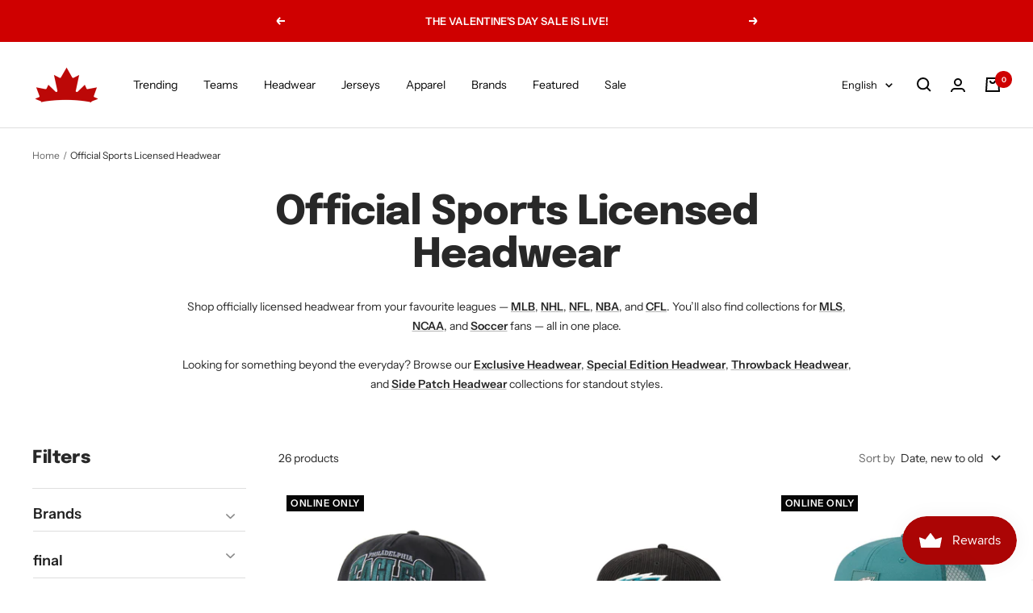

--- FILE ---
content_type: text/html; charset=utf-8
request_url: https://canadiensboutique.com/collections/headwear/teams_philadelphia-eagles
body_size: 51939
content:
<!doctype html><html class="no-js" lang="en" dir="ltr">
  <head>
    <meta charset="utf-8">
    <meta name="viewport" content="width=device-width, initial-scale=1.0, height=device-height, minimum-scale=1.0, maximum-scale=1.0">
    <meta name="theme-color" content="#ffffff">

    <title>Shop Official Sports Headwear - Caps, Knits, Beanies</title><meta name="description" content="Shop from our largest selection of hockey NHL, baseball MLB, basketball NBA, soccer MLS, and football NFL, CFL sports hats and knits from official licensed brands New Era, 47 Brand, Adidas, Fanatics, Mitchell &amp; Ness, American Needle men, women, kids adjustable hat, fitted, snapback, knits and more. Represent your favorite sports teams in style with various designs and colors. Visit our online store for details and latest drops and exclusive items.">
      <meta name="robots" content="noindex" />
      <link rel="canonical" href="https://canadiensboutique.com/collections/headwear" />
    
<link rel="shortcut icon" href="//canadiensboutique.com/cdn/shop/files/MDSCLOGO2024_73252c0b-8708-4037-8210-5ce803a7d655_96x96.png?v=1722916041" type="image/png"><link rel="preconnect" href="https://cdn.shopify.com">
    <link rel="dns-prefetch" href="https://productreviews.shopifycdn.com">
    <link rel="dns-prefetch" href="https://www.google-analytics.com"><link rel="preconnect" href="https://fonts.shopifycdn.com" crossorigin><link rel="preload" as="style" href="//canadiensboutique.com/cdn/shop/t/79/assets/theme.css?v=137310358094596938571748536691">
    <link rel="preload" as="script" href="//canadiensboutique.com/cdn/shop/t/79/assets/vendor.js?v=32643890569905814191721871516">
    <link rel="preload" as="script" href="//canadiensboutique.com/cdn/shop/t/79/assets/theme.js?v=181972928325875784531728955657"><meta property="og:type" content="website">
  <meta property="og:title" content="Official Sports Licensed Headwear"><meta property="og:image" content="http://canadiensboutique.com/cdn/shop/files/msdlogo2_0bc0a96a-33ee-4d91-ab45-3ae0d83d2363.png?v=1728932140">
  <meta property="og:image:secure_url" content="https://canadiensboutique.com/cdn/shop/files/msdlogo2_0bc0a96a-33ee-4d91-ab45-3ae0d83d2363.png?v=1728932140">
  <meta property="og:image:width" content="3210">
  <meta property="og:image:height" content="1891"><meta property="og:description" content="Shop from our largest selection of hockey NHL, baseball MLB, basketball NBA, soccer MLS, and football NFL, CFL sports hats and knits from official licensed brands New Era, 47 Brand, Adidas, Fanatics, Mitchell &amp; Ness, American Needle men, women, kids adjustable hat, fitted, snapback, knits and more. Represent your favorite sports teams in style with various designs and colors. Visit our online store for details and latest drops and exclusive items."><meta property="og:url" content="https://canadiensboutique.com/collections/headwear/teams_philadelphia-eagles">
<meta property="og:site_name" content="Maison Du Sport Canadien"><meta name="twitter:card" content="summary"><meta name="twitter:title" content="Official Sports Licensed Headwear">
  <meta name="twitter:description" content="Shop officially licensed headwear from your favourite leagues — MLB, NHL, NFL, NBA, and CFL. You’ll also find collections for MLS, NCAA, and Soccer fans — all in one place.
Looking for something beyond the everyday? Browse our Exclusive Headwear, Special Edition Headwear, Throwback Headwear, and Side Patch Headwear collections for standout styles."><meta name="twitter:image" content="https://canadiensboutique.com/cdn/shop/files/msdlogo2_0bc0a96a-33ee-4d91-ab45-3ae0d83d2363_1200x1200_crop_center.png?v=1728932140">
  <meta name="twitter:image:alt" content="">
    


  <script type="application/ld+json">
  {
    "@context": "https://schema.org",
    "@type": "BreadcrumbList",
  "itemListElement": [{
      "@type": "ListItem",
      "position": 1,
      "name": "Home",
      "item": "https://canadiensboutique.com"
    },{
          "@type": "ListItem",
          "position": 2,
          "name": "Official Sports Licensed Headwear",
          "item": "https://canadiensboutique.com/collections/headwear"
        }]
  }
  </script>


    <link rel="preload" href="//canadiensboutique.com/cdn/fonts/epilogue/epilogue_n8.fce680a466ed4f23f54385c46aa2c014c51d421a.woff2" as="font" type="font/woff2" crossorigin><link rel="preload" href="//canadiensboutique.com/cdn/fonts/instrument_sans/instrumentsans_n4.db86542ae5e1596dbdb28c279ae6c2086c4c5bfa.woff2" as="font" type="font/woff2" crossorigin><style>
  /* Typography (heading) */
  @font-face {
  font-family: Epilogue;
  font-weight: 800;
  font-style: normal;
  font-display: swap;
  src: url("//canadiensboutique.com/cdn/fonts/epilogue/epilogue_n8.fce680a466ed4f23f54385c46aa2c014c51d421a.woff2") format("woff2"),
       url("//canadiensboutique.com/cdn/fonts/epilogue/epilogue_n8.2961970d19583d06f062e98ceb588027397f5810.woff") format("woff");
}

@font-face {
  font-family: Epilogue;
  font-weight: 800;
  font-style: italic;
  font-display: swap;
  src: url("//canadiensboutique.com/cdn/fonts/epilogue/epilogue_i8.ff761dcfbf0a5437130c88f1b2679b905f7ed608.woff2") format("woff2"),
       url("//canadiensboutique.com/cdn/fonts/epilogue/epilogue_i8.e7ca0c6d6c4d73469c08f9b99e243b2e63239caf.woff") format("woff");
}

/* Typography (body) */
  @font-face {
  font-family: "Instrument Sans";
  font-weight: 400;
  font-style: normal;
  font-display: swap;
  src: url("//canadiensboutique.com/cdn/fonts/instrument_sans/instrumentsans_n4.db86542ae5e1596dbdb28c279ae6c2086c4c5bfa.woff2") format("woff2"),
       url("//canadiensboutique.com/cdn/fonts/instrument_sans/instrumentsans_n4.510f1b081e58d08c30978f465518799851ef6d8b.woff") format("woff");
}

@font-face {
  font-family: "Instrument Sans";
  font-weight: 400;
  font-style: italic;
  font-display: swap;
  src: url("//canadiensboutique.com/cdn/fonts/instrument_sans/instrumentsans_i4.028d3c3cd8d085648c808ceb20cd2fd1eb3560e5.woff2") format("woff2"),
       url("//canadiensboutique.com/cdn/fonts/instrument_sans/instrumentsans_i4.7e90d82df8dee29a99237cd19cc529d2206706a2.woff") format("woff");
}

@font-face {
  font-family: "Instrument Sans";
  font-weight: 600;
  font-style: normal;
  font-display: swap;
  src: url("//canadiensboutique.com/cdn/fonts/instrument_sans/instrumentsans_n6.27dc66245013a6f7f317d383a3cc9a0c347fb42d.woff2") format("woff2"),
       url("//canadiensboutique.com/cdn/fonts/instrument_sans/instrumentsans_n6.1a71efbeeb140ec495af80aad612ad55e19e6d0e.woff") format("woff");
}

@font-face {
  font-family: "Instrument Sans";
  font-weight: 600;
  font-style: italic;
  font-display: swap;
  src: url("//canadiensboutique.com/cdn/fonts/instrument_sans/instrumentsans_i6.ba8063f6adfa1e7ffe690cc5efa600a1e0a8ec32.woff2") format("woff2"),
       url("//canadiensboutique.com/cdn/fonts/instrument_sans/instrumentsans_i6.a5bb29b76a0bb820ddaa9417675a5d0bafaa8c1f.woff") format("woff");
}

:root {--heading-color: 40, 40, 40;
    --text-color: 40, 40, 40;
    --background: 255, 255, 255;
    --secondary-background: 245, 245, 245;
    --border-color: 223, 223, 223;
    --border-color-darker: 169, 169, 169;
    --success-color: 46, 158, 123;
    --success-background: 213, 236, 229;
    --error-color: 222, 42, 42;
    --error-background: 253, 240, 240;
    --primary-button-background: 207, 0, 0;
    --primary-button-text-color: 255, 255, 255;
    --secondary-button-background: 207, 0, 0;
    --secondary-button-text-color: 255, 255, 255;
    --product-star-rating: 246, 164, 41;
    --product-on-sale-accent: 222, 42, 42;
    --product-sold-out-accent: 6, 6, 6;
    --product-custom-label-background: 64, 93, 230;
    --product-custom-label-text-color: 255, 255, 255;
    --product-custom-label-2-background: 243, 255, 52;
    --product-custom-label-2-text-color: 0, 0, 0;
    --product-low-stock-text-color: 222, 42, 42;
    --product-in-stock-text-color: 46, 158, 123;
    --loading-bar-background: 40, 40, 40;

    /* We duplicate some "base" colors as root colors, which is useful to use on drawer elements or popover without. Those should not be overridden to avoid issues */
    --root-heading-color: 40, 40, 40;
    --root-text-color: 40, 40, 40;
    --root-background: 255, 255, 255;
    --root-border-color: 223, 223, 223;
    --root-primary-button-background: 207, 0, 0;
    --root-primary-button-text-color: 255, 255, 255;

    --base-font-size: 14px;
    --heading-font-family: Epilogue, sans-serif;
    --heading-font-weight: 800;
    --heading-font-style: normal;
    --heading-text-transform: normal;
    --text-font-family: "Instrument Sans", sans-serif;
    --text-font-weight: 400;
    --text-font-style: normal;
    --text-font-bold-weight: 600;

    /* Typography (font size) */
    --heading-xxsmall-font-size: 10px;
    --heading-xsmall-font-size: 10px;
    --heading-small-font-size: 11px;
    --heading-large-font-size: 32px;
    --heading-h1-font-size: 32px;
    --heading-h2-font-size: 28px;
    --heading-h3-font-size: 26px;
    --heading-h4-font-size: 22px;
    --heading-h5-font-size: 18px;
    --heading-h6-font-size: 16px;

    /* Control the look and feel of the theme by changing radius of various elements */
    --button-border-radius: 0px;
    --block-border-radius: 0px;
    --block-border-radius-reduced: 0px;
    --color-swatch-border-radius: 0px;

    /* Button size */
    --button-height: 48px;
    --button-small-height: 40px;

    /* Form related */
    --form-input-field-height: 48px;
    --form-input-gap: 16px;
    --form-submit-margin: 24px;

    /* Product listing related variables */
    --product-list-block-spacing: 32px;

    /* Video related */
    --play-button-background: 255, 255, 255;
    --play-button-arrow: 40, 40, 40;

    /* RTL support */
    --transform-logical-flip: 1;
    --transform-origin-start: left;
    --transform-origin-end: right;

    /* Other */
    --zoom-cursor-svg-url: url(//canadiensboutique.com/cdn/shop/t/79/assets/zoom-cursor.svg?v=39908859784506347231721871546);
    --arrow-right-svg-url: url(//canadiensboutique.com/cdn/shop/t/79/assets/arrow-right.svg?v=40046868119262634591721871546);
    --arrow-left-svg-url: url(//canadiensboutique.com/cdn/shop/t/79/assets/arrow-left.svg?v=158856395986752206651721871546);

    /* Some useful variables that we can reuse in our CSS. Some explanation are needed for some of them:
       - container-max-width-minus-gutters: represents the container max width without the edge gutters
       - container-outer-width: considering the screen width, represent all the space outside the container
       - container-outer-margin: same as container-outer-width but get set to 0 inside a container
       - container-inner-width: the effective space inside the container (minus gutters)
       - grid-column-width: represents the width of a single column of the grid
       - vertical-breather: this is a variable that defines the global "spacing" between sections, and inside the section
                            to create some "breath" and minimum spacing
     */
    --container-max-width: 1600px;
    --container-gutter: 24px;
    --container-max-width-minus-gutters: calc(var(--container-max-width) - (var(--container-gutter)) * 2);
    --container-outer-width: max(calc((100vw - var(--container-max-width-minus-gutters)) / 2), var(--container-gutter));
    --container-outer-margin: var(--container-outer-width);
    --container-inner-width: calc(100vw - var(--container-outer-width) * 2);

    --grid-column-count: 10;
    --grid-gap: 24px;
    --grid-column-width: calc((100vw - var(--container-outer-width) * 2 - var(--grid-gap) * (var(--grid-column-count) - 1)) / var(--grid-column-count));

    --vertical-breather: 48px;
    --vertical-breather-tight: 48px;

    /* Shopify related variables */
    --payment-terms-background-color: #ffffff;
  }

  @media screen and (min-width: 741px) {
    :root {
      --container-gutter: 40px;
      --grid-column-count: 20;
      --vertical-breather: 64px;
      --vertical-breather-tight: 64px;

      /* Typography (font size) */
      --heading-xsmall-font-size: 11px;
      --heading-small-font-size: 12px;
      --heading-large-font-size: 48px;
      --heading-h1-font-size: 48px;
      --heading-h2-font-size: 36px;
      --heading-h3-font-size: 30px;
      --heading-h4-font-size: 22px;
      --heading-h5-font-size: 18px;
      --heading-h6-font-size: 16px;

      /* Form related */
      --form-input-field-height: 52px;
      --form-submit-margin: 32px;

      /* Button size */
      --button-height: 52px;
      --button-small-height: 44px;
    }
  }

  @media screen and (min-width: 1200px) {
    :root {
      --vertical-breather: 80px;
      --vertical-breather-tight: 64px;
      --product-list-block-spacing: 48px;

      /* Typography */
      --heading-large-font-size: 58px;
      --heading-h1-font-size: 50px;
      --heading-h2-font-size: 44px;
      --heading-h3-font-size: 32px;
      --heading-h4-font-size: 26px;
      --heading-h5-font-size: 22px;
      --heading-h6-font-size: 16px;
    }
  }

  @media screen and (min-width: 1600px) {
    :root {
      --vertical-breather: 90px;
      --vertical-breather-tight: 64px;
    }
  }
</style>
    <script>
  // This allows to expose several variables to the global scope, to be used in scripts
  window.themeVariables = {
    settings: {
      direction: "ltr",
      pageType: "collection",
      cartCount: 0,
      moneyFormat: "${{amount}} CAD",
      moneyWithCurrencyFormat: "${{amount}} CAD",
      showVendor: false,
      discountMode: "percentage",
      currencyCodeEnabled: true,
      cartType: "drawer",
      cartCurrency: "CAD",
      mobileZoomFactor: 2.5
    },

    routes: {
      host: "canadiensboutique.com",
      rootUrl: "\/",
      rootUrlWithoutSlash: '',
      cartUrl: "\/cart",
      cartAddUrl: "\/cart\/add",
      cartChangeUrl: "\/cart\/change",
      searchUrl: "\/search",
      predictiveSearchUrl: "\/search\/suggest",
      productRecommendationsUrl: "\/recommendations\/products"
    },

    strings: {
      accessibilityDelete: "Delete",
      accessibilityClose: "Close",
      collectionSoldOut: "Sold out",
      collectionDiscount: "Save @savings@",
      productSalePrice: "Sale price",
      productRegularPrice: "Regular price",
      productFormUnavailable: "Unavailable",
      productFormSoldOut: "Sold out",
      productFormPreOrder: "Pre-order",
      productFormAddToCart: "Add to cart",
      searchNoResults: "No results could be found.",
      searchNewSearch: "New search",
      searchProducts: "Products",
      searchArticles: "Journal",
      searchPages: "Pages",
      searchCollections: "Collections",
      cartViewCart: "View cart",
      cartItemAdded: "Item added to your cart!",
      cartItemAddedShort: "Added to your cart!",
      cartAddOrderNote: "Add order note",
      cartEditOrderNote: "Edit order note",
      shippingEstimatorNoResults: "Sorry, we do not ship to your address.",
      shippingEstimatorOneResult: "There is one shipping rate for your address:",
      shippingEstimatorMultipleResults: "There are several shipping rates for your address:",
      shippingEstimatorError: "One or more error occurred while retrieving shipping rates:"
    },

    libs: {
      flickity: "\/\/canadiensboutique.com\/cdn\/shop\/t\/79\/assets\/flickity.js?v=176646718982628074891721871516",
      photoswipe: "\/\/canadiensboutique.com\/cdn\/shop\/t\/79\/assets\/photoswipe.js?v=132268647426145925301721871516",
      qrCode: "\/\/canadiensboutique.com\/cdn\/shopifycloud\/storefront\/assets\/themes_support\/vendor\/qrcode-3f2b403b.js"
    },

    breakpoints: {
      phone: 'screen and (max-width: 740px)',
      tablet: 'screen and (min-width: 741px) and (max-width: 999px)',
      tabletAndUp: 'screen and (min-width: 741px)',
      pocket: 'screen and (max-width: 999px)',
      lap: 'screen and (min-width: 1000px) and (max-width: 1199px)',
      lapAndUp: 'screen and (min-width: 1000px)',
      desktop: 'screen and (min-width: 1200px)',
      wide: 'screen and (min-width: 1400px)'
    }
  };

  window.addEventListener('pageshow', async () => {
    const cartContent = await (await fetch(`${window.themeVariables.routes.cartUrl}.js`, {cache: 'reload'})).json();
    document.documentElement.dispatchEvent(new CustomEvent('cart:refresh', {detail: {cart: cartContent}}));
  });

  if ('noModule' in HTMLScriptElement.prototype) {
    // Old browsers (like IE) that does not support module will be considered as if not executing JS at all
    document.documentElement.className = document.documentElement.className.replace('no-js', 'js');

    requestAnimationFrame(() => {
      const viewportHeight = (window.visualViewport ? window.visualViewport.height : document.documentElement.clientHeight);
      document.documentElement.style.setProperty('--window-height',viewportHeight + 'px');
    });
  }</script>

    <link rel="stylesheet" href="//canadiensboutique.com/cdn/shop/t/79/assets/theme.css?v=137310358094596938571748536691">

    <script src="//canadiensboutique.com/cdn/shop/t/79/assets/vendor.js?v=32643890569905814191721871516" defer></script>
    <script src="//canadiensboutique.com/cdn/shop/t/79/assets/theme.js?v=181972928325875784531728955657" defer></script>
    <script src="//canadiensboutique.com/cdn/shop/t/79/assets/custom.js?v=161487354853228259921758651519" defer></script>

    <script>window.performance && window.performance.mark && window.performance.mark('shopify.content_for_header.start');</script><meta name="google-site-verification" content="FtlgmhCWNYmU-jv1UY7dY8kw3RIpWq1t8Df-CdDzrE0">
<meta name="facebook-domain-verification" content="hvq4t4kw4swbezaq7cbagrd0x56qp5">
<meta name="facebook-domain-verification" content="xfkpwhw5g8g29y1e8sevyyzdo842yp">
<meta name="facebook-domain-verification" content="5zfrr04mom66qpxuklsx1m5uy2ogid">
<meta name="facebook-domain-verification" content="e7xj8794r9fjbeai3kpw3jd5blhe16">
<meta id="shopify-digital-wallet" name="shopify-digital-wallet" content="/7368385/digital_wallets/dialog">
<meta name="shopify-checkout-api-token" content="0d04f0675b88832a7f9fcd5f6c4552c9">
<meta id="in-context-paypal-metadata" data-shop-id="7368385" data-venmo-supported="false" data-environment="production" data-locale="en_US" data-paypal-v4="true" data-currency="CAD">
<link rel="alternate" type="application/atom+xml" title="Feed" href="/collections/headwear/teams_philadelphia-eagles.atom" />
<link rel="alternate" hreflang="x-default" href="https://canadiensboutique.com/collections/headwear/teams_philadelphia-eagles">
<link rel="alternate" hreflang="en" href="https://canadiensboutique.com/collections/headwear/teams_philadelphia-eagles">
<link rel="alternate" hreflang="fr" href="https://canadiensboutique.com/fr/collections/headwear/teams_philadelphia-eagles">
<link rel="alternate" type="application/json+oembed" href="https://canadiensboutique.com/collections/headwear/teams_philadelphia-eagles.oembed">
<script async="async" src="/checkouts/internal/preloads.js?locale=en-CA"></script>
<link rel="preconnect" href="https://shop.app" crossorigin="anonymous">
<script async="async" src="https://shop.app/checkouts/internal/preloads.js?locale=en-CA&shop_id=7368385" crossorigin="anonymous"></script>
<script id="apple-pay-shop-capabilities" type="application/json">{"shopId":7368385,"countryCode":"CA","currencyCode":"CAD","merchantCapabilities":["supports3DS"],"merchantId":"gid:\/\/shopify\/Shop\/7368385","merchantName":"Maison Du Sport Canadien","requiredBillingContactFields":["postalAddress","email","phone"],"requiredShippingContactFields":["postalAddress","email","phone"],"shippingType":"shipping","supportedNetworks":["visa","masterCard","amex","discover","interac","jcb"],"total":{"type":"pending","label":"Maison Du Sport Canadien","amount":"1.00"},"shopifyPaymentsEnabled":true,"supportsSubscriptions":true}</script>
<script id="shopify-features" type="application/json">{"accessToken":"0d04f0675b88832a7f9fcd5f6c4552c9","betas":["rich-media-storefront-analytics"],"domain":"canadiensboutique.com","predictiveSearch":true,"shopId":7368385,"locale":"en"}</script>
<script>var Shopify = Shopify || {};
Shopify.shop = "souvenirs-2.myshopify.com";
Shopify.locale = "en";
Shopify.currency = {"active":"CAD","rate":"1.0"};
Shopify.country = "CA";
Shopify.theme = {"name":"CB 2024 - Power Tools - Size Charts - CURRENT","id":169603236150,"schema_name":"Focal","schema_version":"10.1.3","theme_store_id":null,"role":"main"};
Shopify.theme.handle = "null";
Shopify.theme.style = {"id":null,"handle":null};
Shopify.cdnHost = "canadiensboutique.com/cdn";
Shopify.routes = Shopify.routes || {};
Shopify.routes.root = "/";</script>
<script type="module">!function(o){(o.Shopify=o.Shopify||{}).modules=!0}(window);</script>
<script>!function(o){function n(){var o=[];function n(){o.push(Array.prototype.slice.apply(arguments))}return n.q=o,n}var t=o.Shopify=o.Shopify||{};t.loadFeatures=n(),t.autoloadFeatures=n()}(window);</script>
<script>
  window.ShopifyPay = window.ShopifyPay || {};
  window.ShopifyPay.apiHost = "shop.app\/pay";
  window.ShopifyPay.redirectState = null;
</script>
<script id="shop-js-analytics" type="application/json">{"pageType":"collection"}</script>
<script defer="defer" async type="module" src="//canadiensboutique.com/cdn/shopifycloud/shop-js/modules/v2/client.init-shop-cart-sync_BN7fPSNr.en.esm.js"></script>
<script defer="defer" async type="module" src="//canadiensboutique.com/cdn/shopifycloud/shop-js/modules/v2/chunk.common_Cbph3Kss.esm.js"></script>
<script defer="defer" async type="module" src="//canadiensboutique.com/cdn/shopifycloud/shop-js/modules/v2/chunk.modal_DKumMAJ1.esm.js"></script>
<script type="module">
  await import("//canadiensboutique.com/cdn/shopifycloud/shop-js/modules/v2/client.init-shop-cart-sync_BN7fPSNr.en.esm.js");
await import("//canadiensboutique.com/cdn/shopifycloud/shop-js/modules/v2/chunk.common_Cbph3Kss.esm.js");
await import("//canadiensboutique.com/cdn/shopifycloud/shop-js/modules/v2/chunk.modal_DKumMAJ1.esm.js");

  window.Shopify.SignInWithShop?.initShopCartSync?.({"fedCMEnabled":true,"windoidEnabled":true});

</script>
<script>
  window.Shopify = window.Shopify || {};
  if (!window.Shopify.featureAssets) window.Shopify.featureAssets = {};
  window.Shopify.featureAssets['shop-js'] = {"shop-cart-sync":["modules/v2/client.shop-cart-sync_CJVUk8Jm.en.esm.js","modules/v2/chunk.common_Cbph3Kss.esm.js","modules/v2/chunk.modal_DKumMAJ1.esm.js"],"init-fed-cm":["modules/v2/client.init-fed-cm_7Fvt41F4.en.esm.js","modules/v2/chunk.common_Cbph3Kss.esm.js","modules/v2/chunk.modal_DKumMAJ1.esm.js"],"init-shop-email-lookup-coordinator":["modules/v2/client.init-shop-email-lookup-coordinator_Cc088_bR.en.esm.js","modules/v2/chunk.common_Cbph3Kss.esm.js","modules/v2/chunk.modal_DKumMAJ1.esm.js"],"init-windoid":["modules/v2/client.init-windoid_hPopwJRj.en.esm.js","modules/v2/chunk.common_Cbph3Kss.esm.js","modules/v2/chunk.modal_DKumMAJ1.esm.js"],"shop-button":["modules/v2/client.shop-button_B0jaPSNF.en.esm.js","modules/v2/chunk.common_Cbph3Kss.esm.js","modules/v2/chunk.modal_DKumMAJ1.esm.js"],"shop-cash-offers":["modules/v2/client.shop-cash-offers_DPIskqss.en.esm.js","modules/v2/chunk.common_Cbph3Kss.esm.js","modules/v2/chunk.modal_DKumMAJ1.esm.js"],"shop-toast-manager":["modules/v2/client.shop-toast-manager_CK7RT69O.en.esm.js","modules/v2/chunk.common_Cbph3Kss.esm.js","modules/v2/chunk.modal_DKumMAJ1.esm.js"],"init-shop-cart-sync":["modules/v2/client.init-shop-cart-sync_BN7fPSNr.en.esm.js","modules/v2/chunk.common_Cbph3Kss.esm.js","modules/v2/chunk.modal_DKumMAJ1.esm.js"],"init-customer-accounts-sign-up":["modules/v2/client.init-customer-accounts-sign-up_CfPf4CXf.en.esm.js","modules/v2/client.shop-login-button_DeIztwXF.en.esm.js","modules/v2/chunk.common_Cbph3Kss.esm.js","modules/v2/chunk.modal_DKumMAJ1.esm.js"],"pay-button":["modules/v2/client.pay-button_CgIwFSYN.en.esm.js","modules/v2/chunk.common_Cbph3Kss.esm.js","modules/v2/chunk.modal_DKumMAJ1.esm.js"],"init-customer-accounts":["modules/v2/client.init-customer-accounts_DQ3x16JI.en.esm.js","modules/v2/client.shop-login-button_DeIztwXF.en.esm.js","modules/v2/chunk.common_Cbph3Kss.esm.js","modules/v2/chunk.modal_DKumMAJ1.esm.js"],"avatar":["modules/v2/client.avatar_BTnouDA3.en.esm.js"],"init-shop-for-new-customer-accounts":["modules/v2/client.init-shop-for-new-customer-accounts_CsZy_esa.en.esm.js","modules/v2/client.shop-login-button_DeIztwXF.en.esm.js","modules/v2/chunk.common_Cbph3Kss.esm.js","modules/v2/chunk.modal_DKumMAJ1.esm.js"],"shop-follow-button":["modules/v2/client.shop-follow-button_BRMJjgGd.en.esm.js","modules/v2/chunk.common_Cbph3Kss.esm.js","modules/v2/chunk.modal_DKumMAJ1.esm.js"],"checkout-modal":["modules/v2/client.checkout-modal_B9Drz_yf.en.esm.js","modules/v2/chunk.common_Cbph3Kss.esm.js","modules/v2/chunk.modal_DKumMAJ1.esm.js"],"shop-login-button":["modules/v2/client.shop-login-button_DeIztwXF.en.esm.js","modules/v2/chunk.common_Cbph3Kss.esm.js","modules/v2/chunk.modal_DKumMAJ1.esm.js"],"lead-capture":["modules/v2/client.lead-capture_DXYzFM3R.en.esm.js","modules/v2/chunk.common_Cbph3Kss.esm.js","modules/v2/chunk.modal_DKumMAJ1.esm.js"],"shop-login":["modules/v2/client.shop-login_CA5pJqmO.en.esm.js","modules/v2/chunk.common_Cbph3Kss.esm.js","modules/v2/chunk.modal_DKumMAJ1.esm.js"],"payment-terms":["modules/v2/client.payment-terms_BxzfvcZJ.en.esm.js","modules/v2/chunk.common_Cbph3Kss.esm.js","modules/v2/chunk.modal_DKumMAJ1.esm.js"]};
</script>
<script>(function() {
  var isLoaded = false;
  function asyncLoad() {
    if (isLoaded) return;
    isLoaded = true;
    var urls = ["https:\/\/cdn.recovermycart.com\/scripts\/keepcart\/CartJS.min.js?shop=souvenirs-2.myshopify.com\u0026shop=souvenirs-2.myshopify.com"];
    for (var i = 0; i < urls.length; i++) {
      var s = document.createElement('script');
      s.type = 'text/javascript';
      s.async = true;
      s.src = urls[i];
      var x = document.getElementsByTagName('script')[0];
      x.parentNode.insertBefore(s, x);
    }
  };
  if(window.attachEvent) {
    window.attachEvent('onload', asyncLoad);
  } else {
    window.addEventListener('load', asyncLoad, false);
  }
})();</script>
<script id="__st">var __st={"a":7368385,"offset":-18000,"reqid":"16682c65-4f1b-43d7-b874-c5ac9e6f380a-1770149847","pageurl":"canadiensboutique.com\/collections\/headwear\/teams_philadelphia-eagles","u":"8ea948ec05bc","p":"collection","rtyp":"collection","rid":264438349929};</script>
<script>window.ShopifyPaypalV4VisibilityTracking = true;</script>
<script id="captcha-bootstrap">!function(){'use strict';const t='contact',e='account',n='new_comment',o=[[t,t],['blogs',n],['comments',n],[t,'customer']],c=[[e,'customer_login'],[e,'guest_login'],[e,'recover_customer_password'],[e,'create_customer']],r=t=>t.map((([t,e])=>`form[action*='/${t}']:not([data-nocaptcha='true']) input[name='form_type'][value='${e}']`)).join(','),a=t=>()=>t?[...document.querySelectorAll(t)].map((t=>t.form)):[];function s(){const t=[...o],e=r(t);return a(e)}const i='password',u='form_key',d=['recaptcha-v3-token','g-recaptcha-response','h-captcha-response',i],f=()=>{try{return window.sessionStorage}catch{return}},m='__shopify_v',_=t=>t.elements[u];function p(t,e,n=!1){try{const o=window.sessionStorage,c=JSON.parse(o.getItem(e)),{data:r}=function(t){const{data:e,action:n}=t;return t[m]||n?{data:e,action:n}:{data:t,action:n}}(c);for(const[e,n]of Object.entries(r))t.elements[e]&&(t.elements[e].value=n);n&&o.removeItem(e)}catch(o){console.error('form repopulation failed',{error:o})}}const l='form_type',E='cptcha';function T(t){t.dataset[E]=!0}const w=window,h=w.document,L='Shopify',v='ce_forms',y='captcha';let A=!1;((t,e)=>{const n=(g='f06e6c50-85a8-45c8-87d0-21a2b65856fe',I='https://cdn.shopify.com/shopifycloud/storefront-forms-hcaptcha/ce_storefront_forms_captcha_hcaptcha.v1.5.2.iife.js',D={infoText:'Protected by hCaptcha',privacyText:'Privacy',termsText:'Terms'},(t,e,n)=>{const o=w[L][v],c=o.bindForm;if(c)return c(t,g,e,D).then(n);var r;o.q.push([[t,g,e,D],n]),r=I,A||(h.body.append(Object.assign(h.createElement('script'),{id:'captcha-provider',async:!0,src:r})),A=!0)});var g,I,D;w[L]=w[L]||{},w[L][v]=w[L][v]||{},w[L][v].q=[],w[L][y]=w[L][y]||{},w[L][y].protect=function(t,e){n(t,void 0,e),T(t)},Object.freeze(w[L][y]),function(t,e,n,w,h,L){const[v,y,A,g]=function(t,e,n){const i=e?o:[],u=t?c:[],d=[...i,...u],f=r(d),m=r(i),_=r(d.filter((([t,e])=>n.includes(e))));return[a(f),a(m),a(_),s()]}(w,h,L),I=t=>{const e=t.target;return e instanceof HTMLFormElement?e:e&&e.form},D=t=>v().includes(t);t.addEventListener('submit',(t=>{const e=I(t);if(!e)return;const n=D(e)&&!e.dataset.hcaptchaBound&&!e.dataset.recaptchaBound,o=_(e),c=g().includes(e)&&(!o||!o.value);(n||c)&&t.preventDefault(),c&&!n&&(function(t){try{if(!f())return;!function(t){const e=f();if(!e)return;const n=_(t);if(!n)return;const o=n.value;o&&e.removeItem(o)}(t);const e=Array.from(Array(32),(()=>Math.random().toString(36)[2])).join('');!function(t,e){_(t)||t.append(Object.assign(document.createElement('input'),{type:'hidden',name:u})),t.elements[u].value=e}(t,e),function(t,e){const n=f();if(!n)return;const o=[...t.querySelectorAll(`input[type='${i}']`)].map((({name:t})=>t)),c=[...d,...o],r={};for(const[a,s]of new FormData(t).entries())c.includes(a)||(r[a]=s);n.setItem(e,JSON.stringify({[m]:1,action:t.action,data:r}))}(t,e)}catch(e){console.error('failed to persist form',e)}}(e),e.submit())}));const S=(t,e)=>{t&&!t.dataset[E]&&(n(t,e.some((e=>e===t))),T(t))};for(const o of['focusin','change'])t.addEventListener(o,(t=>{const e=I(t);D(e)&&S(e,y())}));const B=e.get('form_key'),M=e.get(l),P=B&&M;t.addEventListener('DOMContentLoaded',(()=>{const t=y();if(P)for(const e of t)e.elements[l].value===M&&p(e,B);[...new Set([...A(),...v().filter((t=>'true'===t.dataset.shopifyCaptcha))])].forEach((e=>S(e,t)))}))}(h,new URLSearchParams(w.location.search),n,t,e,['guest_login'])})(!0,!0)}();</script>
<script integrity="sha256-4kQ18oKyAcykRKYeNunJcIwy7WH5gtpwJnB7kiuLZ1E=" data-source-attribution="shopify.loadfeatures" defer="defer" src="//canadiensboutique.com/cdn/shopifycloud/storefront/assets/storefront/load_feature-a0a9edcb.js" crossorigin="anonymous"></script>
<script crossorigin="anonymous" defer="defer" src="//canadiensboutique.com/cdn/shopifycloud/storefront/assets/shopify_pay/storefront-65b4c6d7.js?v=20250812"></script>
<script data-source-attribution="shopify.dynamic_checkout.dynamic.init">var Shopify=Shopify||{};Shopify.PaymentButton=Shopify.PaymentButton||{isStorefrontPortableWallets:!0,init:function(){window.Shopify.PaymentButton.init=function(){};var t=document.createElement("script");t.src="https://canadiensboutique.com/cdn/shopifycloud/portable-wallets/latest/portable-wallets.en.js",t.type="module",document.head.appendChild(t)}};
</script>
<script data-source-attribution="shopify.dynamic_checkout.buyer_consent">
  function portableWalletsHideBuyerConsent(e){var t=document.getElementById("shopify-buyer-consent"),n=document.getElementById("shopify-subscription-policy-button");t&&n&&(t.classList.add("hidden"),t.setAttribute("aria-hidden","true"),n.removeEventListener("click",e))}function portableWalletsShowBuyerConsent(e){var t=document.getElementById("shopify-buyer-consent"),n=document.getElementById("shopify-subscription-policy-button");t&&n&&(t.classList.remove("hidden"),t.removeAttribute("aria-hidden"),n.addEventListener("click",e))}window.Shopify?.PaymentButton&&(window.Shopify.PaymentButton.hideBuyerConsent=portableWalletsHideBuyerConsent,window.Shopify.PaymentButton.showBuyerConsent=portableWalletsShowBuyerConsent);
</script>
<script data-source-attribution="shopify.dynamic_checkout.cart.bootstrap">document.addEventListener("DOMContentLoaded",(function(){function t(){return document.querySelector("shopify-accelerated-checkout-cart, shopify-accelerated-checkout")}if(t())Shopify.PaymentButton.init();else{new MutationObserver((function(e,n){t()&&(Shopify.PaymentButton.init(),n.disconnect())})).observe(document.body,{childList:!0,subtree:!0})}}));
</script>
<script id='scb4127' type='text/javascript' async='' src='https://canadiensboutique.com/cdn/shopifycloud/privacy-banner/storefront-banner.js'></script><link id="shopify-accelerated-checkout-styles" rel="stylesheet" media="screen" href="https://canadiensboutique.com/cdn/shopifycloud/portable-wallets/latest/accelerated-checkout-backwards-compat.css" crossorigin="anonymous">
<style id="shopify-accelerated-checkout-cart">
        #shopify-buyer-consent {
  margin-top: 1em;
  display: inline-block;
  width: 100%;
}

#shopify-buyer-consent.hidden {
  display: none;
}

#shopify-subscription-policy-button {
  background: none;
  border: none;
  padding: 0;
  text-decoration: underline;
  font-size: inherit;
  cursor: pointer;
}

#shopify-subscription-policy-button::before {
  box-shadow: none;
}

      </style>

<script>window.performance && window.performance.mark && window.performance.mark('shopify.content_for_header.end');</script>

    
    <link href="//canadiensboutique.com/cdn/shop/t/79/assets/esc-custom.css?v=126631999793853644311765495768" rel="stylesheet" type="text/css" media="all" />
   <link href="//canadiensboutique.com/cdn/shop/t/79/assets/filter-menu.css?v=161455868181289599751721871546" rel="stylesheet" type="text/css" media="all" />
<script src="//canadiensboutique.com/cdn/shop/t/79/assets/filter-menu.js?v=89859107963554876501721871516" type="text/javascript"></script>





    <!-- Microsoft Clarity -->
    <script type="text/javascript">
      (function(c,l,a,r,i,t,y){
          c[a]=c[a]||function(){(c[a].q=c[a].q||[]).push(arguments)};
          t=l.createElement(r);t.async=1;t.src="https://www.clarity.ms/tag/"+i;
          y=l.getElementsByTagName(r)[0];y.parentNode.insertBefore(t,y);
      })(window, document, "clarity", "script", "fgcls397g0");
    </script>

    <meta name="google-site-verification" content="WJeQAKVGAePp5uemul-ZKBihmruFIqzwCHp-sbBfIRk" />
    <meta name="google-site-verification" content="RVmReNxNDQ5ecmDKguQ6Eg3gpcUkNt2M_9yBO4w9y54" />
    <meta name="facebook-domain-verification" content="xfkpwhw5g8g29y1e8sevyyzdo842yp" />

    <script src="https://apis.google.com/js/platform.js?onload=renderBadge" async defer></script>

<script>
  window.renderBadge = function() {
    var ratingBadgeContainer = document.createElement("div");
    document.body.appendChild(ratingBadgeContainer);
    window.gapi.load('ratingbadge', function() {
      window.gapi.ratingbadge.render(ratingBadgeContainer, {"merchant_id": 7016461});
    });
  }
</script>
    
  <script src="https://cdn.shopify.com/extensions/019c2489-9c0d-779f-a290-ff84383228d5/smile-io-284/assets/smile-loader.js" type="text/javascript" defer="defer"></script>
<link href="https://monorail-edge.shopifysvc.com" rel="dns-prefetch">
<script>(function(){if ("sendBeacon" in navigator && "performance" in window) {try {var session_token_from_headers = performance.getEntriesByType('navigation')[0].serverTiming.find(x => x.name == '_s').description;} catch {var session_token_from_headers = undefined;}var session_cookie_matches = document.cookie.match(/_shopify_s=([^;]*)/);var session_token_from_cookie = session_cookie_matches && session_cookie_matches.length === 2 ? session_cookie_matches[1] : "";var session_token = session_token_from_headers || session_token_from_cookie || "";function handle_abandonment_event(e) {var entries = performance.getEntries().filter(function(entry) {return /monorail-edge.shopifysvc.com/.test(entry.name);});if (!window.abandonment_tracked && entries.length === 0) {window.abandonment_tracked = true;var currentMs = Date.now();var navigation_start = performance.timing.navigationStart;var payload = {shop_id: 7368385,url: window.location.href,navigation_start,duration: currentMs - navigation_start,session_token,page_type: "collection"};window.navigator.sendBeacon("https://monorail-edge.shopifysvc.com/v1/produce", JSON.stringify({schema_id: "online_store_buyer_site_abandonment/1.1",payload: payload,metadata: {event_created_at_ms: currentMs,event_sent_at_ms: currentMs}}));}}window.addEventListener('pagehide', handle_abandonment_event);}}());</script>
<script id="web-pixels-manager-setup">(function e(e,d,r,n,o){if(void 0===o&&(o={}),!Boolean(null===(a=null===(i=window.Shopify)||void 0===i?void 0:i.analytics)||void 0===a?void 0:a.replayQueue)){var i,a;window.Shopify=window.Shopify||{};var t=window.Shopify;t.analytics=t.analytics||{};var s=t.analytics;s.replayQueue=[],s.publish=function(e,d,r){return s.replayQueue.push([e,d,r]),!0};try{self.performance.mark("wpm:start")}catch(e){}var l=function(){var e={modern:/Edge?\/(1{2}[4-9]|1[2-9]\d|[2-9]\d{2}|\d{4,})\.\d+(\.\d+|)|Firefox\/(1{2}[4-9]|1[2-9]\d|[2-9]\d{2}|\d{4,})\.\d+(\.\d+|)|Chrom(ium|e)\/(9{2}|\d{3,})\.\d+(\.\d+|)|(Maci|X1{2}).+ Version\/(15\.\d+|(1[6-9]|[2-9]\d|\d{3,})\.\d+)([,.]\d+|)( \(\w+\)|)( Mobile\/\w+|) Safari\/|Chrome.+OPR\/(9{2}|\d{3,})\.\d+\.\d+|(CPU[ +]OS|iPhone[ +]OS|CPU[ +]iPhone|CPU IPhone OS|CPU iPad OS)[ +]+(15[._]\d+|(1[6-9]|[2-9]\d|\d{3,})[._]\d+)([._]\d+|)|Android:?[ /-](13[3-9]|1[4-9]\d|[2-9]\d{2}|\d{4,})(\.\d+|)(\.\d+|)|Android.+Firefox\/(13[5-9]|1[4-9]\d|[2-9]\d{2}|\d{4,})\.\d+(\.\d+|)|Android.+Chrom(ium|e)\/(13[3-9]|1[4-9]\d|[2-9]\d{2}|\d{4,})\.\d+(\.\d+|)|SamsungBrowser\/([2-9]\d|\d{3,})\.\d+/,legacy:/Edge?\/(1[6-9]|[2-9]\d|\d{3,})\.\d+(\.\d+|)|Firefox\/(5[4-9]|[6-9]\d|\d{3,})\.\d+(\.\d+|)|Chrom(ium|e)\/(5[1-9]|[6-9]\d|\d{3,})\.\d+(\.\d+|)([\d.]+$|.*Safari\/(?![\d.]+ Edge\/[\d.]+$))|(Maci|X1{2}).+ Version\/(10\.\d+|(1[1-9]|[2-9]\d|\d{3,})\.\d+)([,.]\d+|)( \(\w+\)|)( Mobile\/\w+|) Safari\/|Chrome.+OPR\/(3[89]|[4-9]\d|\d{3,})\.\d+\.\d+|(CPU[ +]OS|iPhone[ +]OS|CPU[ +]iPhone|CPU IPhone OS|CPU iPad OS)[ +]+(10[._]\d+|(1[1-9]|[2-9]\d|\d{3,})[._]\d+)([._]\d+|)|Android:?[ /-](13[3-9]|1[4-9]\d|[2-9]\d{2}|\d{4,})(\.\d+|)(\.\d+|)|Mobile Safari.+OPR\/([89]\d|\d{3,})\.\d+\.\d+|Android.+Firefox\/(13[5-9]|1[4-9]\d|[2-9]\d{2}|\d{4,})\.\d+(\.\d+|)|Android.+Chrom(ium|e)\/(13[3-9]|1[4-9]\d|[2-9]\d{2}|\d{4,})\.\d+(\.\d+|)|Android.+(UC? ?Browser|UCWEB|U3)[ /]?(15\.([5-9]|\d{2,})|(1[6-9]|[2-9]\d|\d{3,})\.\d+)\.\d+|SamsungBrowser\/(5\.\d+|([6-9]|\d{2,})\.\d+)|Android.+MQ{2}Browser\/(14(\.(9|\d{2,})|)|(1[5-9]|[2-9]\d|\d{3,})(\.\d+|))(\.\d+|)|K[Aa][Ii]OS\/(3\.\d+|([4-9]|\d{2,})\.\d+)(\.\d+|)/},d=e.modern,r=e.legacy,n=navigator.userAgent;return n.match(d)?"modern":n.match(r)?"legacy":"unknown"}(),u="modern"===l?"modern":"legacy",c=(null!=n?n:{modern:"",legacy:""})[u],f=function(e){return[e.baseUrl,"/wpm","/b",e.hashVersion,"modern"===e.buildTarget?"m":"l",".js"].join("")}({baseUrl:d,hashVersion:r,buildTarget:u}),m=function(e){var d=e.version,r=e.bundleTarget,n=e.surface,o=e.pageUrl,i=e.monorailEndpoint;return{emit:function(e){var a=e.status,t=e.errorMsg,s=(new Date).getTime(),l=JSON.stringify({metadata:{event_sent_at_ms:s},events:[{schema_id:"web_pixels_manager_load/3.1",payload:{version:d,bundle_target:r,page_url:o,status:a,surface:n,error_msg:t},metadata:{event_created_at_ms:s}}]});if(!i)return console&&console.warn&&console.warn("[Web Pixels Manager] No Monorail endpoint provided, skipping logging."),!1;try{return self.navigator.sendBeacon.bind(self.navigator)(i,l)}catch(e){}var u=new XMLHttpRequest;try{return u.open("POST",i,!0),u.setRequestHeader("Content-Type","text/plain"),u.send(l),!0}catch(e){return console&&console.warn&&console.warn("[Web Pixels Manager] Got an unhandled error while logging to Monorail."),!1}}}}({version:r,bundleTarget:l,surface:e.surface,pageUrl:self.location.href,monorailEndpoint:e.monorailEndpoint});try{o.browserTarget=l,function(e){var d=e.src,r=e.async,n=void 0===r||r,o=e.onload,i=e.onerror,a=e.sri,t=e.scriptDataAttributes,s=void 0===t?{}:t,l=document.createElement("script"),u=document.querySelector("head"),c=document.querySelector("body");if(l.async=n,l.src=d,a&&(l.integrity=a,l.crossOrigin="anonymous"),s)for(var f in s)if(Object.prototype.hasOwnProperty.call(s,f))try{l.dataset[f]=s[f]}catch(e){}if(o&&l.addEventListener("load",o),i&&l.addEventListener("error",i),u)u.appendChild(l);else{if(!c)throw new Error("Did not find a head or body element to append the script");c.appendChild(l)}}({src:f,async:!0,onload:function(){if(!function(){var e,d;return Boolean(null===(d=null===(e=window.Shopify)||void 0===e?void 0:e.analytics)||void 0===d?void 0:d.initialized)}()){var d=window.webPixelsManager.init(e)||void 0;if(d){var r=window.Shopify.analytics;r.replayQueue.forEach((function(e){var r=e[0],n=e[1],o=e[2];d.publishCustomEvent(r,n,o)})),r.replayQueue=[],r.publish=d.publishCustomEvent,r.visitor=d.visitor,r.initialized=!0}}},onerror:function(){return m.emit({status:"failed",errorMsg:"".concat(f," has failed to load")})},sri:function(e){var d=/^sha384-[A-Za-z0-9+/=]+$/;return"string"==typeof e&&d.test(e)}(c)?c:"",scriptDataAttributes:o}),m.emit({status:"loading"})}catch(e){m.emit({status:"failed",errorMsg:(null==e?void 0:e.message)||"Unknown error"})}}})({shopId: 7368385,storefrontBaseUrl: "https://canadiensboutique.com",extensionsBaseUrl: "https://extensions.shopifycdn.com/cdn/shopifycloud/web-pixels-manager",monorailEndpoint: "https://monorail-edge.shopifysvc.com/unstable/produce_batch",surface: "storefront-renderer",enabledBetaFlags: ["2dca8a86"],webPixelsConfigList: [{"id":"817201462","configuration":"{\"config\":\"{\\\"pixel_id\\\":\\\"G-1VP4LPQF15\\\",\\\"target_country\\\":\\\"CA\\\",\\\"gtag_events\\\":[{\\\"type\\\":\\\"begin_checkout\\\",\\\"action_label\\\":[\\\"G-1VP4LPQF15\\\",\\\"AW-996714535\\\/WVTgCOO_xqcBEKfQotsD\\\"]},{\\\"type\\\":\\\"search\\\",\\\"action_label\\\":[\\\"G-1VP4LPQF15\\\",\\\"AW-996714535\\\/WWq8COa_xqcBEKfQotsD\\\"]},{\\\"type\\\":\\\"view_item\\\",\\\"action_label\\\":[\\\"G-1VP4LPQF15\\\",\\\"AW-996714535\\\/iIxDCN2_xqcBEKfQotsD\\\"]},{\\\"type\\\":\\\"purchase\\\",\\\"action_label\\\":[\\\"G-1VP4LPQF15\\\",\\\"AW-996714535\\\/CFiGCNu9xqcBEKfQotsD\\\"]},{\\\"type\\\":\\\"page_view\\\",\\\"action_label\\\":[\\\"G-1VP4LPQF15\\\",\\\"AW-996714535\\\/atd6CNi9xqcBEKfQotsD\\\"]},{\\\"type\\\":\\\"add_payment_info\\\",\\\"action_label\\\":[\\\"G-1VP4LPQF15\\\",\\\"AW-996714535\\\/PXndCOm_xqcBEKfQotsD\\\"]},{\\\"type\\\":\\\"add_to_cart\\\",\\\"action_label\\\":[\\\"G-1VP4LPQF15\\\",\\\"AW-996714535\\\/ashBCOC_xqcBEKfQotsD\\\"]}],\\\"enable_monitoring_mode\\\":false}\"}","eventPayloadVersion":"v1","runtimeContext":"OPEN","scriptVersion":"b2a88bafab3e21179ed38636efcd8a93","type":"APP","apiClientId":1780363,"privacyPurposes":[],"dataSharingAdjustments":{"protectedCustomerApprovalScopes":["read_customer_address","read_customer_email","read_customer_name","read_customer_personal_data","read_customer_phone"]}},{"id":"266731830","configuration":"{\"pixel_id\":\"392907322739676\",\"pixel_type\":\"facebook_pixel\",\"metaapp_system_user_token\":\"-\"}","eventPayloadVersion":"v1","runtimeContext":"OPEN","scriptVersion":"ca16bc87fe92b6042fbaa3acc2fbdaa6","type":"APP","apiClientId":2329312,"privacyPurposes":["ANALYTICS","MARKETING","SALE_OF_DATA"],"dataSharingAdjustments":{"protectedCustomerApprovalScopes":["read_customer_address","read_customer_email","read_customer_name","read_customer_personal_data","read_customer_phone"]}},{"id":"shopify-app-pixel","configuration":"{}","eventPayloadVersion":"v1","runtimeContext":"STRICT","scriptVersion":"0450","apiClientId":"shopify-pixel","type":"APP","privacyPurposes":["ANALYTICS","MARKETING"]},{"id":"shopify-custom-pixel","eventPayloadVersion":"v1","runtimeContext":"LAX","scriptVersion":"0450","apiClientId":"shopify-pixel","type":"CUSTOM","privacyPurposes":["ANALYTICS","MARKETING"]}],isMerchantRequest: false,initData: {"shop":{"name":"Maison Du Sport Canadien","paymentSettings":{"currencyCode":"CAD"},"myshopifyDomain":"souvenirs-2.myshopify.com","countryCode":"CA","storefrontUrl":"https:\/\/canadiensboutique.com"},"customer":null,"cart":null,"checkout":null,"productVariants":[],"purchasingCompany":null},},"https://canadiensboutique.com/cdn","3918e4e0wbf3ac3cepc5707306mb02b36c6",{"modern":"","legacy":""},{"shopId":"7368385","storefrontBaseUrl":"https:\/\/canadiensboutique.com","extensionBaseUrl":"https:\/\/extensions.shopifycdn.com\/cdn\/shopifycloud\/web-pixels-manager","surface":"storefront-renderer","enabledBetaFlags":"[\"2dca8a86\"]","isMerchantRequest":"false","hashVersion":"3918e4e0wbf3ac3cepc5707306mb02b36c6","publish":"custom","events":"[[\"page_viewed\",{}],[\"collection_viewed\",{\"collection\":{\"id\":\"264438349929\",\"title\":\"Official Sports Licensed Headwear\",\"productVariants\":[{\"price\":{\"amount\":59.99,\"currencyCode\":\"CAD\"},\"product\":{\"title\":\"Philadelphia Eagles NFL 47 Brand Men's Black Palermo Hitch Snapback Hat\",\"vendor\":\"47 Brand\",\"id\":\"10522370507062\",\"untranslatedTitle\":\"Philadelphia Eagles NFL 47 Brand Men's Black Palermo Hitch Snapback Hat\",\"url\":\"\/products\/philadelphia-eagles-nfl-47-brand-mens-black-palermo-hitch-snapback-hat\",\"type\":\"Snapback\"},\"id\":\"53473731903798\",\"image\":{\"src\":\"\/\/canadiensboutique.com\/cdn\/shop\/files\/unnamed-2025-12-10T151522.390.jpg?v=1765397769\"},\"sku\":\"3HAPALMO-0313\",\"title\":\"Default Title\",\"untranslatedTitle\":\"Default Title\"},{\"price\":{\"amount\":65.99,\"currencyCode\":\"CAD\"},\"product\":{\"title\":\"Philadelphia Eagles NFL New Era Men's Black 59Fifty Chenille Pop Fitted Hat\",\"vendor\":\"New Era\",\"id\":\"10417055170870\",\"untranslatedTitle\":\"Philadelphia Eagles NFL New Era Men's Black 59Fifty Chenille Pop Fitted Hat\",\"url\":\"\/products\/philadelphia-eagles-nfl-new-era-mens-black-59fifty-chenille-pop-fitted-hat\",\"type\":\"Fitted\"},\"id\":\"53289379823926\",\"image\":{\"src\":\"\/\/canadiensboutique.com\/cdn\/shop\/files\/PhiladelphiaEaglesNFLNewEraMen_sBlack59FiftyChenillePopFittedHat_2.jpg?v=1763789614\"},\"sku\":null,\"title\":\"6 7\/8\",\"untranslatedTitle\":\"6 7\/8\"},{\"price\":{\"amount\":64.99,\"currencyCode\":\"CAD\"},\"product\":{\"title\":\"Philadelphia Eagles NFL New Era Men's Midnight Green 9Seventy 2025 Sideline Hot Weather Trucker Snapback\",\"vendor\":\"New Era\",\"id\":\"10342286033206\",\"untranslatedTitle\":\"Philadelphia Eagles NFL New Era Men's Midnight Green 9Seventy 2025 Sideline Hot Weather Trucker Snapback\",\"url\":\"\/products\/philadelphia-eagles-nfl-new-era-mens-midnight-green-9seventy-2025-sideline-hot-weather-trucker-snapback\",\"type\":\"Snapback\"},\"id\":\"53024770261302\",\"image\":{\"src\":\"\/\/canadiensboutique.com\/cdn\/shop\/files\/download-2025-09-20T114346.636.png?v=1758383103\"},\"sku\":\"60732583\",\"title\":\"Default Title\",\"untranslatedTitle\":\"Default Title\"},{\"price\":{\"amount\":64.99,\"currencyCode\":\"CAD\"},\"product\":{\"title\":\"Philadelphia Eagles NFL New Era Men's Charcoal 9Seventy 2025 Sideline Hot Weather Trucker Snapback\",\"vendor\":\"New Era\",\"id\":\"10342285541686\",\"untranslatedTitle\":\"Philadelphia Eagles NFL New Era Men's Charcoal 9Seventy 2025 Sideline Hot Weather Trucker Snapback\",\"url\":\"\/products\/philadelphia-eagles-nfl-new-era-mens-black-9seventy-2025-sideline-hot-weather-trucker-snapback-1\",\"type\":\"Snapback\"},\"id\":\"53024769966390\",\"image\":{\"src\":\"\/\/canadiensboutique.com\/cdn\/shop\/files\/download-2025-09-20T114011.731.png?v=1758382861\"},\"sku\":\"60732613\",\"title\":\"Default Title\",\"untranslatedTitle\":\"Default Title\"},{\"price\":{\"amount\":49.99,\"currencyCode\":\"CAD\"},\"product\":{\"title\":\"Philadelphia Eagles NFL 47 Brand Men's Grey Boot Path RF Captain Snapback\",\"vendor\":\"47 Brand\",\"id\":\"10324639711542\",\"untranslatedTitle\":\"Philadelphia Eagles NFL 47 Brand Men's Grey Boot Path RF Captain Snapback\",\"url\":\"\/products\/philadelphia-eagles-nfl-47-brand-mens-grey-boot-path-rf-captain-snapback\",\"type\":\"Snapback\"},\"id\":\"52948493173046\",\"image\":{\"src\":\"\/\/canadiensboutique.com\/cdn\/shop\/files\/unnamed_-_2025-09-10T211942.692.jpg?v=1757553636\"},\"sku\":\"3HABOOTP-0350\",\"title\":\"Default Title\",\"untranslatedTitle\":\"Default Title\"},{\"price\":{\"amount\":46.99,\"currencyCode\":\"CAD\"},\"product\":{\"title\":\"Philadelphia Eagles NFL New Era Men's Grey 19Twenty Cord Snapback\",\"vendor\":\"New Era\",\"id\":\"10309398364470\",\"untranslatedTitle\":\"Philadelphia Eagles NFL New Era Men's Grey 19Twenty Cord Snapback\",\"url\":\"\/products\/philadelphia-eagles-nfl-new-era-mens-grey-19twenty-cord-snapback\",\"type\":\"Snapback\"},\"id\":\"52814099251510\",\"image\":{\"src\":\"\/\/canadiensboutique.com\/cdn\/shop\/files\/PhiladelphiaEaglesNFLNewEraMen_sGrey19TwentyCordSnapback_1.webp?v=1758339944\"},\"sku\":\"60763093\",\"title\":\"Default Title\",\"untranslatedTitle\":\"Default Title\"},{\"price\":{\"amount\":65.0,\"currencyCode\":\"CAD\"},\"product\":{\"title\":\"Philadelphia Eagles NFL New Era Men's Green 9Forty 2025 Sideline M-Crown Snapback\",\"vendor\":\"New Era\",\"id\":\"10301234250038\",\"untranslatedTitle\":\"Philadelphia Eagles NFL New Era Men's Green 9Forty 2025 Sideline M-Crown Snapback\",\"url\":\"\/products\/philadelphia-eagles-nfl-new-era-mens-green-9forty-2025-sideline-m-crown-snapback\",\"type\":\"Snapback\"},\"id\":\"52646745047350\",\"image\":{\"src\":\"\/\/canadiensboutique.com\/cdn\/shop\/files\/60732431_9FORTYMC_NFL25SL940MC_PHIEAG_OTC_3QL.jpg?v=1755016245\"},\"sku\":\"60732431-OSFA\",\"title\":\"Default Title\",\"untranslatedTitle\":\"Default Title\"},{\"price\":{\"amount\":65.0,\"currencyCode\":\"CAD\"},\"product\":{\"title\":\"Philadelphia Eagles NFL New Era Men's Green 9Seventy 2025 Sideline Hot Weather Trucker Snapback\",\"vendor\":\"New Era\",\"id\":\"10301196894518\",\"untranslatedTitle\":\"Philadelphia Eagles NFL New Era Men's Green 9Seventy 2025 Sideline Hot Weather Trucker Snapback\",\"url\":\"\/products\/philadelphia-eagles-nfl-new-era-mens-green-9seventy-2025-sideline-hot-weather-trucker-snapback\",\"type\":\"Snapback\"},\"id\":\"52644531306806\",\"image\":{\"src\":\"\/\/canadiensboutique.com\/cdn\/shop\/files\/60732609_9SEVENTY_NFL25SL970_PHIEAG_OTC_3QL.jpg?v=1755016500\"},\"sku\":\"60732609-OSFA\",\"title\":\"Default Title\",\"untranslatedTitle\":\"Default Title\"},{\"price\":{\"amount\":65.0,\"currencyCode\":\"CAD\"},\"product\":{\"title\":\"Philadelphia Eagles NFL New Era Men's Green 9Fifty 2025 Sideline Hot Weather Split Panel Snapback\",\"vendor\":\"New Era\",\"id\":\"10301185622326\",\"untranslatedTitle\":\"Philadelphia Eagles NFL New Era Men's Green 9Fifty 2025 Sideline Hot Weather Split Panel Snapback\",\"url\":\"\/products\/philadelphia-eagles-nfl-new-era-mens-green-9fifty-2025-sideline-hot-weather-split-panel-snapback\",\"type\":\"Snapback\"},\"id\":\"52643947446582\",\"image\":{\"src\":\"\/\/canadiensboutique.com\/cdn\/shop\/files\/60732657_9FIFTY_NFL25SL950SP_PHIEAG_OTC_3QL.jpg?v=1755016674\"},\"sku\":\"60732657-OSFA\",\"title\":\"Default Title\",\"untranslatedTitle\":\"Default Title\"},{\"price\":{\"amount\":39.99,\"currencyCode\":\"CAD\"},\"product\":{\"title\":\"Philadelphia Eagles NFL 47 Brand Men's Green Super Hitch Snapback\",\"vendor\":\"47 Brand\",\"id\":\"10296826724662\",\"untranslatedTitle\":\"Philadelphia Eagles NFL 47 Brand Men's Green Super Hitch Snapback\",\"url\":\"\/products\/philadelphia-eagles-nfl-47-brand-mens-green-super-hitch-snapback\",\"type\":\"Snapback\"},\"id\":\"52509932847414\",\"image\":{\"src\":\"\/\/canadiensboutique.com\/cdn\/shop\/files\/unnamed-2025-08-05T092242.967.jpg?v=1754400205\"},\"sku\":\"3HASUPERH-0350\",\"title\":\"Default Title\",\"untranslatedTitle\":\"Default Title\"},{\"price\":{\"amount\":50.99,\"currencyCode\":\"CAD\"},\"product\":{\"title\":\"Philadelphia Eagles NFL New Era Men's Black 9Seventy Stretch Trucker Snapback\",\"vendor\":\"New Era\",\"id\":\"10209635139894\",\"untranslatedTitle\":\"Philadelphia Eagles NFL New Era Men's Black 9Seventy Stretch Trucker Snapback\",\"url\":\"\/products\/philadelphia-eagles-nfl-new-era-mens-black-9seventy-stretch-trucker-snapback\",\"type\":\"Snapback\"},\"id\":\"52042724901174\",\"image\":{\"src\":\"\/\/canadiensboutique.com\/cdn\/shop\/files\/PhiladelphiaEaglesNFLNewEraMen_sBlack9SeventyStretchTruckerSnapback.png?v=1748318644\"},\"sku\":\"60691896\",\"title\":\"Default Title\",\"untranslatedTitle\":\"Default Title\"},{\"price\":{\"amount\":59.99,\"currencyCode\":\"CAD\"},\"product\":{\"title\":\"Philadelphia Eagles NFL 47 Brand Men's Black Golden Age Corduroy Hitch Strap back\",\"vendor\":\"47 Brand\",\"id\":\"10208342507830\",\"untranslatedTitle\":\"Philadelphia Eagles NFL 47 Brand Men's Black Golden Age Corduroy Hitch Strap back\",\"url\":\"\/products\/philadelphia-eagles-nfl-47-brand-mens-black-golden-age-corduroy-hitch-strap-back\",\"type\":\"Snapback\"},\"id\":\"51984317153590\",\"image\":{\"src\":\"\/\/canadiensboutique.com\/cdn\/shop\/files\/unnamed-2025-07-05T183648.497.jpg?v=1751755028\"},\"sku\":\"3HAGLDHT-0350\",\"title\":\"Default Title\",\"untranslatedTitle\":\"Default Title\"},{\"price\":{\"amount\":49.99,\"currencyCode\":\"CAD\"},\"product\":{\"title\":\"Philadelphia Eagles NFL 47 Brand Men's Beige Cairn Rope Hitch Snapback Hat\",\"vendor\":\"47 Brand\",\"id\":\"10204779610422\",\"untranslatedTitle\":\"Philadelphia Eagles NFL 47 Brand Men's Beige Cairn Rope Hitch Snapback Hat\",\"url\":\"\/products\/philadelphia-eagles-nfl-47-brand-mens-beige-cairn-rope-hitch-snapback-hat\",\"type\":\"Snapback\"},\"id\":\"51920321839414\",\"image\":{\"src\":\"\/\/canadiensboutique.com\/cdn\/shop\/files\/mens-47-khaki-philadelphia-eagles-cairn-hitch-adjustable-hat_ss5_p-202662646_pv-1_u-fmugt5mgunefyfn0jr5k_v-seij9lpd4qdaty6gmte5.avif?v=1755966588\"},\"sku\":\"3HACAIRN-0313\",\"title\":\"Default Title\",\"untranslatedTitle\":\"Default Title\"},{\"price\":{\"amount\":39.99,\"currencyCode\":\"CAD\"},\"product\":{\"title\":\"Philadelphia Eagles NFL 47 Brand Men's Midnight Green Hitch Adjustable Hat\",\"vendor\":\"47 Brand\",\"id\":\"10204776988982\",\"untranslatedTitle\":\"Philadelphia Eagles NFL 47 Brand Men's Midnight Green Hitch Adjustable Hat\",\"url\":\"\/products\/philadelphia-eagles-nfl-47-brand-mens-midnight-green-hitch-adjustable-hat\",\"type\":\"Adjustable\"},\"id\":\"51920274587958\",\"image\":{\"src\":\"\/\/canadiensboutique.com\/cdn\/shop\/files\/unnamed-2025-05-21T124101.464.jpg?v=1747845673\"},\"sku\":\"3HAFHTRF-0313\",\"title\":\"Default Title\",\"untranslatedTitle\":\"Default Title\"},{\"price\":{\"amount\":64.99,\"currencyCode\":\"CAD\"},\"product\":{\"title\":\"Philadelphia Eagles NFL 47 Brand Men's White Diamond Hitch Snapback Hat\",\"vendor\":\"47 Brand\",\"id\":\"10185028862262\",\"untranslatedTitle\":\"Philadelphia Eagles NFL 47 Brand Men's White Diamond Hitch Snapback Hat\",\"url\":\"\/products\/philadelphia-eagles-nfl-47-brand-mens-white-diamond-hitch-snapback-hat\",\"type\":\"Snapback\"},\"id\":\"51834359873846\",\"image\":{\"src\":\"\/\/canadiensboutique.com\/cdn\/shop\/files\/unnamed-2025-04-24T220200.323.jpg?v=1745546537\"},\"sku\":\"3HADMCTH-0350\",\"title\":\"Default Title\",\"untranslatedTitle\":\"Default Title\"},{\"price\":{\"amount\":40.0,\"currencyCode\":\"CAD\"},\"product\":{\"title\":\"Philadelphia Eagles NFL 47 Brand Men's Black Mint Double Under Clean Up Adjustable Hat\",\"vendor\":\"47 Brand\",\"id\":\"10122843652406\",\"untranslatedTitle\":\"Philadelphia Eagles NFL 47 Brand Men's Black Mint Double Under Clean Up Adjustable Hat\",\"url\":\"\/products\/philadelphia-eagles-nfl-47-brand-mens-black-mint-double-under-clean-up-adjustable-hat\",\"type\":\"Strapback\"},\"id\":\"51669864907062\",\"image\":{\"src\":\"\/\/canadiensboutique.com\/cdn\/shop\/files\/unnamed-2025-03-09T145917.444.jpg?v=1741546788\"},\"sku\":\"3HABLKMNT-0313\",\"title\":\"Default Title\",\"untranslatedTitle\":\"Default Title\"},{\"price\":{\"amount\":47.99,\"currencyCode\":\"CAD\"},\"product\":{\"title\":\"Philadelphia Eagles NFL New Era Men's Midnight Green 9Fifty Basic Snapback\",\"vendor\":\"New Era\",\"id\":\"10075250753846\",\"untranslatedTitle\":\"Philadelphia Eagles NFL New Era Men's Midnight Green 9Fifty Basic Snapback\",\"url\":\"\/products\/philadelphia-eagles-nfl-new-era-mens-midnight-green-9fifty-basic-snapback\",\"type\":\"Snapback\"},\"id\":\"51537415864630\",\"image\":{\"src\":\"\/\/canadiensboutique.com\/cdn\/shop\/files\/download-2025-01-28T105536.799.png?v=1738079766\"},\"sku\":\"11872950-OSFM\",\"title\":\"Default Title\",\"untranslatedTitle\":\"Default Title\"},{\"price\":{\"amount\":39.99,\"currencyCode\":\"CAD\"},\"product\":{\"title\":\"Philadelphia Eagles NFL 47 Brand Men's Green Legacy Hitch Adjustable Hat\",\"vendor\":\"47 Brand\",\"id\":\"9528673730870\",\"untranslatedTitle\":\"Philadelphia Eagles NFL 47 Brand Men's Green Legacy Hitch Adjustable Hat\",\"url\":\"\/products\/philadelphia-eagles-nfl-47-brand-mens-green-legacy-hitch-adjustable-hat\",\"type\":\"Adjustable\"},\"id\":\"49407448613174\",\"image\":{\"src\":\"\/\/canadiensboutique.com\/cdn\/shop\/files\/unnamed-2024-07-09T223028.660.jpg?v=1720578653\"},\"sku\":\"3HAFHTRFL-0350\",\"title\":\"Default Title\",\"untranslatedTitle\":\"Default Title\"},{\"price\":{\"amount\":47.99,\"currencyCode\":\"CAD\"},\"product\":{\"title\":\"Philadelphia Eagles NFL New Era Men's Black 9Fifty Classic Logo Basic Snapback\",\"vendor\":\"New Era\",\"id\":\"9183688884534\",\"untranslatedTitle\":\"Philadelphia Eagles NFL New Era Men's Black 9Fifty Classic Logo Basic Snapback\",\"url\":\"\/products\/philadelphia-eagles-nfl-new-era-mens-black-9fifty-classic-logo-basic-snapback\",\"type\":\"Snapback\"},\"id\":\"48395082006838\",\"image\":{\"src\":\"\/\/canadiensboutique.com\/cdn\/shop\/files\/PhiladelphiaEaglesNFLNewEraMen_sBlack9FiftyClassicLogoBasicSnapback.png?v=1711424576\"},\"sku\":\"11872949-OSFM\",\"title\":\"Default Title\",\"untranslatedTitle\":\"Default Title\"},{\"price\":{\"amount\":47.99,\"currencyCode\":\"CAD\"},\"product\":{\"title\":\"Philadelphia Eagles NFL New Era Men's Black White 9Fifty Basic Snapback\",\"vendor\":\"New Era\",\"id\":\"9183677907254\",\"untranslatedTitle\":\"Philadelphia Eagles NFL New Era Men's Black White 9Fifty Basic Snapback\",\"url\":\"\/products\/philadelphia-eagles-nfl-new-era-mens-black-white-9fifty-basic-snapback\",\"type\":\"Snapback\"},\"id\":\"48395033936182\",\"image\":{\"src\":\"\/\/canadiensboutique.com\/cdn\/shop\/files\/PhiladelphiaEaglesNFLNewEraMen_sBlackWhite9FiftyBasicSnapback.png?v=1711423372\"},\"sku\":\"70419131-OSFA\",\"title\":\"Default Title\",\"untranslatedTitle\":\"Default Title\"},{\"price\":{\"amount\":54.99,\"currencyCode\":\"CAD\"},\"product\":{\"title\":\"Philadelphia Eagles NFL New Era Men's Black 59Fifty Team Basic Fitted Hat\",\"vendor\":\"New Era\",\"id\":\"9179902017846\",\"untranslatedTitle\":\"Philadelphia Eagles NFL New Era Men's Black 59Fifty Team Basic Fitted Hat\",\"url\":\"\/products\/philadelphia-eagles-nfl-new-era-mens-black-59fifty-team-basic-fitted-hat\",\"type\":\"Fitted\"},\"id\":\"48385357152566\",\"image\":{\"src\":\"\/\/canadiensboutique.com\/cdn\/shop\/files\/PhiladelphiaEaglesNFLNewEraMen_sBlack59FiftyClassicLogoFittedHat.png?v=1711342985\"},\"sku\":\"60354566-678\",\"title\":\"6 7\/8\",\"untranslatedTitle\":\"6 7\/8\"},{\"price\":{\"amount\":54.99,\"currencyCode\":\"CAD\"},\"product\":{\"title\":\"Philadelphia Eagles NFL New Era Men's Botanical Green 59Fifty Classic Logo Fitted Hat\",\"vendor\":\"New Era\",\"id\":\"9179856470326\",\"untranslatedTitle\":\"Philadelphia Eagles NFL New Era Men's Botanical Green 59Fifty Classic Logo Fitted Hat\",\"url\":\"\/products\/philadelphia-eagles-nfl-new-era-mens-botanical-green-59fifty-classic-logo-fitted-hat\",\"type\":\"Fitted\"},\"id\":\"48385250132278\",\"image\":{\"src\":\"\/\/canadiensboutique.com\/cdn\/shop\/files\/PhiladelphiaEaglesNFLNewEraMen_sBotanicalGreen59FiftyClassicLogoFittedHat.png?v=1711341015\"},\"sku\":\"70406644-678\",\"title\":\"6 7\/8\",\"untranslatedTitle\":\"6 7\/8\"},{\"price\":{\"amount\":34.99,\"currencyCode\":\"CAD\"},\"product\":{\"title\":\"Philadelphia Eagles NFL 47 Brand Men's Midnight Green Clean up Adjustable Hat\",\"vendor\":\"47 Brand\",\"id\":\"9108168048950\",\"untranslatedTitle\":\"Philadelphia Eagles NFL 47 Brand Men's Midnight Green Clean up Adjustable Hat\",\"url\":\"\/products\/philadelphia-eagles-nfl-47-brand-mens-midnight-green-clean-up-adjustable-hat\",\"type\":\"Strapback\"},\"id\":\"48133448139062\",\"image\":{\"src\":\"\/\/canadiensboutique.com\/cdn\/shop\/files\/unnamed-2024-02-18T205023.630.jpg?v=1708307517\"},\"sku\":\"3HARGW-0313\",\"title\":\"Default Title\",\"untranslatedTitle\":\"Default Title\"},{\"price\":{\"amount\":34.99,\"currencyCode\":\"CAD\"},\"product\":{\"title\":\"Philadelphia Eagles NFL 47 Brand Men's Black On Black Clean up Adjustable Hat\",\"vendor\":\"47 Brand\",\"id\":\"9108146979126\",\"untranslatedTitle\":\"Philadelphia Eagles NFL 47 Brand Men's Black On Black Clean up Adjustable Hat\",\"url\":\"\/products\/philadelphia-eagles-nfl-47-brand-mens-black-on-black-clean-up-adjustable-hat\",\"type\":\"Strapback\"},\"id\":\"48133335154998\",\"image\":{\"src\":\"\/\/canadiensboutique.com\/cdn\/shop\/files\/PhiladelphiaEaglesNFL47BrandMen_sBlackOnBlackCleanupAdjustableHat.jpg?v=1708299944\"},\"sku\":\"3HARGWBLKB-0313\",\"title\":\"Default Title\",\"untranslatedTitle\":\"Default Title\"},{\"price\":{\"amount\":28.39,\"currencyCode\":\"CAD\"},\"product\":{\"title\":\"Philadelphia Eagles NFL New Era Men's Green 9Fifty Sideline Snapback\",\"vendor\":\"New Era\",\"id\":\"9014929129782\",\"untranslatedTitle\":\"Philadelphia Eagles NFL New Era Men's Green 9Fifty Sideline Snapback\",\"url\":\"\/products\/philadelphia-eagles-nfl-new-era-mens-green-9fifty-sideline-snapback\",\"type\":\"Snapback\"},\"id\":\"47711588811062\",\"image\":{\"src\":\"\/\/canadiensboutique.com\/cdn\/shop\/files\/60549818_9FIFTY_NFL24SLSTMNT950_PHIEAG_OTC_3QL.jpg?v=1722382039\"},\"sku\":\"60549818\",\"title\":\"Default Title\",\"untranslatedTitle\":\"Default Title\"},{\"price\":{\"amount\":38.99,\"currencyCode\":\"CAD\"},\"product\":{\"title\":\"Philadelphia Eagles NFL New Era Men's Green\/Black 9Forty The League Two Tone Adjustable Hat\",\"vendor\":\"New Era\",\"id\":\"8077866271030\",\"untranslatedTitle\":\"Philadelphia Eagles NFL New Era Men's Green\/Black 9Forty The League Two Tone Adjustable Hat\",\"url\":\"\/products\/philadelphia-eagles-nfl-new-era-mens-green-black-9forty-the-league-two-tone-adjustable-hat\",\"type\":\"Adjustable\"},\"id\":\"44275714687286\",\"image\":{\"src\":\"\/\/canadiensboutique.com\/cdn\/shop\/files\/download_63_712f878b-9d08-4987-8c43-44a9b819cee5.png?v=1704431056\"},\"sku\":\"60354597-OSFM\",\"title\":\"Default Title\",\"untranslatedTitle\":\"Default Title\"}]}}]]"});</script><script>
  window.ShopifyAnalytics = window.ShopifyAnalytics || {};
  window.ShopifyAnalytics.meta = window.ShopifyAnalytics.meta || {};
  window.ShopifyAnalytics.meta.currency = 'CAD';
  var meta = {"products":[{"id":10522370507062,"gid":"gid:\/\/shopify\/Product\/10522370507062","vendor":"47 Brand","type":"Snapback","handle":"philadelphia-eagles-nfl-47-brand-mens-black-palermo-hitch-snapback-hat","variants":[{"id":53473731903798,"price":5999,"name":"Philadelphia Eagles NFL 47 Brand Men's Black Palermo Hitch Snapback Hat","public_title":null,"sku":"3HAPALMO-0313"}],"remote":false},{"id":10417055170870,"gid":"gid:\/\/shopify\/Product\/10417055170870","vendor":"New Era","type":"Fitted","handle":"philadelphia-eagles-nfl-new-era-mens-black-59fifty-chenille-pop-fitted-hat","variants":[{"id":53289379823926,"price":6599,"name":"Philadelphia Eagles NFL New Era Men's Black 59Fifty Chenille Pop Fitted Hat - 6 7\/8","public_title":"6 7\/8","sku":null},{"id":53289379856694,"price":6599,"name":"Philadelphia Eagles NFL New Era Men's Black 59Fifty Chenille Pop Fitted Hat - 7","public_title":"7","sku":"60758321-7"},{"id":53289379889462,"price":6599,"name":"Philadelphia Eagles NFL New Era Men's Black 59Fifty Chenille Pop Fitted Hat - 7 1\/8","public_title":"7 1\/8","sku":"60758321-718"},{"id":53289379922230,"price":6599,"name":"Philadelphia Eagles NFL New Era Men's Black 59Fifty Chenille Pop Fitted Hat - 7 1\/4","public_title":"7 1\/4","sku":"60758321-714"},{"id":53289379954998,"price":6599,"name":"Philadelphia Eagles NFL New Era Men's Black 59Fifty Chenille Pop Fitted Hat - 7 3\/8","public_title":"7 3\/8","sku":"60758321-738"},{"id":53289379987766,"price":6599,"name":"Philadelphia Eagles NFL New Era Men's Black 59Fifty Chenille Pop Fitted Hat - 7 1\/2","public_title":"7 1\/2","sku":"60758321-712"},{"id":53289380020534,"price":6599,"name":"Philadelphia Eagles NFL New Era Men's Black 59Fifty Chenille Pop Fitted Hat - 7 5\/8","public_title":"7 5\/8","sku":null},{"id":53289380053302,"price":6599,"name":"Philadelphia Eagles NFL New Era Men's Black 59Fifty Chenille Pop Fitted Hat - 7 3\/4","public_title":"7 3\/4","sku":null},{"id":53289380086070,"price":6599,"name":"Philadelphia Eagles NFL New Era Men's Black 59Fifty Chenille Pop Fitted Hat - 7 7\/8","public_title":"7 7\/8","sku":null},{"id":53289380118838,"price":6599,"name":"Philadelphia Eagles NFL New Era Men's Black 59Fifty Chenille Pop Fitted Hat - 8","public_title":"8","sku":null}],"remote":false},{"id":10342286033206,"gid":"gid:\/\/shopify\/Product\/10342286033206","vendor":"New Era","type":"Snapback","handle":"philadelphia-eagles-nfl-new-era-mens-midnight-green-9seventy-2025-sideline-hot-weather-trucker-snapback","variants":[{"id":53024770261302,"price":6499,"name":"Philadelphia Eagles NFL New Era Men's Midnight Green 9Seventy 2025 Sideline Hot Weather Trucker Snapback","public_title":null,"sku":"60732583"}],"remote":false},{"id":10342285541686,"gid":"gid:\/\/shopify\/Product\/10342285541686","vendor":"New Era","type":"Snapback","handle":"philadelphia-eagles-nfl-new-era-mens-black-9seventy-2025-sideline-hot-weather-trucker-snapback-1","variants":[{"id":53024769966390,"price":6499,"name":"Philadelphia Eagles NFL New Era Men's Charcoal 9Seventy 2025 Sideline Hot Weather Trucker Snapback","public_title":null,"sku":"60732613"}],"remote":false},{"id":10324639711542,"gid":"gid:\/\/shopify\/Product\/10324639711542","vendor":"47 Brand","type":"Snapback","handle":"philadelphia-eagles-nfl-47-brand-mens-grey-boot-path-rf-captain-snapback","variants":[{"id":52948493173046,"price":4999,"name":"Philadelphia Eagles NFL 47 Brand Men's Grey Boot Path RF Captain Snapback","public_title":null,"sku":"3HABOOTP-0350"}],"remote":false},{"id":10309398364470,"gid":"gid:\/\/shopify\/Product\/10309398364470","vendor":"New Era","type":"Snapback","handle":"philadelphia-eagles-nfl-new-era-mens-grey-19twenty-cord-snapback","variants":[{"id":52814099251510,"price":4699,"name":"Philadelphia Eagles NFL New Era Men's Grey 19Twenty Cord Snapback","public_title":null,"sku":"60763093"}],"remote":false},{"id":10301234250038,"gid":"gid:\/\/shopify\/Product\/10301234250038","vendor":"New Era","type":"Snapback","handle":"philadelphia-eagles-nfl-new-era-mens-green-9forty-2025-sideline-m-crown-snapback","variants":[{"id":52646745047350,"price":6500,"name":"Philadelphia Eagles NFL New Era Men's Green 9Forty 2025 Sideline M-Crown Snapback","public_title":null,"sku":"60732431-OSFA"}],"remote":false},{"id":10301196894518,"gid":"gid:\/\/shopify\/Product\/10301196894518","vendor":"New Era","type":"Snapback","handle":"philadelphia-eagles-nfl-new-era-mens-green-9seventy-2025-sideline-hot-weather-trucker-snapback","variants":[{"id":52644531306806,"price":6500,"name":"Philadelphia Eagles NFL New Era Men's Green 9Seventy 2025 Sideline Hot Weather Trucker Snapback","public_title":null,"sku":"60732609-OSFA"}],"remote":false},{"id":10301185622326,"gid":"gid:\/\/shopify\/Product\/10301185622326","vendor":"New Era","type":"Snapback","handle":"philadelphia-eagles-nfl-new-era-mens-green-9fifty-2025-sideline-hot-weather-split-panel-snapback","variants":[{"id":52643947446582,"price":6500,"name":"Philadelphia Eagles NFL New Era Men's Green 9Fifty 2025 Sideline Hot Weather Split Panel Snapback","public_title":null,"sku":"60732657-OSFA"}],"remote":false},{"id":10296826724662,"gid":"gid:\/\/shopify\/Product\/10296826724662","vendor":"47 Brand","type":"Snapback","handle":"philadelphia-eagles-nfl-47-brand-mens-green-super-hitch-snapback","variants":[{"id":52509932847414,"price":3999,"name":"Philadelphia Eagles NFL 47 Brand Men's Green Super Hitch Snapback","public_title":null,"sku":"3HASUPERH-0350"}],"remote":false},{"id":10209635139894,"gid":"gid:\/\/shopify\/Product\/10209635139894","vendor":"New Era","type":"Snapback","handle":"philadelphia-eagles-nfl-new-era-mens-black-9seventy-stretch-trucker-snapback","variants":[{"id":52042724901174,"price":5099,"name":"Philadelphia Eagles NFL New Era Men's Black 9Seventy Stretch Trucker Snapback","public_title":null,"sku":"60691896"}],"remote":false},{"id":10208342507830,"gid":"gid:\/\/shopify\/Product\/10208342507830","vendor":"47 Brand","type":"Snapback","handle":"philadelphia-eagles-nfl-47-brand-mens-black-golden-age-corduroy-hitch-strap-back","variants":[{"id":51984317153590,"price":5999,"name":"Philadelphia Eagles NFL 47 Brand Men's Black Golden Age Corduroy Hitch Strap back","public_title":null,"sku":"3HAGLDHT-0350"}],"remote":false},{"id":10204779610422,"gid":"gid:\/\/shopify\/Product\/10204779610422","vendor":"47 Brand","type":"Snapback","handle":"philadelphia-eagles-nfl-47-brand-mens-beige-cairn-rope-hitch-snapback-hat","variants":[{"id":51920321839414,"price":4999,"name":"Philadelphia Eagles NFL 47 Brand Men's Beige Cairn Rope Hitch Snapback Hat","public_title":null,"sku":"3HACAIRN-0313"}],"remote":false},{"id":10204776988982,"gid":"gid:\/\/shopify\/Product\/10204776988982","vendor":"47 Brand","type":"Adjustable","handle":"philadelphia-eagles-nfl-47-brand-mens-midnight-green-hitch-adjustable-hat","variants":[{"id":51920274587958,"price":3999,"name":"Philadelphia Eagles NFL 47 Brand Men's Midnight Green Hitch Adjustable Hat","public_title":null,"sku":"3HAFHTRF-0313"}],"remote":false},{"id":10185028862262,"gid":"gid:\/\/shopify\/Product\/10185028862262","vendor":"47 Brand","type":"Snapback","handle":"philadelphia-eagles-nfl-47-brand-mens-white-diamond-hitch-snapback-hat","variants":[{"id":51834359873846,"price":6499,"name":"Philadelphia Eagles NFL 47 Brand Men's White Diamond Hitch Snapback Hat","public_title":null,"sku":"3HADMCTH-0350"}],"remote":false},{"id":10122843652406,"gid":"gid:\/\/shopify\/Product\/10122843652406","vendor":"47 Brand","type":"Strapback","handle":"philadelphia-eagles-nfl-47-brand-mens-black-mint-double-under-clean-up-adjustable-hat","variants":[{"id":51669864907062,"price":4000,"name":"Philadelphia Eagles NFL 47 Brand Men's Black Mint Double Under Clean Up Adjustable Hat","public_title":null,"sku":"3HABLKMNT-0313"}],"remote":false},{"id":10075250753846,"gid":"gid:\/\/shopify\/Product\/10075250753846","vendor":"New Era","type":"Snapback","handle":"philadelphia-eagles-nfl-new-era-mens-midnight-green-9fifty-basic-snapback","variants":[{"id":51537415864630,"price":4799,"name":"Philadelphia Eagles NFL New Era Men's Midnight Green 9Fifty Basic Snapback","public_title":null,"sku":"11872950-OSFM"}],"remote":false},{"id":9528673730870,"gid":"gid:\/\/shopify\/Product\/9528673730870","vendor":"47 Brand","type":"Adjustable","handle":"philadelphia-eagles-nfl-47-brand-mens-green-legacy-hitch-adjustable-hat","variants":[{"id":49407448613174,"price":3999,"name":"Philadelphia Eagles NFL 47 Brand Men's Green Legacy Hitch Adjustable Hat","public_title":null,"sku":"3HAFHTRFL-0350"}],"remote":false},{"id":9183688884534,"gid":"gid:\/\/shopify\/Product\/9183688884534","vendor":"New Era","type":"Snapback","handle":"philadelphia-eagles-nfl-new-era-mens-black-9fifty-classic-logo-basic-snapback","variants":[{"id":48395082006838,"price":4799,"name":"Philadelphia Eagles NFL New Era Men's Black 9Fifty Classic Logo Basic Snapback","public_title":null,"sku":"11872949-OSFM"}],"remote":false},{"id":9183677907254,"gid":"gid:\/\/shopify\/Product\/9183677907254","vendor":"New Era","type":"Snapback","handle":"philadelphia-eagles-nfl-new-era-mens-black-white-9fifty-basic-snapback","variants":[{"id":48395033936182,"price":4799,"name":"Philadelphia Eagles NFL New Era Men's Black White 9Fifty Basic Snapback","public_title":null,"sku":"70419131-OSFA"}],"remote":false},{"id":9179902017846,"gid":"gid:\/\/shopify\/Product\/9179902017846","vendor":"New Era","type":"Fitted","handle":"philadelphia-eagles-nfl-new-era-mens-black-59fifty-team-basic-fitted-hat","variants":[{"id":48385357152566,"price":5499,"name":"Philadelphia Eagles NFL New Era Men's Black 59Fifty Team Basic Fitted Hat - 6 7\/8","public_title":"6 7\/8","sku":"60354566-678"},{"id":48385357185334,"price":5499,"name":"Philadelphia Eagles NFL New Era Men's Black 59Fifty Team Basic Fitted Hat - 7","public_title":"7","sku":"60354566-7"},{"id":48385357218102,"price":5499,"name":"Philadelphia Eagles NFL New Era Men's Black 59Fifty Team Basic Fitted Hat - 7 1\/8","public_title":"7 1\/8","sku":"60354566-718"},{"id":48385357250870,"price":5499,"name":"Philadelphia Eagles NFL New Era Men's Black 59Fifty Team Basic Fitted Hat - 7 1\/4","public_title":"7 1\/4","sku":"60354566-714"},{"id":48385357283638,"price":5499,"name":"Philadelphia Eagles NFL New Era Men's Black 59Fifty Team Basic Fitted Hat - 7 3\/8","public_title":"7 3\/8","sku":"60354566-738"},{"id":48385357316406,"price":5499,"name":"Philadelphia Eagles NFL New Era Men's Black 59Fifty Team Basic Fitted Hat - 7 1\/2","public_title":"7 1\/2","sku":"60354566-712"},{"id":48385357349174,"price":5499,"name":"Philadelphia Eagles NFL New Era Men's Black 59Fifty Team Basic Fitted Hat - 7 5\/8","public_title":"7 5\/8","sku":"60354566-758"},{"id":48385357381942,"price":5499,"name":"Philadelphia Eagles NFL New Era Men's Black 59Fifty Team Basic Fitted Hat - 7 3\/4","public_title":"7 3\/4","sku":"60354566-734"},{"id":48385357414710,"price":5499,"name":"Philadelphia Eagles NFL New Era Men's Black 59Fifty Team Basic Fitted Hat - 7 7\/8","public_title":"7 7\/8","sku":"60354566-778"},{"id":48385357447478,"price":5499,"name":"Philadelphia Eagles NFL New Era Men's Black 59Fifty Team Basic Fitted Hat - 8","public_title":"8","sku":"60354566-8"}],"remote":false},{"id":9179856470326,"gid":"gid:\/\/shopify\/Product\/9179856470326","vendor":"New Era","type":"Fitted","handle":"philadelphia-eagles-nfl-new-era-mens-botanical-green-59fifty-classic-logo-fitted-hat","variants":[{"id":48385250132278,"price":5499,"name":"Philadelphia Eagles NFL New Era Men's Botanical Green 59Fifty Classic Logo Fitted Hat - 6 7\/8","public_title":"6 7\/8","sku":"70406644-678"},{"id":48385250165046,"price":5499,"name":"Philadelphia Eagles NFL New Era Men's Botanical Green 59Fifty Classic Logo Fitted Hat - 7","public_title":"7","sku":"70406644-7"},{"id":48385250197814,"price":5499,"name":"Philadelphia Eagles NFL New Era Men's Botanical Green 59Fifty Classic Logo Fitted Hat - 7 1\/8","public_title":"7 1\/8","sku":"70406644-718"},{"id":48385250230582,"price":5499,"name":"Philadelphia Eagles NFL New Era Men's Botanical Green 59Fifty Classic Logo Fitted Hat - 7 1\/4","public_title":"7 1\/4","sku":"70406644-714"},{"id":48385250263350,"price":5499,"name":"Philadelphia Eagles NFL New Era Men's Botanical Green 59Fifty Classic Logo Fitted Hat - 7 3\/8","public_title":"7 3\/8","sku":"70406644-738"},{"id":48385250296118,"price":5499,"name":"Philadelphia Eagles NFL New Era Men's Botanical Green 59Fifty Classic Logo Fitted Hat - 7 1\/2","public_title":"7 1\/2","sku":"70406644-712"},{"id":48385250328886,"price":5499,"name":"Philadelphia Eagles NFL New Era Men's Botanical Green 59Fifty Classic Logo Fitted Hat - 7 5\/8","public_title":"7 5\/8","sku":"70406644-758"},{"id":48385250361654,"price":5499,"name":"Philadelphia Eagles NFL New Era Men's Botanical Green 59Fifty Classic Logo Fitted Hat - 7 3\/4","public_title":"7 3\/4","sku":"70406644-734"},{"id":48385250394422,"price":5499,"name":"Philadelphia Eagles NFL New Era Men's Botanical Green 59Fifty Classic Logo Fitted Hat - 7 7\/8","public_title":"7 7\/8","sku":"70406644-778"},{"id":48385250427190,"price":5499,"name":"Philadelphia Eagles NFL New Era Men's Botanical Green 59Fifty Classic Logo Fitted Hat - 8","public_title":"8","sku":"70406644-8"}],"remote":false},{"id":9108168048950,"gid":"gid:\/\/shopify\/Product\/9108168048950","vendor":"47 Brand","type":"Strapback","handle":"philadelphia-eagles-nfl-47-brand-mens-midnight-green-clean-up-adjustable-hat","variants":[{"id":48133448139062,"price":3499,"name":"Philadelphia Eagles NFL 47 Brand Men's Midnight Green Clean up Adjustable Hat","public_title":null,"sku":"3HARGW-0313"}],"remote":false},{"id":9108146979126,"gid":"gid:\/\/shopify\/Product\/9108146979126","vendor":"47 Brand","type":"Strapback","handle":"philadelphia-eagles-nfl-47-brand-mens-black-on-black-clean-up-adjustable-hat","variants":[{"id":48133335154998,"price":3499,"name":"Philadelphia Eagles NFL 47 Brand Men's Black On Black Clean up Adjustable Hat","public_title":null,"sku":"3HARGWBLKB-0313"}],"remote":false},{"id":9014929129782,"gid":"gid:\/\/shopify\/Product\/9014929129782","vendor":"New Era","type":"Snapback","handle":"philadelphia-eagles-nfl-new-era-mens-green-9fifty-sideline-snapback","variants":[{"id":47711588811062,"price":2839,"name":"Philadelphia Eagles NFL New Era Men's Green 9Fifty Sideline Snapback","public_title":null,"sku":"60549818"}],"remote":false},{"id":8077866271030,"gid":"gid:\/\/shopify\/Product\/8077866271030","vendor":"New Era","type":"Adjustable","handle":"philadelphia-eagles-nfl-new-era-mens-green-black-9forty-the-league-two-tone-adjustable-hat","variants":[{"id":44275714687286,"price":3899,"name":"Philadelphia Eagles NFL New Era Men's Green\/Black 9Forty The League Two Tone Adjustable Hat","public_title":null,"sku":"60354597-OSFM"}],"remote":false}],"page":{"pageType":"collection","resourceType":"collection","resourceId":264438349929,"requestId":"16682c65-4f1b-43d7-b874-c5ac9e6f380a-1770149847"}};
  for (var attr in meta) {
    window.ShopifyAnalytics.meta[attr] = meta[attr];
  }
</script>
<script class="analytics">
  (function () {
    var customDocumentWrite = function(content) {
      var jquery = null;

      if (window.jQuery) {
        jquery = window.jQuery;
      } else if (window.Checkout && window.Checkout.$) {
        jquery = window.Checkout.$;
      }

      if (jquery) {
        jquery('body').append(content);
      }
    };

    var hasLoggedConversion = function(token) {
      if (token) {
        return document.cookie.indexOf('loggedConversion=' + token) !== -1;
      }
      return false;
    }

    var setCookieIfConversion = function(token) {
      if (token) {
        var twoMonthsFromNow = new Date(Date.now());
        twoMonthsFromNow.setMonth(twoMonthsFromNow.getMonth() + 2);

        document.cookie = 'loggedConversion=' + token + '; expires=' + twoMonthsFromNow;
      }
    }

    var trekkie = window.ShopifyAnalytics.lib = window.trekkie = window.trekkie || [];
    if (trekkie.integrations) {
      return;
    }
    trekkie.methods = [
      'identify',
      'page',
      'ready',
      'track',
      'trackForm',
      'trackLink'
    ];
    trekkie.factory = function(method) {
      return function() {
        var args = Array.prototype.slice.call(arguments);
        args.unshift(method);
        trekkie.push(args);
        return trekkie;
      };
    };
    for (var i = 0; i < trekkie.methods.length; i++) {
      var key = trekkie.methods[i];
      trekkie[key] = trekkie.factory(key);
    }
    trekkie.load = function(config) {
      trekkie.config = config || {};
      trekkie.config.initialDocumentCookie = document.cookie;
      var first = document.getElementsByTagName('script')[0];
      var script = document.createElement('script');
      script.type = 'text/javascript';
      script.onerror = function(e) {
        var scriptFallback = document.createElement('script');
        scriptFallback.type = 'text/javascript';
        scriptFallback.onerror = function(error) {
                var Monorail = {
      produce: function produce(monorailDomain, schemaId, payload) {
        var currentMs = new Date().getTime();
        var event = {
          schema_id: schemaId,
          payload: payload,
          metadata: {
            event_created_at_ms: currentMs,
            event_sent_at_ms: currentMs
          }
        };
        return Monorail.sendRequest("https://" + monorailDomain + "/v1/produce", JSON.stringify(event));
      },
      sendRequest: function sendRequest(endpointUrl, payload) {
        // Try the sendBeacon API
        if (window && window.navigator && typeof window.navigator.sendBeacon === 'function' && typeof window.Blob === 'function' && !Monorail.isIos12()) {
          var blobData = new window.Blob([payload], {
            type: 'text/plain'
          });

          if (window.navigator.sendBeacon(endpointUrl, blobData)) {
            return true;
          } // sendBeacon was not successful

        } // XHR beacon

        var xhr = new XMLHttpRequest();

        try {
          xhr.open('POST', endpointUrl);
          xhr.setRequestHeader('Content-Type', 'text/plain');
          xhr.send(payload);
        } catch (e) {
          console.log(e);
        }

        return false;
      },
      isIos12: function isIos12() {
        return window.navigator.userAgent.lastIndexOf('iPhone; CPU iPhone OS 12_') !== -1 || window.navigator.userAgent.lastIndexOf('iPad; CPU OS 12_') !== -1;
      }
    };
    Monorail.produce('monorail-edge.shopifysvc.com',
      'trekkie_storefront_load_errors/1.1',
      {shop_id: 7368385,
      theme_id: 169603236150,
      app_name: "storefront",
      context_url: window.location.href,
      source_url: "//canadiensboutique.com/cdn/s/trekkie.storefront.b37867e0a413f1c9ade9179965a3871208e6387b.min.js"});

        };
        scriptFallback.async = true;
        scriptFallback.src = '//canadiensboutique.com/cdn/s/trekkie.storefront.b37867e0a413f1c9ade9179965a3871208e6387b.min.js';
        first.parentNode.insertBefore(scriptFallback, first);
      };
      script.async = true;
      script.src = '//canadiensboutique.com/cdn/s/trekkie.storefront.b37867e0a413f1c9ade9179965a3871208e6387b.min.js';
      first.parentNode.insertBefore(script, first);
    };
    trekkie.load(
      {"Trekkie":{"appName":"storefront","development":false,"defaultAttributes":{"shopId":7368385,"isMerchantRequest":null,"themeId":169603236150,"themeCityHash":"15579449304413353465","contentLanguage":"en","currency":"CAD","eventMetadataId":"8821c2c8-4015-4c61-8c1d-ee1ecab72fdd"},"isServerSideCookieWritingEnabled":true,"monorailRegion":"shop_domain","enabledBetaFlags":["65f19447","b5387b81"]},"Session Attribution":{},"S2S":{"facebookCapiEnabled":true,"source":"trekkie-storefront-renderer","apiClientId":580111}}
    );

    var loaded = false;
    trekkie.ready(function() {
      if (loaded) return;
      loaded = true;

      window.ShopifyAnalytics.lib = window.trekkie;

      var originalDocumentWrite = document.write;
      document.write = customDocumentWrite;
      try { window.ShopifyAnalytics.merchantGoogleAnalytics.call(this); } catch(error) {};
      document.write = originalDocumentWrite;

      window.ShopifyAnalytics.lib.page(null,{"pageType":"collection","resourceType":"collection","resourceId":264438349929,"requestId":"16682c65-4f1b-43d7-b874-c5ac9e6f380a-1770149847","shopifyEmitted":true});

      var match = window.location.pathname.match(/checkouts\/(.+)\/(thank_you|post_purchase)/)
      var token = match? match[1]: undefined;
      if (!hasLoggedConversion(token)) {
        setCookieIfConversion(token);
        window.ShopifyAnalytics.lib.track("Viewed Product Category",{"currency":"CAD","category":"Collection: headwear","collectionName":"headwear","collectionId":264438349929,"nonInteraction":true},undefined,undefined,{"shopifyEmitted":true});
      }
    });


        var eventsListenerScript = document.createElement('script');
        eventsListenerScript.async = true;
        eventsListenerScript.src = "//canadiensboutique.com/cdn/shopifycloud/storefront/assets/shop_events_listener-3da45d37.js";
        document.getElementsByTagName('head')[0].appendChild(eventsListenerScript);

})();</script>
  <script>
  if (!window.ga || (window.ga && typeof window.ga !== 'function')) {
    window.ga = function ga() {
      (window.ga.q = window.ga.q || []).push(arguments);
      if (window.Shopify && window.Shopify.analytics && typeof window.Shopify.analytics.publish === 'function') {
        window.Shopify.analytics.publish("ga_stub_called", {}, {sendTo: "google_osp_migration"});
      }
      console.error("Shopify's Google Analytics stub called with:", Array.from(arguments), "\nSee https://help.shopify.com/manual/promoting-marketing/pixels/pixel-migration#google for more information.");
    };
    if (window.Shopify && window.Shopify.analytics && typeof window.Shopify.analytics.publish === 'function') {
      window.Shopify.analytics.publish("ga_stub_initialized", {}, {sendTo: "google_osp_migration"});
    }
  }
</script>
<script
  defer
  src="https://canadiensboutique.com/cdn/shopifycloud/perf-kit/shopify-perf-kit-3.1.0.min.js"
  data-application="storefront-renderer"
  data-shop-id="7368385"
  data-render-region="gcp-us-central1"
  data-page-type="collection"
  data-theme-instance-id="169603236150"
  data-theme-name="Focal"
  data-theme-version="10.1.3"
  data-monorail-region="shop_domain"
  data-resource-timing-sampling-rate="10"
  data-shs="true"
  data-shs-beacon="true"
  data-shs-export-with-fetch="true"
  data-shs-logs-sample-rate="1"
  data-shs-beacon-endpoint="https://canadiensboutique.com/api/collect"
></script>
</head><body class="no-focus-outline  features--image-zoom" data-instant-allow-query-string><svg class="visually-hidden">
      <linearGradient id="rating-star-gradient-half">
        <stop offset="50%" stop-color="rgb(var(--product-star-rating))" />
        <stop offset="50%" stop-color="rgb(var(--product-star-rating))" stop-opacity="0.4" />
      </linearGradient>
    </svg>

    <a href="#main" class="visually-hidden skip-to-content">Skip to content</a>
    <loading-bar class="loading-bar"></loading-bar><!-- BEGIN sections: header-group -->
<div id="shopify-section-sections--22959913861430__announcement-bar" class="shopify-section shopify-section-group-header-group shopify-section--announcement-bar"><style>
  :root {
    --enable-sticky-announcement-bar: 0;
  }

  #shopify-section-sections--22959913861430__announcement-bar {
    --heading-color: 255, 255, 255;
    --text-color: 255, 255, 255;
    --primary-button-background: 40, 40, 40;
    --primary-button-text-color: 40, 40, 40;
    --section-background: 207, 0, 0;position: relative;}

  @media screen and (min-width: 741px) {
    :root {
      --enable-sticky-announcement-bar: 0;
    }

    #shopify-section-sections--22959913861430__announcement-bar {position: relative;
        z-index: unset;}
  }
</style><section>
    <announcement-bar auto-play cycle-speed="5" class="announcement-bar announcement-bar--multiple"><button data-action="prev" class="tap-area tap-area--large">
          <span class="visually-hidden">Previous</span>
          <svg fill="none" focusable="false" width="12" height="10" class="icon icon--nav-arrow-left-small  icon--direction-aware " viewBox="0 0 12 10">
        <path d="M12 5L2.25 5M2.25 5L6.15 9.16M2.25 5L6.15 0.840001" stroke="currentColor" stroke-width="2"></path>
      </svg>
        </button><div class="announcement-bar__list"><announcement-bar-item   class="announcement-bar__item" ><div class="announcement-bar__message text--small"><p>THE VALENTINE&#39;S DAY SALE IS LIVE!</p></div></announcement-bar-item><announcement-bar-item hidden  class="announcement-bar__item" ><div class="announcement-bar__message text--small"><p>SHOP NHL | PWHL</p></div></announcement-bar-item><announcement-bar-item hidden  class="announcement-bar__item" ><div class="announcement-bar__message text--small"><p>NFL SIDELINE CAPS. NOW AVAILABLE</p></div></announcement-bar-item></div><button data-action="next" class="tap-area tap-area--large">
          <span class="visually-hidden">Next</span>
          <svg fill="none" focusable="false" width="12" height="10" class="icon icon--nav-arrow-right-small  icon--direction-aware " viewBox="0 0 12 10">
        <path d="M-3.63679e-07 5L9.75 5M9.75 5L5.85 9.16M9.75 5L5.85 0.840001" stroke="currentColor" stroke-width="2"></path>
      </svg>
        </button></announcement-bar>
  </section>

  <script>
    document.documentElement.style.setProperty('--announcement-bar-height', document.getElementById('shopify-section-sections--22959913861430__announcement-bar').clientHeight + 'px');
  </script></div><div id="shopify-section-sections--22959913861430__header" class="shopify-section shopify-section-group-header-group shopify-section--header"><style>
  :root {
    --enable-sticky-header: 1;
    --enable-transparent-header: 0;
    --loading-bar-background: 6, 6, 6; /* Prevent the loading bar to be invisible */
  }

  #shopify-section-sections--22959913861430__header {--header-background: 255, 255, 255;
    --header-text-color: 6, 6, 6;
    --header-border-color: 218, 218, 218;
    --reduce-header-padding: 1;position: -webkit-sticky;
      position: sticky;
      top: 0;z-index: 4;
  }.shopify-section--announcement-bar ~ #shopify-section-sections--22959913861430__header {
      top: calc(var(--enable-sticky-announcement-bar, 0) * var(--announcement-bar-height, 0px));
    }#shopify-section-sections--22959913861430__header .header__logo-image {
    max-width: 85px;
  }

  @media screen and (min-width: 741px) {
    #shopify-section-sections--22959913861430__header .header__logo-image {
      max-width: 85px;
    }
  }

  @media screen and (min-width: 1200px) {/* For this navigation we have to move the logo at the first and add a margin */
      [dir="rtl"] .header__logo {
        margin-left: 40px;
      }

      [dir="ltr"] .header__logo {
        margin-right: 40px;
      }

      .header__logo {
        order: -1;
      }

      @media screen and (min-width: 741px) {
        .header__secondary-links {
          max-width: max-content;
          margin-inline-start: 48px;
        }
      }}</style>

<store-header sticky  class="header header--bordered " role="banner"><div class="container">
    <div class="header__wrapper">
      <!-- LEFT PART -->
      <nav class="header__inline-navigation" role="navigation"><desktop-navigation>
  <ul
    class="header__linklist list--unstyled hidden-pocket hidden-lap"
    role="list"
  ><li
        class="header__linklist-item has-dropdown"
        data-item-title="Trending"
      >
        <a
          class="header__linklist-link link--animated"
          href="/collections/best-sellers"
          
            aria-controls="desktop-menu-1" aria-expanded="false"
          
        >Trending</a><ul
            hidden
            id="desktop-menu-1"
            class="nav-dropdown nav-dropdown--restrict  list--unstyled"
            role="list"
          ><li class="nav-dropdown__item ">
                <a
                  class="nav-dropdown__link link--faded"
                  href="https://canadiensboutique.com/collections/best-sellers"
                  
                >

                
                <span>Best Sellers</span></a></li><li class="nav-dropdown__item ">
                <a
                  class="nav-dropdown__link link--faded"
                  href="https://canadiensboutique.com/collections/new-arrivals"
                  
                >

                
                <span>New Arrivals</span></a></li><li class="nav-dropdown__item ">
                <a
                  class="nav-dropdown__link link--faded"
                  href="/collections/iihf"
                  
                >

                
                <span>Hockey Canada</span></a></li><li class="nav-dropdown__item ">
                <a
                  class="nav-dropdown__link link--faded"
                  href="/collections/nfl"
                  
                >

                
                <span>NFL Merch</span></a></li><li class="nav-dropdown__item ">
                <a
                  class="nav-dropdown__link link--faded"
                  href="/collections/fanatics-nhl"
                  
                >

                
                <span>Premium Jerseys</span></a></li><li class="nav-dropdown__item ">
                <a
                  class="nav-dropdown__link link--faded"
                  href="/collections/montreal-canadiens-nhl-official-licensed-merchandise"
                  
                >

                
                <span>Montreal Canadiens</span></a></li></ul></li><li
        class="header__linklist-item has-dropdown"
        data-item-title="Teams"
      >
        <a
          class="header__linklist-link link--animated"
          href="/collections/all-products"
          
            aria-controls="desktop-menu-2" aria-expanded="false"
          
        >Teams</a><div
              hidden
              id="desktop-menu-2"
              class="mega-menu"
              
            >
              
              <div class="container">
                <div class="toggle-menu-container">
                  <div class="toggle-menu-left">
                    
                    <nav class="nav-element team-item-navigation">
                      <ul class="nav-container"><li class="list-item  active " data-league-name="CFL">
                            <a
                              href="/collections/cfl"
                              
                            >

                            
                              




  <div class="nav-icon-container">
    <img
      width="auto"
      height="25"
      src="//canadiensboutique.com/cdn/shop/files/CFL_large.png?v=1722354761"
      alt="CFL"
      loading="lazy"
    >
  </div>
 
                            
                              CFL
                            </a>
                          </li>
                        <li class="list-item " data-league-name="MLB">
                            <a
                              href="/collections/mlb"
                              
                            >

                            
                              




  <div class="nav-icon-container">
    <img
      width="auto"
      height="25"
      src="//canadiensboutique.com/cdn/shop/files/mlb-logo_large.png?v=1723439640"
      alt="MLB"
      loading="lazy"
    >
  </div>
 
                            
                              MLB
                            </a>
                          </li>
                        <li class="list-item " data-league-name="MLS">
                            <a
                              href="/collections/mls"
                              
                            >

                            
                              




  <div class="nav-icon-container">
    <img
      width="auto"
      height="25"
      src="//canadiensboutique.com/cdn/shop/files/MLS_large.png?v=1722354946"
      alt="MLS"
      loading="lazy"
    >
  </div>
 
                            
                              MLS
                            </a>
                          </li>
                        <li class="list-item " data-league-name="NBA">
                            <a
                              href="/collections/nba"
                              
                            >

                            
                              




  <div class="nav-icon-container">
    <img
      width="auto"
      height="25"
      src="//canadiensboutique.com/cdn/shop/files/nba_logo_e7018f0c-7558-47b8-8a5f-9dff785038eb_large.png?v=1723439510"
      alt="NBA"
      loading="lazy"
    >
  </div>
 
                            
                              NBA
                            </a>
                          </li>
                        <li class="list-item " data-league-name="NCAA">
                            <a
                              href="/collections/ncaa"
                              
                            >

                            
                              




  <div class="nav-icon-container">
    <img
      width="auto"
      height="25"
      src="//canadiensboutique.com/cdn/shop/files/ncaa-logo_large.png?v=1723439740"
      alt="NCAA"
      loading="lazy"
    >
  </div>
 
                            
                              NCAA
                            </a>
                          </li>
                        <li class="list-item " data-league-name="NFL">
                            <a
                              href="/collections/nfl"
                              
                            >

                            
                              




  <div class="nav-icon-container">
    <img
      width="auto"
      height="25"
      src="//canadiensboutique.com/cdn/shop/files/NFL_large.png?v=1722355038"
      alt="NFL"
      loading="lazy"
    >
  </div>
 
                            
                              NFL
                            </a>
                          </li>
                        <li class="list-item " data-league-name="NHL">
                            <a
                              href="/collections/nhl"
                              
                            >

                            
                              




  <div class="nav-icon-container">
    <img
      width="auto"
      height="25"
      src="//canadiensboutique.com/cdn/shop/files/NHL_large.png?v=1722355063"
      alt="NHL"
      loading="lazy"
    >
  </div>
 
                            
                              NHL
                            </a>
                          </li>
                        <li class="list-item " data-league-name="PWHL">
                            <a
                              href="/collections/pwhl"
                              
                            >

                            
                              




  <div class="nav-icon-container">
    <img
      width="auto"
      height="25"
      src="//canadiensboutique.com/cdn/shop/files/pwhl_logo_large.png?v=1731183866"
      alt="PWHL"
      loading="lazy"
    >
  </div>
 
                            
                              PWHL
                            </a>
                          </li>
                        <li class="list-item " data-league-name="Soccer">
                            <a
                              href="/collections/soccer"
                              
                            >

                            
                              




  <div class="nav-icon-container">
    <img
      width="auto"
      height="25"
      src="//canadiensboutique.com/cdn/shop/files/FIFA_large.png?v=1723682272"
      alt="Soccer"
      loading="lazy"
    >
  </div>
 
                            
                              Soccer
                            </a>
                          </li>
                        <li class="list-item " data-league-name="More">
                            <a
                              href="/collections/all"
                              
                            >

                            
                              




  <span style="padding-left: 37px;"></span>
  
 
                            
                              More
                            </a>
                          </li>
                        
                      </ul>
                    </nav>
                    
                    <div class="teams-list-container" ><ul class="team-list active" data-league-name="CFL"><li class="list-item">
                                <a
                                  href="/collections/bc-lions"
                                  
                                >
                                  




  <div class="nav-icon-container">
    <img
      width="auto"
      height="25"
      src="//canadiensboutique.com/cdn/shop/files/BC_Lions_Logo_large.png?v=1722609540"
      alt="B.C Lions"
      loading="lazy"
    >
  </div>
 
B.C Lions</a>
                              </li><li class="list-item">
                                <a
                                  href="/collections/calgary-stampeders-cfl"
                                  
                                >
                                  




  <div class="nav-icon-container">
    <img
      width="auto"
      height="25"
      src="//canadiensboutique.com/cdn/shop/files/Calgary_Stampeders_Logo_large.png?v=1722686160"
      alt="Calgary Stampeders"
      loading="lazy"
    >
  </div>
 
Calgary Stampeders</a>
                              </li><li class="list-item">
                                <a
                                  href="/collections/edmonton-elks-cfl"
                                  
                                >
                                  




  <div class="nav-icon-container">
    <img
      width="auto"
      height="25"
      src="//canadiensboutique.com/cdn/shop/files/Edmonton_Elks_Logo_large.png?v=1722686242"
      alt="Edmonton Elks"
      loading="lazy"
    >
  </div>
 
Edmonton Elks</a>
                              </li><li class="list-item">
                                <a
                                  href="/collections/hamilton-tiger-cats-cfl-official-licensed-merchandise"
                                  
                                >
                                  




  <div class="nav-icon-container">
    <img
      width="auto"
      height="25"
      src="//canadiensboutique.com/cdn/shop/files/Hamilton_Tiger_Cats_Logo_large.png?v=1722686273"
      alt="Hamilton Tiger-Cats"
      loading="lazy"
    >
  </div>
 
Hamilton Tiger-Cats</a>
                              </li><li class="list-item">
                                <a
                                  href="/collections/montreal-alouettes-cfl"
                                  
                                >
                                  




  <div class="nav-icon-container">
    <img
      width="auto"
      height="25"
      src="//canadiensboutique.com/cdn/shop/files/Montreal_Alouettes_Logo_large.png?v=1722686307"
      alt="Montreal Alouettes"
      loading="lazy"
    >
  </div>
 
Montreal Alouettes</a>
                              </li><li class="list-item">
                                <a
                                  href="/collections/ottawa-redblacks-cfl"
                                  
                                >
                                  




  <div class="nav-icon-container">
    <img
      width="auto"
      height="25"
      src="//canadiensboutique.com/cdn/shop/files/Ottawa_Redblacks_Logo_large.png?v=1722686351"
      alt="Ottawa Redblacks"
      loading="lazy"
    >
  </div>
 
Ottawa Redblacks</a>
                              </li><li class="list-item">
                                <a
                                  href="/collections/saskatchewan-roughriders-cfl"
                                  
                                >
                                  




  <div class="nav-icon-container">
    <img
      width="auto"
      height="25"
      src="//canadiensboutique.com/cdn/shop/files/Saskatchewan_Roughriders_Logo_large.png?v=1722686378"
      alt="Saskatchewan Roughriders"
      loading="lazy"
    >
  </div>
 
Saskatchewan Roughriders</a>
                              </li><li class="list-item">
                                <a
                                  href="/collections/toronto-argonauts-cfl-official-licensed-merchandise"
                                  
                                >
                                  




  <div class="nav-icon-container">
    <img
      width="auto"
      height="25"
      src="//canadiensboutique.com/cdn/shop/files/Toronto_Argonauts_Logo_large.png?v=1722686411"
      alt="Toronto Argonauts"
      loading="lazy"
    >
  </div>
 
Toronto Argonauts</a>
                              </li><li class="list-item">
                                <a
                                  href="/collections/winnipeg-blue-bombers-cfl-official-licensed-merchandise"
                                  
                                >
                                  




  <div class="nav-icon-container">
    <img
      width="auto"
      height="25"
      src="//canadiensboutique.com/cdn/shop/files/Winnipeg_Blue_Bombers_Logo_large.png?v=1722686446"
      alt="Winnipeg Blue Bombers"
      loading="lazy"
    >
  </div>
 
Winnipeg Blue Bombers</a>
                              </li></ul><ul class="team-list hidden" data-league-name="MLB"><li class="list-item">
                                <a
                                  href="/collections/arizona-diamondbacks-mlb-official-licensed-merchandise"
                                  
                                >
                                  




  <div class="nav-icon-container">
    <img
      width="auto"
      height="25"
      src="//canadiensboutique.com/cdn/shop/files/arizona-Diamonbacks_large.png?v=1723072873"
      alt="Arizona Diamondbacks"
      loading="lazy"
    >
  </div>
 
Arizona Diamondbacks</a>
                              </li><li class="list-item">
                                <a
                                  href="/collections/atlanta-braves"
                                  
                                >
                                  




  <div class="nav-icon-container">
    <img
      width="auto"
      height="25"
      src="//canadiensboutique.com/cdn/shop/files/atlantabraves_large.png?v=1723072958"
      alt="Atlanta Braves"
      loading="lazy"
    >
  </div>
 
Atlanta Braves</a>
                              </li><li class="list-item">
                                <a
                                  href="/collections/baltimore-orioles"
                                  
                                >
                                  




  <div class="nav-icon-container">
    <img
      width="auto"
      height="25"
      src="//canadiensboutique.com/cdn/shop/files/Baltimore_Orioles_Logo_large.png?v=1722840997"
      alt="Baltimore Orioles"
      loading="lazy"
    >
  </div>
 
Baltimore Orioles</a>
                              </li><li class="list-item">
                                <a
                                  href="/collections/boston-red-sox-mlb-official-licensed-merchandise"
                                  
                                >
                                  




  <div class="nav-icon-container">
    <img
      width="auto"
      height="25"
      src="//canadiensboutique.com/cdn/shop/files/Boston_Red_Sox_Logo_large.png?v=1722841035"
      alt="Boston Red Sox"
      loading="lazy"
    >
  </div>
 
Boston Red Sox</a>
                              </li><li class="list-item">
                                <a
                                  href="/collections/brooklyn-dodgers-mlb-official-licensed-merchandise"
                                  
                                >
                                  




  <div class="nav-icon-container">
    <img
      width="auto"
      height="25"
      src="//canadiensboutique.com/cdn/shop/files/Brooklyn-dodgers-Logo_large.png?v=1734578335"
      alt="Brooklyn Dodgers"
      loading="lazy"
    >
  </div>
 
Brooklyn Dodgers</a>
                              </li><li class="list-item">
                                <a
                                  href="/collections/chicago-cubs-mlb-official-licensed-merchandise"
                                  
                                >
                                  




  <div class="nav-icon-container">
    <img
      width="auto"
      height="25"
      src="//canadiensboutique.com/cdn/shop/files/Chicago_Cubs_Logo_large.png?v=1722841213"
      alt="Chicago Cubs"
      loading="lazy"
    >
  </div>
 
Chicago Cubs</a>
                              </li><li class="list-item">
                                <a
                                  href="/collections/chicago-white-sox-mlb-official-licensed-merchandise"
                                  
                                >
                                  




  <div class="nav-icon-container">
    <img
      width="auto"
      height="25"
      src="//canadiensboutique.com/cdn/shop/files/Chicago_White_Sox_Logo_large.png?v=1722841285"
      alt="Chicago White Sox"
      loading="lazy"
    >
  </div>
 
Chicago White Sox</a>
                              </li><li class="list-item">
                                <a
                                  href="/collections/cincinnati-reds"
                                  
                                >
                                  




  <div class="nav-icon-container">
    <img
      width="auto"
      height="25"
      src="//canadiensboutique.com/cdn/shop/files/cincinnati_red_large.png?v=1723073211"
      alt="Cincinnati Reds"
      loading="lazy"
    >
  </div>
 
Cincinnati Reds</a>
                              </li><li class="list-item">
                                <a
                                  href="/collections/cleveland-guardians"
                                  
                                >
                                  




  <div class="nav-icon-container">
    <img
      width="auto"
      height="25"
      src="//canadiensboutique.com/cdn/shop/files/Cleveland_Guardians_Logo_large.png?v=1722841515"
      alt="Cleveland Guardians"
      loading="lazy"
    >
  </div>
 
Cleveland Guardians</a>
                              </li><li class="list-item">
                                <a
                                  href="/collections/colorado-rockies-mlb-official-licensed-merchandise"
                                  
                                >
                                  




  <div class="nav-icon-container">
    <img
      width="auto"
      height="25"
      src="//canadiensboutique.com/cdn/shop/files/colorado_rockies_large.png?v=1723073094"
      alt="Colorado Rockies"
      loading="lazy"
    >
  </div>
 
Colorado Rockies</a>
                              </li><li class="list-item">
                                <a
                                  href="/collections/detroit-tigers-mlb-official-licensed-merchandise"
                                  
                                >
                                  




  <div class="nav-icon-container">
    <img
      width="auto"
      height="25"
      src="//canadiensboutique.com/cdn/shop/files/Detroit_Tigers_Logo_large.png?v=1722841904"
      alt="Detroit Tigers"
      loading="lazy"
    >
  </div>
 
Detroit Tigers</a>
                              </li><li class="list-item">
                                <a
                                  href="/collections/houston-astros"
                                  
                                >
                                  




  <div class="nav-icon-container">
    <img
      width="auto"
      height="25"
      src="//canadiensboutique.com/cdn/shop/files/Houston_Astros_Logo_large.png?v=1722841974"
      alt="Houston Astros"
      loading="lazy"
    >
  </div>
 
Houston Astros</a>
                              </li><li class="list-item">
                                <a
                                  href="/collections/kansas-city-royals-mlb-official-licensed-merchandise"
                                  
                                >
                                  




  <div class="nav-icon-container">
    <img
      width="auto"
      height="25"
      src="//canadiensboutique.com/cdn/shop/files/Kansas_City_Royals_Logo_large.png?v=1722842007"
      alt="Kansas City Royals"
      loading="lazy"
    >
  </div>
 
Kansas City Royals</a>
                              </li><li class="list-item">
                                <a
                                  href="/collections/los-angeles-angels-mlb-official-licensed-merchandise"
                                  
                                >
                                  




  <div class="nav-icon-container">
    <img
      width="auto"
      height="25"
      src="//canadiensboutique.com/cdn/shop/files/Los_Angeles_Angels_logo_large.png?v=1734578062"
      alt="Los Angeles Angels"
      loading="lazy"
    >
  </div>
 
Los Angeles Angels</a>
                              </li><li class="list-item">
                                <a
                                  href="/collections/los-angeles-dodgers-mlb-official-licensed-merchandise"
                                  
                                >
                                  




  <div class="nav-icon-container">
    <img
      width="auto"
      height="25"
      src="//canadiensboutique.com/cdn/shop/files/Los_Angeles_Dodgers_Logo_large.png?v=1722842064"
      alt="Los Angeles Dodgers"
      loading="lazy"
    >
  </div>
 
Los Angeles Dodgers</a>
                              </li><li class="list-item">
                                <a
                                  href="/collections/miami-marlins-mlb-official-licensed-merchandise"
                                  
                                >
                                  




  <div class="nav-icon-container">
    <img
      width="auto"
      height="25"
      src="//canadiensboutique.com/cdn/shop/files/Miami_Marlins_Logo_large.png?v=1722842097"
      alt="Miami Marlins"
      loading="lazy"
    >
  </div>
 
Miami Marlins</a>
                              </li><li class="list-item">
                                <a
                                  href="/collections/milwaukee-brewers-mlb-official-licensed-merchandise"
                                  
                                >
                                  




  <div class="nav-icon-container">
    <img
      width="auto"
      height="25"
      src="//canadiensboutique.com/cdn/shop/files/Milwaukee_Brewers_Logo_large.png?v=1722842700"
      alt="Milwaukee Brewers"
      loading="lazy"
    >
  </div>
 
Milwaukee Brewers</a>
                              </li><li class="list-item">
                                <a
                                  href="/collections/minnesota-twins"
                                  
                                >
                                  




  <div class="nav-icon-container">
    <img
      width="auto"
      height="25"
      src="//canadiensboutique.com/cdn/shop/files/Minnesota_Twins_Logo_large.png?v=1722842766"
      alt="Minnesota Twins"
      loading="lazy"
    >
  </div>
 
Minnesota Twins</a>
                              </li><li class="list-item">
                                <a
                                  href="/collections/montreal-expos-mlb-official-licensed-merchandise"
                                  
                                >
                                  




  <div class="nav-icon-container">
    <img
      width="auto"
      height="25"
      src="//canadiensboutique.com/cdn/shop/files/exposlogo_large.png?v=1723072554"
      alt="Montreal Expos"
      loading="lazy"
    >
  </div>
 
Montreal Expos</a>
                              </li><li class="list-item">
                                <a
                                  href="/collections/new-york-mets-mlb-official-licensed-merchandise"
                                  
                                >
                                  




  <div class="nav-icon-container">
    <img
      width="auto"
      height="25"
      src="//canadiensboutique.com/cdn/shop/files/New_York_Mets_Logo_large.png?v=1722842946"
      alt="New York Mets"
      loading="lazy"
    >
  </div>
 
New York Mets</a>
                              </li><li class="list-item">
                                <a
                                  href="/collections/new-york-yankees-mlb-official-licensed-merchandise"
                                  
                                >
                                  




  <div class="nav-icon-container">
    <img
      width="auto"
      height="25"
      src="//canadiensboutique.com/cdn/shop/files/New_York_Yankees_Logo_large.png?v=1722842996"
      alt="New York Yankees"
      loading="lazy"
    >
  </div>
 
New York Yankees</a>
                              </li><li class="list-item">
                                <a
                                  href="/collections/oakland-athletics-mlb-official-licensed-merchandise"
                                  
                                >
                                  




  <div class="nav-icon-container">
    <img
      width="auto"
      height="25"
      src="//canadiensboutique.com/cdn/shop/files/Oakland_Athletics_Logo_large.png?v=1722843053"
      alt="Oakland Athletics"
      loading="lazy"
    >
  </div>
 
Oakland Athletics</a>
                              </li><li class="list-item">
                                <a
                                  href="/collections/philadelphia-phillies-mlb-official-licensed-merchandise"
                                  
                                >
                                  




  <div class="nav-icon-container">
    <img
      width="auto"
      height="25"
      src="//canadiensboutique.com/cdn/shop/files/Philadelphia_Phillies_Logo_large.png?v=1722843097"
      alt="Philadelphia Phillies"
      loading="lazy"
    >
  </div>
 
Philadelphia Phillies</a>
                              </li><li class="list-item">
                                <a
                                  href="/collections/pittsburgh-pirates-mlb-official-licensed-merchandise"
                                  
                                >
                                  




  <div class="nav-icon-container">
    <img
      width="auto"
      height="25"
      src="//canadiensboutique.com/cdn/shop/files/Pittsburgh_Pirates_Logo_large.png?v=1722843154"
      alt="Pittsburgh Pirates"
      loading="lazy"
    >
  </div>
 
Pittsburgh Pirates</a>
                              </li><li class="list-item">
                                <a
                                  href="/collections/san-diego-padres-mlb-official-licensed-merchandise"
                                  
                                >
                                  




  <div class="nav-icon-container">
    <img
      width="auto"
      height="25"
      src="//canadiensboutique.com/cdn/shop/files/San_Diego_Padres_Logo_large.png?v=1722843201"
      alt="San Diego Padres"
      loading="lazy"
    >
  </div>
 
San Diego Padres</a>
                              </li><li class="list-item">
                                <a
                                  href="/collections/san-francisco-giants-mlb-official-licensed-merchandise"
                                  
                                >
                                  




  <div class="nav-icon-container">
    <img
      width="auto"
      height="25"
      src="//canadiensboutique.com/cdn/shop/files/San_Francisco_Giants_Logo_large.png?v=1722843395"
      alt="San Francisco Giants"
      loading="lazy"
    >
  </div>
 
San Francisco Giants</a>
                              </li><li class="list-item">
                                <a
                                  href="/collections/seattle-mariners"
                                  
                                >
                                  




  <div class="nav-icon-container">
    <img
      width="auto"
      height="25"
      src="//canadiensboutique.com/cdn/shop/files/Seattle_Mariners_Logo_large.png?v=1722843893"
      alt="Seattle Mariners"
      loading="lazy"
    >
  </div>
 
Seattle Mariners</a>
                              </li><li class="list-item">
                                <a
                                  href="/collections/st-louis-cardinals-mlb-official-licensed-merchandise"
                                  
                                >
                                  




  <div class="nav-icon-container">
    <img
      width="auto"
      height="25"
      src="//canadiensboutique.com/cdn/shop/files/St._Louis_Cardinals_Logo_large.png?v=1722843980"
      alt="St. Louis Cardinals"
      loading="lazy"
    >
  </div>
 
St. Louis Cardinals</a>
                              </li><li class="list-item">
                                <a
                                  href="/collections/tampa-bay-rays"
                                  
                                >
                                  




  <div class="nav-icon-container">
    <img
      width="auto"
      height="25"
      src="//canadiensboutique.com/cdn/shop/files/Tampa_Bay_Rays_Logo_large.png?v=1722844020"
      alt="Tampa Bay Rays"
      loading="lazy"
    >
  </div>
 
Tampa Bay Rays</a>
                              </li><li class="list-item">
                                <a
                                  href="/collections/texas-rangers-mlb-official-licensed-merchandise"
                                  
                                >
                                  




  <div class="nav-icon-container">
    <img
      width="auto"
      height="25"
      src="//canadiensboutique.com/cdn/shop/files/Texas_Rangers_Logo_large.png?v=1722844048"
      alt="Texas Rangers"
      loading="lazy"
    >
  </div>
 
Texas Rangers</a>
                              </li><li class="list-item">
                                <a
                                  href="/collections/toronto-blue-jays-mlb-official-licensed-merchandise"
                                  
                                >
                                  




  <div class="nav-icon-container">
    <img
      width="auto"
      height="25"
      src="//canadiensboutique.com/cdn/shop/files/Toronto_Blue_Jays_Logo_767dc848-2e61-4743-9d77-589b237529ef_large.png?v=1722844085"
      alt="Toronto Blue Jays"
      loading="lazy"
    >
  </div>
 
Toronto Blue Jays</a>
                              </li><li class="list-item">
                                <a
                                  href="/collections/washington-nationals"
                                  
                                >
                                  




  <div class="nav-icon-container">
    <img
      width="auto"
      height="25"
      src="//canadiensboutique.com/cdn/shop/files/Washington_Nationals_Logo_large.png?v=1722844118"
      alt="Washington Nationals"
      loading="lazy"
    >
  </div>
 
Washington Nationals</a>
                              </li></ul><ul class="team-list hidden" data-league-name="MLS"><li class="list-item">
                                <a
                                  href="/collections/cf-montreal"
                                  
                                >
                                  




  <div class="nav-icon-container">
    <img
      width="auto"
      height="25"
      src="//canadiensboutique.com/cdn/shop/files/CF_Montreal_logo_large.png?v=1722686555"
      alt="CF Montreal"
      loading="lazy"
    >
  </div>
 
CF Montreal</a>
                              </li><li class="list-item">
                                <a
                                  href="/collections/inter-miami-fc"
                                  
                                >
                                  




  <div class="nav-icon-container">
    <img
      width="auto"
      height="25"
      src="//canadiensboutique.com/cdn/shop/files/Inter_Miami_Logo_large.png?v=1722686601"
      alt="Inter Miami FC"
      loading="lazy"
    >
  </div>
 
Inter Miami FC</a>
                              </li><li class="list-item">
                                <a
                                  href="/collections/lafc"
                                  
                                >
                                  




  <div class="nav-icon-container">
    <img
      width="auto"
      height="25"
      src="//canadiensboutique.com/cdn/shop/files/LAFC_Logo_large.png?v=1722686647"
      alt="LAFC"
      loading="lazy"
    >
  </div>
 
LAFC</a>
                              </li><li class="list-item">
                                <a
                                  href="/collections/toronto-fc-mls-official-licensed-merchandise"
                                  
                                >
                                  




  <div class="nav-icon-container">
    <img
      width="auto"
      height="25"
      src="//canadiensboutique.com/cdn/shop/files/Toronto_Logo_large.png?v=1722686953"
      alt="Toronto FC"
      loading="lazy"
    >
  </div>
 
Toronto FC</a>
                              </li><li class="list-item">
                                <a
                                  href="/collections/vancouver-whitecaps"
                                  
                                >
                                  




  <div class="nav-icon-container">
    <img
      width="auto"
      height="25"
      src="//canadiensboutique.com/cdn/shop/files/Vancouver_Whitecaps_FC_Logo_large.png?v=1722686974"
      alt="Vancouver Whitecaps FC"
      loading="lazy"
    >
  </div>
 
Vancouver Whitecaps FC</a>
                              </li></ul><ul class="team-list hidden" data-league-name="NBA"><li class="list-item">
                                <a
                                  href="/collections/atlanta-hawks"
                                  
                                >
                                  




  <div class="nav-icon-container">
    <img
      width="auto"
      height="25"
      src="//canadiensboutique.com/cdn/shop/files/Atlanta_Hawks_Logo_large.png?v=1722846118"
      alt="Atlanta Hawks "
      loading="lazy"
    >
  </div>
 
Atlanta Hawks </a>
                              </li><li class="list-item">
                                <a
                                  href="/collections/boston-celtics-nba-official-licensed-merchandise"
                                  
                                >
                                  




  <div class="nav-icon-container">
    <img
      width="auto"
      height="25"
      src="//canadiensboutique.com/cdn/shop/files/Boston_Celtics_Logo_large.png?v=1722846243"
      alt="Boston Celtics"
      loading="lazy"
    >
  </div>
 
Boston Celtics</a>
                              </li><li class="list-item">
                                <a
                                  href="/collections/brooklyn-nets-nba-official-licensed-merchandise"
                                  
                                >
                                  




  <div class="nav-icon-container">
    <img
      width="auto"
      height="25"
      src="//canadiensboutique.com/cdn/shop/files/Brooklyn_Nets_Logo_large.png?v=1722846276"
      alt="Brooklyn Nets"
      loading="lazy"
    >
  </div>
 
Brooklyn Nets</a>
                              </li><li class="list-item">
                                <a
                                  href="/collections/charlotte-hornets-nba-official-licensed-merchandise"
                                  
                                >
                                  




  <div class="nav-icon-container">
    <img
      width="auto"
      height="25"
      src="//canadiensboutique.com/cdn/shop/files/Charlotte_Hornets_Logo_large.png?v=1722846318"
      alt="Charlotte Hornets"
      loading="lazy"
    >
  </div>
 
Charlotte Hornets</a>
                              </li><li class="list-item">
                                <a
                                  href="/collections/chicago-bulls-nba-official-licensed-merchandise"
                                  
                                >
                                  




  <div class="nav-icon-container">
    <img
      width="auto"
      height="25"
      src="//canadiensboutique.com/cdn/shop/files/Chicago_Bulls_Logo_large.png?v=1722846347"
      alt="Chicago Bulls"
      loading="lazy"
    >
  </div>
 
Chicago Bulls</a>
                              </li><li class="list-item">
                                <a
                                  href="/collections/cleveland-cavaliers-nba-official-licensed-merchandise"
                                  
                                >
                                  




  <div class="nav-icon-container">
    <img
      width="auto"
      height="25"
      src="//canadiensboutique.com/cdn/shop/files/Cleveland_Cavaliers_Logo_large.png?v=1722846372"
      alt="Cleveland Cavaliers"
      loading="lazy"
    >
  </div>
 
Cleveland Cavaliers</a>
                              </li><li class="list-item">
                                <a
                                  href="/collections/dallas-mavericks"
                                  
                                >
                                  




  <div class="nav-icon-container">
    <img
      width="auto"
      height="25"
      src="//canadiensboutique.com/cdn/shop/files/Dallas_Mavericks_Logo_large.png?v=1722846396"
      alt="Dallas Mavericks"
      loading="lazy"
    >
  </div>
 
Dallas Mavericks</a>
                              </li><li class="list-item">
                                <a
                                  href="/collections/detroit-pistons"
                                  
                                >
                                  




  <div class="nav-icon-container">
    <img
      width="auto"
      height="25"
      src="//canadiensboutique.com/cdn/shop/files/Detroit_Pistons_Logo_large.png?v=1722846425"
      alt="Detroit Pistons"
      loading="lazy"
    >
  </div>
 
Detroit Pistons</a>
                              </li><li class="list-item">
                                <a
                                  href="/collections/golden-state-warriors-nba-official-licensed-merchandise"
                                  
                                >
                                  




  <div class="nav-icon-container">
    <img
      width="auto"
      height="25"
      src="//canadiensboutique.com/cdn/shop/files/Golden_State_Logo_large.png?v=1722846452"
      alt="Golden State Warriors"
      loading="lazy"
    >
  </div>
 
Golden State Warriors</a>
                              </li><li class="list-item">
                                <a
                                  href="/collections/houston-rockets"
                                  
                                >
                                  




  <div class="nav-icon-container">
    <img
      width="auto"
      height="25"
      src="//canadiensboutique.com/cdn/shop/files/Houston_Rockets_Logo_large.png?v=1722846512"
      alt="Houston Rockets"
      loading="lazy"
    >
  </div>
 
Houston Rockets</a>
                              </li><li class="list-item">
                                <a
                                  href="/collections/indiana-pacers"
                                  
                                >
                                  




  <div class="nav-icon-container">
    <img
      width="auto"
      height="25"
      src="//canadiensboutique.com/cdn/shop/files/Indiana_Pacers_Logo_large.png?v=1722846547"
      alt="Indiana Pacers"
      loading="lazy"
    >
  </div>
 
Indiana Pacers</a>
                              </li><li class="list-item">
                                <a
                                  href="/collections/los-angeles-clippers-nba-official-licensed-merchandise"
                                  
                                >
                                  




  <div class="nav-icon-container">
    <img
      width="auto"
      height="25"
      src="//canadiensboutique.com/cdn/shop/files/Los_Angeles_Clippers_Logo_large.png?v=1722846610"
      alt="Los Angeles Clippers"
      loading="lazy"
    >
  </div>
 
Los Angeles Clippers</a>
                              </li><li class="list-item">
                                <a
                                  href="/collections/los-angeles-lakers-nba-official-licensed-merchandise"
                                  
                                >
                                  




  <div class="nav-icon-container">
    <img
      width="auto"
      height="25"
      src="//canadiensboutique.com/cdn/shop/files/Lakers-Logo_large.png?v=1723073780"
      alt="Los Angeles Lakers"
      loading="lazy"
    >
  </div>
 
Los Angeles Lakers</a>
                              </li><li class="list-item">
                                <a
                                  href="/collections/memphis-grizzlies"
                                  
                                >
                                  




  <div class="nav-icon-container">
    <img
      width="auto"
      height="25"
      src="//canadiensboutique.com/cdn/shop/files/Memphis_Grizzlies_Logo_large.png?v=1722846638"
      alt="Memphis Grizzlies"
      loading="lazy"
    >
  </div>
 
Memphis Grizzlies</a>
                              </li><li class="list-item">
                                <a
                                  href="/collections/miami-heat-nba-official-licensed-merchandise"
                                  
                                >
                                  




  <div class="nav-icon-container">
    <img
      width="auto"
      height="25"
      src="//canadiensboutique.com/cdn/shop/files/miami_heat-logo_large.png?v=1723073708"
      alt="Miami Heat"
      loading="lazy"
    >
  </div>
 
Miami Heat</a>
                              </li><li class="list-item">
                                <a
                                  href="/collections/milwaukee-bucks-nba-official-licensed-merchandise"
                                  
                                >
                                  




  <div class="nav-icon-container">
    <img
      width="auto"
      height="25"
      src="//canadiensboutique.com/cdn/shop/files/Milwaukee_Bucks_Logo_large.png?v=1722846701"
      alt="Milwaukee Bucks"
      loading="lazy"
    >
  </div>
 
Milwaukee Bucks</a>
                              </li><li class="list-item">
                                <a
                                  href="/collections/minnesota-timberwolves"
                                  
                                >
                                  




  <div class="nav-icon-container">
    <img
      width="auto"
      height="25"
      src="//canadiensboutique.com/cdn/shop/files/Minnesota_Timberwolves_Logo_large.png?v=1722846742"
      alt="Minnesota Timberwolves"
      loading="lazy"
    >
  </div>
 
Minnesota Timberwolves</a>
                              </li><li class="list-item">
                                <a
                                  href="/collections/new-orleans-pelicans"
                                  
                                >
                                  




  <div class="nav-icon-container">
    <img
      width="auto"
      height="25"
      src="//canadiensboutique.com/cdn/shop/files/New_Orleans_Pelicans_Logo_large.png?v=1722846768"
      alt="New Orleans Pelicans"
      loading="lazy"
    >
  </div>
 
New Orleans Pelicans</a>
                              </li><li class="list-item">
                                <a
                                  href="/collections/new-york-knicks"
                                  
                                >
                                  




  <div class="nav-icon-container">
    <img
      width="auto"
      height="25"
      src="//canadiensboutique.com/cdn/shop/files/New_York_Knicks_Logo_large.png?v=1722846806"
      alt="New York Knicks"
      loading="lazy"
    >
  </div>
 
New York Knicks</a>
                              </li><li class="list-item">
                                <a
                                  href="/collections/oklahoma-city-thunder"
                                  
                                >
                                  




  <div class="nav-icon-container">
    <img
      width="auto"
      height="25"
      src="//canadiensboutique.com/cdn/shop/files/Oklahoma_City_Thunder_Logo_large.png?v=1722846831"
      alt="Oklahoma City Thunder"
      loading="lazy"
    >
  </div>
 
Oklahoma City Thunder</a>
                              </li><li class="list-item">
                                <a
                                  href="/collections/orlando-magic-nba-official-licensed-merchandise"
                                  
                                >
                                  




  <div class="nav-icon-container">
    <img
      width="auto"
      height="25"
      src="//canadiensboutique.com/cdn/shop/files/Orlando_Magic_Logo_large.png?v=1722846858"
      alt="Orlando Magic"
      loading="lazy"
    >
  </div>
 
Orlando Magic</a>
                              </li><li class="list-item">
                                <a
                                  href="/collections/philadelphia-76ers-nba-official-licensed-merchandise"
                                  
                                >
                                  




  <div class="nav-icon-container">
    <img
      width="auto"
      height="25"
      src="//canadiensboutique.com/cdn/shop/files/Philadelphia_76ers_Logo_large.png?v=1722846994"
      alt="Philadelphia 76ers"
      loading="lazy"
    >
  </div>
 
Philadelphia 76ers</a>
                              </li><li class="list-item">
                                <a
                                  href="/collections/phoenix-suns-nba-official-licensed-merchandise"
                                  
                                >
                                  




  <div class="nav-icon-container">
    <img
      width="auto"
      height="25"
      src="//canadiensboutique.com/cdn/shop/files/Phoenix_Suns_Logo_large.png?v=1722847041"
      alt="Phoenix Suns"
      loading="lazy"
    >
  </div>
 
Phoenix Suns</a>
                              </li><li class="list-item">
                                <a
                                  href="/collections/portland-trail-blazers"
                                  
                                >
                                  




  <div class="nav-icon-container">
    <img
      width="auto"
      height="25"
      src="//canadiensboutique.com/cdn/shop/files/Portland_Trail_Blazers_Logo_large.png?v=1722847066"
      alt="Portland Trail Blazers"
      loading="lazy"
    >
  </div>
 
Portland Trail Blazers</a>
                              </li><li class="list-item">
                                <a
                                  href="/collections/sacramento-kings"
                                  
                                >
                                  




  <div class="nav-icon-container">
    <img
      width="auto"
      height="25"
      src="//canadiensboutique.com/cdn/shop/files/Sacramento_Kings_Logo_large.png?v=1722847094"
      alt="Sacramento Kings"
      loading="lazy"
    >
  </div>
 
Sacramento Kings</a>
                              </li><li class="list-item">
                                <a
                                  href="/collections/san-antonio-spurs"
                                  
                                >
                                  




  <div class="nav-icon-container">
    <img
      width="auto"
      height="25"
      src="//canadiensboutique.com/cdn/shop/files/San_Antonio_Spurs_Logo_large.png?v=1722847143"
      alt="San Antonio Spurs"
      loading="lazy"
    >
  </div>
 
San Antonio Spurs</a>
                              </li><li class="list-item">
                                <a
                                  href="/collections/seattle-supersonics-nba-official-licensed-merchandise"
                                  
                                >
                                  




  <div class="nav-icon-container">
    <img
      width="auto"
      height="25"
      src="//canadiensboutique.com/cdn/shop/files/Seattle_Supersonics_Logo_large.png?v=1722847194"
      alt="Seattle Supersonics"
      loading="lazy"
    >
  </div>
 
Seattle Supersonics</a>
                              </li><li class="list-item">
                                <a
                                  href="/collections/toronto-raptors-nba"
                                  
                                >
                                  




  <div class="nav-icon-container">
    <img
      width="auto"
      height="25"
      src="//canadiensboutique.com/cdn/shop/files/Toronto_Raptors_Logo_large.png?v=1722847308"
      alt="Toronto Raptors"
      loading="lazy"
    >
  </div>
 
Toronto Raptors</a>
                              </li><li class="list-item">
                                <a
                                  href="/collections/utah-jazz"
                                  
                                >
                                  




  <div class="nav-icon-container">
    <img
      width="auto"
      height="25"
      src="//canadiensboutique.com/cdn/shop/files/Utah_Jazz_Logo_large.png?v=1722847333"
      alt="Utah Jazz"
      loading="lazy"
    >
  </div>
 
Utah Jazz</a>
                              </li><li class="list-item">
                                <a
                                  href="/collections/vancouver-grizzlies-nba"
                                  
                                >
                                  




  <div class="nav-icon-container">
    <img
      width="auto"
      height="25"
      src="//canadiensboutique.com/cdn/shop/files/Vancouver_Grizzlers_Logo_large.png?v=1722847366"
      alt=" Vancouver Grizzlies"
      loading="lazy"
    >
  </div>
 
 Vancouver Grizzlies</a>
                              </li><li class="list-item">
                                <a
                                  href="/collections/washington-wizards"
                                  
                                >
                                  




  <div class="nav-icon-container">
    <img
      width="auto"
      height="25"
      src="//canadiensboutique.com/cdn/shop/files/Washington_Wizards_Logo_large.png?v=1722847398"
      alt="Washington Wizards"
      loading="lazy"
    >
  </div>
 
Washington Wizards</a>
                              </li></ul><ul class="team-list hidden" data-league-name="NCAA"><li class="list-item">
                                <a
                                  href="/collections/florida-gators"
                                  
                                >
                                  




  <div class="nav-icon-container">
    <img
      width="auto"
      height="25"
      src="//canadiensboutique.com/cdn/shop/files/Florida_Gators_Logo_large.png?v=1722847991"
      alt="Florida Gators"
      loading="lazy"
    >
  </div>
 
Florida Gators</a>
                              </li><li class="list-item">
                                <a
                                  href="/collections/georgetown-hoyas"
                                  
                                >
                                  




  <div class="nav-icon-container">
    <img
      width="auto"
      height="25"
      src="//canadiensboutique.com/cdn/shop/files/George_Town_Hoyas_Logo_large.png?v=1722848018"
      alt="Georgetown Hoyas"
      loading="lazy"
    >
  </div>
 
Georgetown Hoyas</a>
                              </li><li class="list-item">
                                <a
                                  href="/collections/georgia-bulldogs"
                                  
                                >
                                  




  <div class="nav-icon-container">
    <img
      width="auto"
      height="25"
      src="//canadiensboutique.com/cdn/shop/files/Georgia_Bulldogs_Logo_large.png?v=1722848044"
      alt="Georgia Bulldogs"
      loading="lazy"
    >
  </div>
 
Georgia Bulldogs</a>
                              </li><li class="list-item">
                                <a
                                  href="/collections/louisiana-state-tigers"
                                  
                                >
                                  




  <div class="nav-icon-container">
    <img
      width="auto"
      height="25"
      src="//canadiensboutique.com/cdn/shop/files/Louisiana_State_Tigers_Logo_large.png?v=1722850002"
      alt="Louisiana State Tigers"
      loading="lazy"
    >
  </div>
 
Louisiana State Tigers</a>
                              </li><li class="list-item">
                                <a
                                  href="/collections/michigan-state-spartans"
                                  
                                >
                                  




  <div class="nav-icon-container">
    <img
      width="auto"
      height="25"
      src="//canadiensboutique.com/cdn/shop/files/Michigan_State_Spartans_Logo_large.png?v=1722850044"
      alt="Michigan State Spartans"
      loading="lazy"
    >
  </div>
 
Michigan State Spartans</a>
                              </li><li class="list-item">
                                <a
                                  href="/collections/michigan-wolverines"
                                  
                                >
                                  




  <div class="nav-icon-container">
    <img
      width="auto"
      height="25"
      src="//canadiensboutique.com/cdn/shop/files/Michigan_Wolverines_Logo_large.png?v=1722850075"
      alt="Michigan Wolverines"
      loading="lazy"
    >
  </div>
 
Michigan Wolverines</a>
                              </li><li class="list-item">
                                <a
                                  href="/collections/north-carolina-tarheels"
                                  
                                >
                                  




  <div class="nav-icon-container">
    <img
      width="auto"
      height="25"
      src="//canadiensboutique.com/cdn/shop/files/North_Carolina_Tar_Heels_large.png?v=1722850111"
      alt="North Carolina Tarheels"
      loading="lazy"
    >
  </div>
 
North Carolina Tarheels</a>
                              </li><li class="list-item">
                                <a
                                  href="/collections/notre-dame-fighting-irish"
                                  
                                >
                                  




  <div class="nav-icon-container">
    <img
      width="auto"
      height="25"
      src="//canadiensboutique.com/cdn/shop/files/Notre_Dame_Logo_large.png?v=1722850161"
      alt="Notre Dame Fighting Irish"
      loading="lazy"
    >
  </div>
 
Notre Dame Fighting Irish</a>
                              </li><li class="list-item">
                                <a
                                  href="/collections/texas-longhorns"
                                  
                                >
                                  




  <div class="nav-icon-container">
    <img
      width="auto"
      height="25"
      src="//canadiensboutique.com/cdn/shop/files/Texas_Longhorns_Logo_large.png?v=1722850195"
      alt="Texas Longhorns"
      loading="lazy"
    >
  </div>
 
Texas Longhorns</a>
                              </li><li class="list-item">
                                <a
                                  href="/collections/wisconsin-badgers"
                                  
                                >
                                  




  <div class="nav-icon-container">
    <img
      width="auto"
      height="25"
      src="//canadiensboutique.com/cdn/shop/files/Wisconsin_Badgers_Logo_large.png?v=1722850229"
      alt="Wisconsin Badgers"
      loading="lazy"
    >
  </div>
 
Wisconsin Badgers</a>
                              </li></ul><ul class="team-list hidden" data-league-name="NFL"><li class="list-item">
                                <a
                                  href="/collections/arizona-cardinals"
                                  
                                >
                                  




  <div class="nav-icon-container">
    <img
      width="auto"
      height="25"
      src="//canadiensboutique.com/cdn/shop/files/Arizona_Cardinals_Logo_large.png?v=1722859475"
      alt="Arizona Cardinals"
      loading="lazy"
    >
  </div>
 
Arizona Cardinals</a>
                              </li><li class="list-item">
                                <a
                                  href="/collections/atlanta-falcons"
                                  
                                >
                                  




  <div class="nav-icon-container">
    <img
      width="auto"
      height="25"
      src="//canadiensboutique.com/cdn/shop/files/Atlanta_Falcons_Logo_large.png?v=1722859507"
      alt="Atlanta Falcons"
      loading="lazy"
    >
  </div>
 
Atlanta Falcons</a>
                              </li><li class="list-item">
                                <a
                                  href="/collections/baltimore-ravens"
                                  
                                >
                                  




  <div class="nav-icon-container">
    <img
      width="auto"
      height="25"
      src="//canadiensboutique.com/cdn/shop/files/Baltimore_Ravens_Logo_large.png?v=1722859538"
      alt="Baltimore Ravens"
      loading="lazy"
    >
  </div>
 
Baltimore Ravens</a>
                              </li><li class="list-item">
                                <a
                                  href="/collections/buffalo-bills-nfl"
                                  
                                >
                                  




  <div class="nav-icon-container">
    <img
      width="auto"
      height="25"
      src="//canadiensboutique.com/cdn/shop/files/Buffalo_Bills_Logo_large.png?v=1722859649"
      alt="Buffalo Bills"
      loading="lazy"
    >
  </div>
 
Buffalo Bills</a>
                              </li><li class="list-item">
                                <a
                                  href="/collections/carolina-panthers"
                                  
                                >
                                  




  <div class="nav-icon-container">
    <img
      width="auto"
      height="25"
      src="//canadiensboutique.com/cdn/shop/files/Carolina_Panthers_Logo_large.png?v=1722859677"
      alt="Carolina Panthers"
      loading="lazy"
    >
  </div>
 
Carolina Panthers</a>
                              </li><li class="list-item">
                                <a
                                  href="/collections/chicago-bears"
                                  
                                >
                                  




  <div class="nav-icon-container">
    <img
      width="auto"
      height="25"
      src="//canadiensboutique.com/cdn/shop/files/chicago_bears_logo_abfbcf22-9ade-4a35-9242-a54b5531a946_large.png?v=1723073517"
      alt="Chicago Bears"
      loading="lazy"
    >
  </div>
 
Chicago Bears</a>
                              </li><li class="list-item">
                                <a
                                  href="/collections/cincinnati-bengals"
                                  
                                >
                                  




  <div class="nav-icon-container">
    <img
      width="auto"
      height="25"
      src="//canadiensboutique.com/cdn/shop/files/Cincinnati_Bengals_Logo_large.png?v=1722859737"
      alt="Cincinnati Bengals"
      loading="lazy"
    >
  </div>
 
Cincinnati Bengals</a>
                              </li><li class="list-item">
                                <a
                                  href="/collections/cleveland-browns"
                                  
                                >
                                  




  <div class="nav-icon-container">
    <img
      width="auto"
      height="25"
      src="//canadiensboutique.com/cdn/shop/files/cleveland-browns_large.png?v=1723073302"
      alt="Cleveland Browns"
      loading="lazy"
    >
  </div>
 
Cleveland Browns</a>
                              </li><li class="list-item">
                                <a
                                  href="/collections/dallas-cowboys-nfl"
                                  
                                >
                                  




  <div class="nav-icon-container">
    <img
      width="auto"
      height="25"
      src="//canadiensboutique.com/cdn/shop/files/Dallas_Cowboys_Logo_large.png?v=1722859796"
      alt="Dallas Cowboys"
      loading="lazy"
    >
  </div>
 
Dallas Cowboys</a>
                              </li><li class="list-item">
                                <a
                                  href="/collections/denver-broncos"
                                  
                                >
                                  




  <div class="nav-icon-container">
    <img
      width="auto"
      height="25"
      src="//canadiensboutique.com/cdn/shop/files/Denver_Broncos_Logo_large.png?v=1722859882"
      alt="Denver Broncos"
      loading="lazy"
    >
  </div>
 
Denver Broncos</a>
                              </li><li class="list-item">
                                <a
                                  href="/collections/detroit-lions"
                                  
                                >
                                  




  <div class="nav-icon-container">
    <img
      width="auto"
      height="25"
      src="//canadiensboutique.com/cdn/shop/files/Detroit_Lions_Logo_large.png?v=1722859917"
      alt="Detroit Lions"
      loading="lazy"
    >
  </div>
 
Detroit Lions</a>
                              </li><li class="list-item">
                                <a
                                  href="/collections/green-bay-packers"
                                  
                                >
                                  




  <div class="nav-icon-container">
    <img
      width="auto"
      height="25"
      src="//canadiensboutique.com/cdn/shop/files/Green_Bay_Packers_Logo_large.png?v=1722859951"
      alt="Green Bay Packers"
      loading="lazy"
    >
  </div>
 
Green Bay Packers</a>
                              </li><li class="list-item">
                                <a
                                  href="/collections/houston-texans"
                                  
                                >
                                  




  <div class="nav-icon-container">
    <img
      width="auto"
      height="25"
      src="//canadiensboutique.com/cdn/shop/files/Houston_Texans_Logo_large.png?v=1722859981"
      alt="Houston Texans"
      loading="lazy"
    >
  </div>
 
Houston Texans</a>
                              </li><li class="list-item">
                                <a
                                  href="/collections/indianapolis-colts"
                                  
                                >
                                  




  <div class="nav-icon-container">
    <img
      width="auto"
      height="25"
      src="//canadiensboutique.com/cdn/shop/files/Indianapolis_Colts_Logo_large.png?v=1722860042"
      alt="Indianapolis Colts"
      loading="lazy"
    >
  </div>
 
Indianapolis Colts</a>
                              </li><li class="list-item">
                                <a
                                  href="/collections/jacksonville-jaguars"
                                  
                                >
                                  




  <div class="nav-icon-container">
    <img
      width="auto"
      height="25"
      src="//canadiensboutique.com/cdn/shop/files/Jacksonville_Jaguars_large.png?v=1722860071"
      alt="Jacksonville Jaguars"
      loading="lazy"
    >
  </div>
 
Jacksonville Jaguars</a>
                              </li><li class="list-item">
                                <a
                                  href="/collections/kansas-city-chiefs-nfl-official-licensed-merchandise"
                                  
                                >
                                  




  <div class="nav-icon-container">
    <img
      width="auto"
      height="25"
      src="//canadiensboutique.com/cdn/shop/files/Kansas_City_Chiefs_Logo_large.png?v=1722860101"
      alt="Kansas City Chiefs"
      loading="lazy"
    >
  </div>
 
Kansas City Chiefs</a>
                              </li><li class="list-item">
                                <a
                                  href="/collections/las-vegas-raiders"
                                  
                                >
                                  




  <div class="nav-icon-container">
    <img
      width="auto"
      height="25"
      src="//canadiensboutique.com/cdn/shop/files/Las_Vegas_Raiders_Logo_large.png?v=1722860130"
      alt="Las Vegas Raiders"
      loading="lazy"
    >
  </div>
 
Las Vegas Raiders</a>
                              </li><li class="list-item">
                                <a
                                  href="/collections/los-angeles-chargers"
                                  
                                >
                                  




  <div class="nav-icon-container">
    <img
      width="auto"
      height="25"
      src="//canadiensboutique.com/cdn/shop/files/chargers_large.png?v=1723073403"
      alt="Los Angeles Chargers"
      loading="lazy"
    >
  </div>
 
Los Angeles Chargers</a>
                              </li><li class="list-item">
                                <a
                                  href="/collections/los-angeles-rams"
                                  
                                >
                                  




  <div class="nav-icon-container">
    <img
      width="auto"
      height="25"
      src="//canadiensboutique.com/cdn/shop/files/Los_Angeles_Rams_Logo_large.png?v=1722860186"
      alt="Los Angeles Rams"
      loading="lazy"
    >
  </div>
 
Los Angeles Rams</a>
                              </li><li class="list-item">
                                <a
                                  href="/collections/miami-dolphins"
                                  
                                >
                                  




  <div class="nav-icon-container">
    <img
      width="auto"
      height="25"
      src="//canadiensboutique.com/cdn/shop/files/Miami_Dolphins_Logo_large.png?v=1722860218"
      alt="Miami Dolphins"
      loading="lazy"
    >
  </div>
 
Miami Dolphins</a>
                              </li><li class="list-item">
                                <a
                                  href="/collections/minnesota-vikings-nfl"
                                  
                                >
                                  




  <div class="nav-icon-container">
    <img
      width="auto"
      height="25"
      src="//canadiensboutique.com/cdn/shop/files/Minnesota_Vikings_Logo_large.png?v=1722860251"
      alt="Minnesota Vikings"
      loading="lazy"
    >
  </div>
 
Minnesota Vikings</a>
                              </li><li class="list-item">
                                <a
                                  href="/collections/new-england-patriots-nfl"
                                  
                                >
                                  




  <div class="nav-icon-container">
    <img
      width="auto"
      height="25"
      src="//canadiensboutique.com/cdn/shop/files/New_England_Patriots_Logo_large.png?v=1722860276"
      alt="New England Patriots"
      loading="lazy"
    >
  </div>
 
New England Patriots</a>
                              </li><li class="list-item">
                                <a
                                  href="/collections/new-orleans-saints"
                                  
                                >
                                  




  <div class="nav-icon-container">
    <img
      width="auto"
      height="25"
      src="//canadiensboutique.com/cdn/shop/files/New_Orleans_Saints_Logo_large.png?v=1722860303"
      alt="New Orleans Saints"
      loading="lazy"
    >
  </div>
 
New Orleans Saints</a>
                              </li><li class="list-item">
                                <a
                                  href="/collections/new-york-giants-nfl"
                                  
                                >
                                  




  <div class="nav-icon-container">
    <img
      width="auto"
      height="25"
      src="//canadiensboutique.com/cdn/shop/files/New_York_Giants_Logo_large.png?v=1722860334"
      alt="New York Giants"
      loading="lazy"
    >
  </div>
 
New York Giants</a>
                              </li><li class="list-item">
                                <a
                                  href="/collections/new-york-jets-nfl-official-licensed-merchandise"
                                  
                                >
                                  




  <div class="nav-icon-container">
    <img
      width="auto"
      height="25"
      src="//canadiensboutique.com/cdn/shop/files/New_York_Jets_Logo_large.png?v=1722860360"
      alt="New York Jets"
      loading="lazy"
    >
  </div>
 
New York Jets</a>
                              </li><li class="list-item">
                                <a
                                  href="/collections/philadelphia-eagles-nfl"
                                  
                                >
                                  




  <div class="nav-icon-container">
    <img
      width="auto"
      height="25"
      src="//canadiensboutique.com/cdn/shop/files/Philadelphia_Eagles_Logo_large.png?v=1722860404"
      alt="Philadelphia Eagles"
      loading="lazy"
    >
  </div>
 
Philadelphia Eagles</a>
                              </li><li class="list-item">
                                <a
                                  href="/collections/pittsburgh-steelers"
                                  
                                >
                                  




  <div class="nav-icon-container">
    <img
      width="auto"
      height="25"
      src="//canadiensboutique.com/cdn/shop/files/Pittsburg_Steelers_Logo_large.png?v=1722860437"
      alt="Pittsburgh Steelers"
      loading="lazy"
    >
  </div>
 
Pittsburgh Steelers</a>
                              </li><li class="list-item">
                                <a
                                  href="/collections/san-francisco-49ers"
                                  
                                >
                                  




  <div class="nav-icon-container">
    <img
      width="auto"
      height="25"
      src="//canadiensboutique.com/cdn/shop/files/San_Francisco_49ers_Logo_large.png?v=1722860463"
      alt="San Francisco 49ers"
      loading="lazy"
    >
  </div>
 
San Francisco 49ers</a>
                              </li><li class="list-item">
                                <a
                                  href="/collections/seattle-seahawks"
                                  
                                >
                                  




  <div class="nav-icon-container">
    <img
      width="auto"
      height="25"
      src="//canadiensboutique.com/cdn/shop/files/Seattle_Seahawks_Logo_large.png?v=1722860496"
      alt="Seattle Seahawks"
      loading="lazy"
    >
  </div>
 
Seattle Seahawks</a>
                              </li><li class="list-item">
                                <a
                                  href="/collections/tampa-bay-buccaneers-nfl"
                                  
                                >
                                  




  <div class="nav-icon-container">
    <img
      width="auto"
      height="25"
      src="//canadiensboutique.com/cdn/shop/files/Tampa_Bay_Buccaneers_Logo_large.png?v=1722860525"
      alt="Tampa Bay Buccaneers"
      loading="lazy"
    >
  </div>
 
Tampa Bay Buccaneers</a>
                              </li><li class="list-item">
                                <a
                                  href="/collections/tennessee-titans"
                                  
                                >
                                  




  <div class="nav-icon-container">
    <img
      width="auto"
      height="25"
      src="//canadiensboutique.com/cdn/shop/files/Tennessee_Titans_Logo_large.png?v=1722860549"
      alt="Tennessee Titans"
      loading="lazy"
    >
  </div>
 
Tennessee Titans</a>
                              </li><li class="list-item">
                                <a
                                  href="/collections/washington-commanders"
                                  
                                >
                                  




  <div class="nav-icon-container">
    <img
      width="auto"
      height="25"
      src="//canadiensboutique.com/cdn/shop/files/Washington_Commanders_Logo_large.png?v=1722860579"
      alt="Washington Commanders"
      loading="lazy"
    >
  </div>
 
Washington Commanders</a>
                              </li></ul><ul class="team-list hidden" data-league-name="NHL"><li class="list-item">
                                <a
                                  href="/collections/anaheim-ducks"
                                  
                                >
                                  




  <div class="nav-icon-container">
    <img
      width="auto"
      height="25"
      src="//canadiensboutique.com/cdn/shop/files/Anaheim_Ducks_Logo_large.png?v=1722860641"
      alt="Anaheim Ducks"
      loading="lazy"
    >
  </div>
 
Anaheim Ducks</a>
                              </li><li class="list-item">
                                <a
                                  href="/collections/arizona-coyotes"
                                  
                                >
                                  




  <div class="nav-icon-container">
    <img
      width="auto"
      height="25"
      src="//canadiensboutique.com/cdn/shop/files/Arizona_Coyotes_Logo_large.png?v=1722860680"
      alt="Arizona Coyotes"
      loading="lazy"
    >
  </div>
 
Arizona Coyotes</a>
                              </li><li class="list-item">
                                <a
                                  href="/collections/boston-bruins-nhl-official-licensed-merchandise"
                                  
                                >
                                  




  <div class="nav-icon-container">
    <img
      width="auto"
      height="25"
      src="//canadiensboutique.com/cdn/shop/files/Boston_Bruins_Logo_large.png?v=1722860711"
      alt="Boston Bruins"
      loading="lazy"
    >
  </div>
 
Boston Bruins</a>
                              </li><li class="list-item">
                                <a
                                  href="/collections/buffalo-sabres"
                                  
                                >
                                  




  <div class="nav-icon-container">
    <img
      width="auto"
      height="25"
      src="//canadiensboutique.com/cdn/shop/files/Buffalo_Sabres_Logo_large.png?v=1722860738"
      alt="Buffalo Sabres"
      loading="lazy"
    >
  </div>
 
Buffalo Sabres</a>
                              </li><li class="list-item">
                                <a
                                  href="/collections/calgary-flames-nhl-official-licensed-merchandise"
                                  
                                >
                                  




  <div class="nav-icon-container">
    <img
      width="auto"
      height="25"
      src="//canadiensboutique.com/cdn/shop/files/Calgary_Flames_Logo_large.png?v=1722860762"
      alt="Calgary Flames"
      loading="lazy"
    >
  </div>
 
Calgary Flames</a>
                              </li><li class="list-item">
                                <a
                                  href="/collections/carolina-hurricanes-nhl-official-licensed-merchandise"
                                  
                                >
                                  




  <div class="nav-icon-container">
    <img
      width="auto"
      height="25"
      src="//canadiensboutique.com/cdn/shop/files/Carolina_Hurricanes_Logo_large.png?v=1722860789"
      alt="Carolina Hurricanes"
      loading="lazy"
    >
  </div>
 
Carolina Hurricanes</a>
                              </li><li class="list-item">
                                <a
                                  href="/collections/chicago-blackhawks-nhl-official-licensed-merchandise"
                                  
                                >
                                  




  <div class="nav-icon-container">
    <img
      width="auto"
      height="25"
      src="//canadiensboutique.com/cdn/shop/files/Chicago_Blackhawks_Logo_large.png?v=1722860818"
      alt="Chicago Blackhawks"
      loading="lazy"
    >
  </div>
 
Chicago Blackhawks</a>
                              </li><li class="list-item">
                                <a
                                  href="/collections/colorado-avalanche-nhl-official-licensed-merchandise"
                                  
                                >
                                  




  <div class="nav-icon-container">
    <img
      width="auto"
      height="25"
      src="//canadiensboutique.com/cdn/shop/files/Colorado_Avalanche_Logo_large.png?v=1722860853"
      alt="Colorado Avalanche"
      loading="lazy"
    >
  </div>
 
Colorado Avalanche</a>
                              </li><li class="list-item">
                                <a
                                  href="/collections/colorado-rockies-nhl-official-licensed-merchandise"
                                  
                                >
                                  




  <div class="nav-icon-container">
    <img
      width="auto"
      height="25"
      src="//canadiensboutique.com/cdn/shop/files/rockiesnhl_large.png?v=1723072672"
      alt="Colorado Rockies"
      loading="lazy"
    >
  </div>
 
Colorado Rockies</a>
                              </li><li class="list-item">
                                <a
                                  href="/collections/columbus-blue-jackets-nhl-official-licensed-merchandise"
                                  
                                >
                                  




  <div class="nav-icon-container">
    <img
      width="auto"
      height="25"
      src="//canadiensboutique.com/cdn/shop/files/Columbus_Blue_Jackets_Logo_large.png?v=1722860908"
      alt="Columbus Blue Jackets"
      loading="lazy"
    >
  </div>
 
Columbus Blue Jackets</a>
                              </li><li class="list-item">
                                <a
                                  href="/collections/dallas-stars-nhl-official-licensed-merchandise"
                                  
                                >
                                  




  <div class="nav-icon-container">
    <img
      width="auto"
      height="25"
      src="//canadiensboutique.com/cdn/shop/files/Dallas_Stars_Logo_large.png?v=1722860940"
      alt="Dallas Stars"
      loading="lazy"
    >
  </div>
 
Dallas Stars</a>
                              </li><li class="list-item">
                                <a
                                  href="/collections/detroit-red-wings-nhl-official-licensed-merchandise"
                                  
                                >
                                  




  <div class="nav-icon-container">
    <img
      width="auto"
      height="25"
      src="//canadiensboutique.com/cdn/shop/files/Detroit_Red_Wings_Logo_large.png?v=1722860968"
      alt="Detroit Red Wings"
      loading="lazy"
    >
  </div>
 
Detroit Red Wings</a>
                              </li><li class="list-item">
                                <a
                                  href="/collections/edmonton-oilers-nhl-official-licensed-merchandise"
                                  
                                >
                                  




  <div class="nav-icon-container">
    <img
      width="auto"
      height="25"
      src="//canadiensboutique.com/cdn/shop/files/Edmonton_Oilers_Logo_large.png?v=1722860994"
      alt="Edmonton Oilers"
      loading="lazy"
    >
  </div>
 
Edmonton Oilers</a>
                              </li><li class="list-item">
                                <a
                                  href="/collections/florida-panthers-nhl-official-licensed-merchandise"
                                  
                                >
                                  




  <div class="nav-icon-container">
    <img
      width="auto"
      height="25"
      src="//canadiensboutique.com/cdn/shop/files/Florida_Panthers_Logo_large.png?v=1722861022"
      alt="Florida Panthers"
      loading="lazy"
    >
  </div>
 
Florida Panthers</a>
                              </li><li class="list-item">
                                <a
                                  href="/collections/hartford-whalers-nhl-official-licensed-merchandise"
                                  
                                >
                                  




  <div class="nav-icon-container">
    <img
      width="auto"
      height="25"
      src="//canadiensboutique.com/cdn/shop/files/Hartford_Whalers_logo_large.png?v=1722861135"
      alt="Hartford Whalers"
      loading="lazy"
    >
  </div>
 
Hartford Whalers</a>
                              </li><li class="list-item">
                                <a
                                  href="/collections/kansas-city-scouts"
                                  
                                >
                                  




  <div class="nav-icon-container">
    <img
      width="auto"
      height="25"
      src="//canadiensboutique.com/cdn/shop/files/Kansas-City-Scouts_logo_large.png?v=1730548116"
      alt="Kansas City Scouts"
      loading="lazy"
    >
  </div>
 
Kansas City Scouts</a>
                              </li><li class="list-item">
                                <a
                                  href="/collections/las-vegas-golden-knights-nhl-official-licensed-merchandise"
                                  
                                >
                                  




  <div class="nav-icon-container">
    <img
      width="auto"
      height="25"
      src="//canadiensboutique.com/cdn/shop/files/Las_Vegas_Golden_Knights_Logo_large.png?v=1722861161"
      alt="Las Vegas Golden Knights"
      loading="lazy"
    >
  </div>
 
Las Vegas Golden Knights</a>
                              </li><li class="list-item">
                                <a
                                  href="/collections/los-angeles-kings-nhl-official-licensed-merchandise"
                                  
                                >
                                  




  <div class="nav-icon-container">
    <img
      width="auto"
      height="25"
      src="//canadiensboutique.com/cdn/shop/files/Los_Angeles_Kings_Logo_large.png?v=1722861198"
      alt="Los Angeles Kings"
      loading="lazy"
    >
  </div>
 
Los Angeles Kings</a>
                              </li><li class="list-item">
                                <a
                                  href="/collections/minnesota-north-stars-nhl-official-licensed-merchandise"
                                  
                                >
                                  




  <div class="nav-icon-container">
    <img
      width="auto"
      height="25"
      src="//canadiensboutique.com/cdn/shop/files/Minnesota_North_Stars_Logo_large.png?v=1722861311"
      alt="Minnesota North Stars"
      loading="lazy"
    >
  </div>
 
Minnesota North Stars</a>
                              </li><li class="list-item">
                                <a
                                  href="/collections/minnesota-wild-nhl-official-licensed-merchandise"
                                  
                                >
                                  




  <div class="nav-icon-container">
    <img
      width="auto"
      height="25"
      src="//canadiensboutique.com/cdn/shop/files/Minnesota_Wild_Logo_large.png?v=1722861335"
      alt="Minnesota Wild"
      loading="lazy"
    >
  </div>
 
Minnesota Wild</a>
                              </li><li class="list-item">
                                <a
                                  href="/collections/montreal-canadiens-nhl-official-licensed-merchandise"
                                  
                                >
                                  




  <div class="nav-icon-container">
    <img
      width="auto"
      height="25"
      src="//canadiensboutique.com/cdn/shop/files/Montreal_Canadiens_Logo_fc43e230-f901-49c4-a946-922ac934c926_large.png?v=1722861369"
      alt="Montreal Canadiens"
      loading="lazy"
    >
  </div>
 
Montreal Canadiens</a>
                              </li><li class="list-item">
                                <a
                                  href="/collections/montreal-maroons-nhl-official-licensed-merchandise"
                                  
                                >
                                  




  <div class="nav-icon-container">
    <img
      width="auto"
      height="25"
      src="//canadiensboutique.com/cdn/shop/files/Montreal_Maroons_Logo_large.png?v=1722861396"
      alt="Montreal Maroons"
      loading="lazy"
    >
  </div>
 
Montreal Maroons</a>
                              </li><li class="list-item">
                                <a
                                  href="/collections/nashville-predators-nhl-official-licensed-merchandise"
                                  
                                >
                                  




  <div class="nav-icon-container">
    <img
      width="auto"
      height="25"
      src="//canadiensboutique.com/cdn/shop/files/Nashville_Predators_Logo_large.png?v=1722861424"
      alt="Nashville Predators"
      loading="lazy"
    >
  </div>
 
Nashville Predators</a>
                              </li><li class="list-item">
                                <a
                                  href="/collections/new-jersey-devils-nhl-official-licensed-merchandise"
                                  
                                >
                                  




  <div class="nav-icon-container">
    <img
      width="auto"
      height="25"
      src="//canadiensboutique.com/cdn/shop/files/New_Jersey_Devils_Logo_large.png?v=1722861450"
      alt="New Jersey Devils"
      loading="lazy"
    >
  </div>
 
New Jersey Devils</a>
                              </li><li class="list-item">
                                <a
                                  href="/collections/new-york-islanders-nhl-official-licensed-merchandise"
                                  
                                >
                                  




  <div class="nav-icon-container">
    <img
      width="auto"
      height="25"
      src="//canadiensboutique.com/cdn/shop/files/New_York_Islanders_Logo_large.png?v=1722861481"
      alt="New York Islanders"
      loading="lazy"
    >
  </div>
 
New York Islanders</a>
                              </li><li class="list-item">
                                <a
                                  href="/collections/new-york-rangers-nhl-official-licensed-merchandise"
                                  
                                >
                                  




  <div class="nav-icon-container">
    <img
      width="auto"
      height="25"
      src="//canadiensboutique.com/cdn/shop/files/New_York_Rangers_Logo_large.png?v=1722861504"
      alt="New York Rangers"
      loading="lazy"
    >
  </div>
 
New York Rangers</a>
                              </li><li class="list-item">
                                <a
                                  href="/collections/ottawa-senators-nhl-official-licensed-merchandise"
                                  
                                >
                                  




  <div class="nav-icon-container">
    <img
      width="auto"
      height="25"
      src="//canadiensboutique.com/cdn/shop/files/Ottawa_Senators_Logo_large.png?v=1722861537"
      alt="Ottawa Senators"
      loading="lazy"
    >
  </div>
 
Ottawa Senators</a>
                              </li><li class="list-item">
                                <a
                                  href="/collections/philadelphia-flyers-nhl-official-licensed-merchandise"
                                  
                                >
                                  




  <div class="nav-icon-container">
    <img
      width="auto"
      height="25"
      src="//canadiensboutique.com/cdn/shop/files/Philadelphia_Flyers_Logo_large.png?v=1722861566"
      alt="Philadelphia Flyers"
      loading="lazy"
    >
  </div>
 
Philadelphia Flyers</a>
                              </li><li class="list-item">
                                <a
                                  href="/collections/pittsburgh-penguins-nhl-official-licensed-merchandise"
                                  
                                >
                                  




  <div class="nav-icon-container">
    <img
      width="auto"
      height="25"
      src="//canadiensboutique.com/cdn/shop/files/Pittsburgh_Penguins_Logo_large.png?v=1722861594"
      alt="Pittsburgh Penguins"
      loading="lazy"
    >
  </div>
 
Pittsburgh Penguins</a>
                              </li><li class="list-item">
                                <a
                                  href="/collections/quebec-nordiques-nhl-official-licensed-merchandise"
                                  
                                >
                                  




  <div class="nav-icon-container">
    <img
      width="auto"
      height="25"
      src="//canadiensboutique.com/cdn/shop/files/Quebec_Nordiques_Logo_large.png?v=1722861618"
      alt="Quebec Nordiques"
      loading="lazy"
    >
  </div>
 
Quebec Nordiques</a>
                              </li><li class="list-item">
                                <a
                                  href="/collections/san-jose-sharks-nhl-official-licensed-merchandise"
                                  
                                >
                                  




  <div class="nav-icon-container">
    <img
      width="auto"
      height="25"
      src="//canadiensboutique.com/cdn/shop/files/San_Jose_Sharks_Logo_large.png?v=1722861641"
      alt="San Jose Sharks"
      loading="lazy"
    >
  </div>
 
San Jose Sharks</a>
                              </li><li class="list-item">
                                <a
                                  href="/collections/seattle-kraken-nhl-official-licensed-merchandise"
                                  
                                >
                                  




  <div class="nav-icon-container">
    <img
      width="auto"
      height="25"
      src="//canadiensboutique.com/cdn/shop/files/Seattle_Kraken_Logo_large.png?v=1722861674"
      alt="Seattle Kraken"
      loading="lazy"
    >
  </div>
 
Seattle Kraken</a>
                              </li><li class="list-item">
                                <a
                                  href="/collections/st-louis-blues-nhl-official-licensed-merchandise"
                                  
                                >
                                  




  <div class="nav-icon-container">
    <img
      width="auto"
      height="25"
      src="//canadiensboutique.com/cdn/shop/files/St._Louis_Blues_Logo_large.png?v=1722861704"
      alt="St. Louis Blues"
      loading="lazy"
    >
  </div>
 
St. Louis Blues</a>
                              </li><li class="list-item">
                                <a
                                  href="/collections/tampa-bay-lightning-nhl-official-licensed-merchandise"
                                  
                                >
                                  




  <div class="nav-icon-container">
    <img
      width="auto"
      height="25"
      src="//canadiensboutique.com/cdn/shop/files/Tampa_Bay_Lightning_Logo_large.png?v=1722861819"
      alt="Tampa Bay Lightning"
      loading="lazy"
    >
  </div>
 
Tampa Bay Lightning</a>
                              </li><li class="list-item">
                                <a
                                  href="/collections/toronto-maple-leafs-nhl-official-licensed-merchandise"
                                  
                                >
                                  




  <div class="nav-icon-container">
    <img
      width="auto"
      height="25"
      src="//canadiensboutique.com/cdn/shop/files/Toronto_Maple_Leafs_Logo_large.png?v=1722861863"
      alt="Toronto Maple Leafs"
      loading="lazy"
    >
  </div>
 
Toronto Maple Leafs</a>
                              </li><li class="list-item">
                                <a
                                  href="/collections/utah-mammoth"
                                  
                                >
                                  




  <div class="nav-icon-container">
    <img
      width="auto"
      height="25"
      src="//canadiensboutique.com/cdn/shop/files/UtahMammoth_svg_large.png?v=1763316739"
      alt="Utah Mammoth"
      loading="lazy"
    >
  </div>
 
Utah Mammoth</a>
                              </li><li class="list-item">
                                <a
                                  href="/collections/vancouver-canucks-nhl-official-licensed-merchandise"
                                  
                                >
                                  




  <div class="nav-icon-container">
    <img
      width="auto"
      height="25"
      src="//canadiensboutique.com/cdn/shop/files/Vancouver_Canucks_Logo_large.png?v=1722861890"
      alt="Vancouver Canucks"
      loading="lazy"
    >
  </div>
 
Vancouver Canucks</a>
                              </li><li class="list-item">
                                <a
                                  href="/collections/vancouver-millionaires-nhl-official-licensed-merchandise"
                                  
                                >
                                  




  <div class="nav-icon-container">
    <img
      width="auto"
      height="25"
      src="//canadiensboutique.com/cdn/shop/files/vancouver_millionaires_logo_caff4a2f-8155-4886-ab38-1f12e2cc13ba_large.png?v=1723073612"
      alt="Vancouver Millionaires"
      loading="lazy"
    >
  </div>
 
Vancouver Millionaires</a>
                              </li><li class="list-item">
                                <a
                                  href="/collections/washington-capitals-nhl-official-licensed-merchandise"
                                  
                                >
                                  




  <div class="nav-icon-container">
    <img
      width="auto"
      height="25"
      src="//canadiensboutique.com/cdn/shop/files/Washington_Capitals_Logo_large.png?v=1722861953"
      alt="Washington Capitals"
      loading="lazy"
    >
  </div>
 
Washington Capitals</a>
                              </li><li class="list-item">
                                <a
                                  href="/collections/winnipeg-jets-nhl-official-licensed-merchandise"
                                  
                                >
                                  




  <div class="nav-icon-container">
    <img
      width="auto"
      height="25"
      src="//canadiensboutique.com/cdn/shop/files/Winnipeg_Jets_Logo_large.png?v=1722861986"
      alt="Winnipeg Jets"
      loading="lazy"
    >
  </div>
 
Winnipeg Jets</a>
                              </li></ul><ul class="team-list hidden" data-league-name="PWHL"><li class="list-item">
                                <a
                                  href="/collections/boston-fleet"
                                  
                                >
                                  




  <div class="nav-icon-container">
    <img
      width="auto"
      height="25"
      src="//canadiensboutique.com/cdn/shop/files/Boston_Fleet_LOGO_large.png?v=1731183423"
      alt="Boston Fleet"
      loading="lazy"
    >
  </div>
 
Boston Fleet</a>
                              </li><li class="list-item">
                                <a
                                  href="/collections/minnesota-frost"
                                  
                                >
                                  




  <div class="nav-icon-container">
    <img
      width="auto"
      height="25"
      src="//canadiensboutique.com/cdn/shop/files/Minnesota_Frost_LOGO_large.png?v=1731183326"
      alt="Minnesota Frost"
      loading="lazy"
    >
  </div>
 
Minnesota Frost</a>
                              </li><li class="list-item">
                                <a
                                  href="/collections/montreal-victoire"
                                  
                                >
                                  




  <div class="nav-icon-container">
    <img
      width="auto"
      height="25"
      src="//canadiensboutique.com/cdn/shop/files/Montreal_Victoire_LOGO_large.png?v=1731183226"
      alt="Montreal Victoire"
      loading="lazy"
    >
  </div>
 
Montreal Victoire</a>
                              </li><li class="list-item">
                                <a
                                  href="/collections/new-york-sirens"
                                  
                                >
                                  




  <div class="nav-icon-container">
    <img
      width="auto"
      height="25"
      src="//canadiensboutique.com/cdn/shop/files/New-York-Sirens_LOGO_large.png?v=1731183011"
      alt="New York Sirens"
      loading="lazy"
    >
  </div>
 
New York Sirens</a>
                              </li><li class="list-item">
                                <a
                                  href="/collections/ottawa-charge"
                                  
                                >
                                  




  <div class="nav-icon-container">
    <img
      width="auto"
      height="25"
      src="//canadiensboutique.com/cdn/shop/files/Ottawa-Charge_LOGO_large.png?v=1731182633"
      alt="Ottawa Charge"
      loading="lazy"
    >
  </div>
 
Ottawa Charge</a>
                              </li><li class="list-item">
                                <a
                                  href="/collections/toronto-sceptres"
                                  
                                >
                                  




  <div class="nav-icon-container">
    <img
      width="auto"
      height="25"
      src="//canadiensboutique.com/cdn/shop/files/Toronto-Sceptres_LOGO_large.png?v=1731182459"
      alt="Toronto Sceptres	"
      loading="lazy"
    >
  </div>
 
Toronto Sceptres	</a>
                              </li></ul><ul class="team-list hidden" data-league-name="Soccer"><li class="list-item">
                                <a
                                  href="/collections/ac-milan"
                                  
                                >
                                  




  <div class="nav-icon-container">
    <img
      width="auto"
      height="25"
      src="//canadiensboutique.com/cdn/shop/files/acmilan_large.png?v=1723072789"
      alt="AC Milan"
      loading="lazy"
    >
  </div>
 
AC Milan</a>
                              </li><li class="list-item">
                                <a
                                  href="/collections/al-hilal"
                                  
                                >
                                  




  <div class="nav-icon-container">
    <img
      width="auto"
      height="25"
      src="//canadiensboutique.com/cdn/shop/files/Al-Hilal_Logo_large.png?v=1722686261"
      alt="Al Hilal"
      loading="lazy"
    >
  </div>
 
Al Hilal</a>
                              </li><li class="list-item">
                                <a
                                  href="/collections/al-nassr-fc"
                                  
                                >
                                  




  <div class="nav-icon-container">
    <img
      width="auto"
      height="25"
      src="//canadiensboutique.com/cdn/shop/files/Nassr_FC_Logo.svg_1_large.png?v=1763444454"
      alt="Al Nassr FC"
      loading="lazy"
    >
  </div>
 
Al Nassr FC</a>
                              </li><li class="list-item">
                                <a
                                  href="/collections/argentina"
                                  
                                >
                                  




  <div class="nav-icon-container">
    <img
      width="auto"
      height="25"
      src="//canadiensboutique.com/cdn/shop/files/Argentina_Logo_large.png?v=1722686294"
      alt="Argentina"
      loading="lazy"
    >
  </div>
 
Argentina</a>
                              </li><li class="list-item">
                                <a
                                  href="/collections/algeria"
                                  
                                >
                                  




  <div class="nav-icon-container">
    <img
      width="auto"
      height="25"
      src="//canadiensboutique.com/cdn/shop/files/Algerian_NT__logo_large.png?v=1763445599"
      alt="Algeria"
      loading="lazy"
    >
  </div>
 
Algeria</a>
                              </li><li class="list-item">
                                <a
                                  href="/collections/arsenal-fc"
                                  
                                >
                                  




  <div class="nav-icon-container">
    <img
      width="auto"
      height="25"
      src="//canadiensboutique.com/cdn/shop/files/Arsenal_Logo_large.png?v=1722686333"
      alt="Arsenal FC"
      loading="lazy"
    >
  </div>
 
Arsenal FC</a>
                              </li><li class="list-item">
                                <a
                                  href="/collections/as-roma"
                                  
                                >
                                  




  <div class="nav-icon-container">
    <img
      width="auto"
      height="25"
      src="//canadiensboutique.com/cdn/shop/files/AS_Roma_Logo_large.png?v=1722686357"
      alt="AS Roma"
      loading="lazy"
    >
  </div>
 
AS Roma</a>
                              </li><li class="list-item">
                                <a
                                  href="/collections/bayern-munich-official-licensed-merchandise"
                                  
                                >
                                  




  <div class="nav-icon-container">
    <img
      width="auto"
      height="25"
      src="//canadiensboutique.com/cdn/shop/files/Bayern_Munich_Logo_large.png?v=1722686393"
      alt="Bayern Munich"
      loading="lazy"
    >
  </div>
 
Bayern Munich</a>
                              </li><li class="list-item">
                                <a
                                  href="/collections/bologna-fc"
                                  
                                >
                                  




  <div class="nav-icon-container">
    <img
      width="auto"
      height="25"
      src="//canadiensboutique.com/cdn/shop/files/Bologna_FC_Logo_large.png?v=1722686416"
      alt="Bologna FC"
      loading="lazy"
    >
  </div>
 
Bologna FC</a>
                              </li><li class="list-item">
                                <a
                                  href="/collections/borussia-dortmund"
                                  
                                >
                                  




  <div class="nav-icon-container">
    <img
      width="auto"
      height="25"
      src="//canadiensboutique.com/cdn/shop/files/Borussia_Dortmund_Logo_large.png?v=1722686452"
      alt="Borussia Dortmund"
      loading="lazy"
    >
  </div>
 
Borussia Dortmund</a>
                              </li><li class="list-item">
                                <a
                                  href="/collections/canada-soccer"
                                  
                                >
                                  




  <div class="nav-icon-container">
    <img
      width="auto"
      height="25"
      src="//canadiensboutique.com/cdn/shop/files/Canada_Soccer_Logo_large.png?v=1722686477"
      alt="Canada Soccer"
      loading="lazy"
    >
  </div>
 
Canada Soccer</a>
                              </li><li class="list-item">
                                <a
                                  href="/collections/celtic-fc"
                                  
                                >
                                  




  <div class="nav-icon-container">
    <img
      width="auto"
      height="25"
      src="//canadiensboutique.com/cdn/shop/files/Celtic_FC_logo_large.png?v=1758320675"
      alt="Celtic FC"
      loading="lazy"
    >
  </div>
 
Celtic FC</a>
                              </li><li class="list-item">
                                <a
                                  href="/collections/cf-montreal"
                                  
                                >
                                  




  <div class="nav-icon-container">
    <img
      width="auto"
      height="25"
      src="//canadiensboutique.com/cdn/shop/files/CF_Montreal_logo_large.png?v=1722686555"
      alt="CF Montreal"
      loading="lazy"
    >
  </div>
 
CF Montreal</a>
                              </li><li class="list-item">
                                <a
                                  href="/collections/chivas"
                                  
                                >
                                  




  <div class="nav-icon-container">
    <img
      width="auto"
      height="25"
      src="//canadiensboutique.com/cdn/shop/files/Chivas_Club_Logo_large.png?v=1722686583"
      alt="Chivas"
      loading="lazy"
    >
  </div>
 
Chivas</a>
                              </li><li class="list-item">
                                <a
                                  href="/collections/club-atletico-river-plate"
                                  
                                >
                                  




  <div class="nav-icon-container">
    <img
      width="auto"
      height="25"
      src="//canadiensboutique.com/cdn/shop/files/river-plate-logo_a11ed437-7c2f-4e7a-b812-661293c0ab0f_large.png?v=1756575788"
      alt="Club Atlético River Plate"
      loading="lazy"
    >
  </div>
 
Club Atlético River Plate</a>
                              </li><li class="list-item">
                                <a
                                  href="/collections/c-f-monterrey"
                                  
                                >
                                  




  <div class="nav-icon-container">
    <img
      width="auto"
      height="25"
      src="//canadiensboutique.com/cdn/shop/files/CF-Monterrey_Logo_large.png?v=1741245812"
      alt="C.F. Monterrey"
      loading="lazy"
    >
  </div>
 
C.F. Monterrey</a>
                              </li><li class="list-item">
                                <a
                                  href="/collections/costa-rica"
                                  
                                >
                                  




  <div class="nav-icon-container">
    <img
      width="auto"
      height="25"
      src="//canadiensboutique.com/cdn/shop/files/Costa_Rica_national_football_team_logo_svg_large.png?v=1765154276"
      alt="Costa Rica"
      loading="lazy"
    >
  </div>
 
Costa Rica</a>
                              </li><li class="list-item">
                                <a
                                  href="/collections/germany"
                                  
                                >
                                  




  <div class="nav-icon-container">
    <img
      width="auto"
      height="25"
      src="//canadiensboutique.com/cdn/shop/files/DFBEagle_svg_large.png?v=1763445454"
      alt="Germany"
      loading="lazy"
    >
  </div>
 
Germany</a>
                              </li><li class="list-item">
                                <a
                                  href="/collections/inter-miami-fc"
                                  
                                >
                                  




  <div class="nav-icon-container">
    <img
      width="auto"
      height="25"
      src="//canadiensboutique.com/cdn/shop/files/Inter_Miami_Logo_large.png?v=1722686601"
      alt="Inter Miami FC"
      loading="lazy"
    >
  </div>
 
Inter Miami FC</a>
                              </li><li class="list-item">
                                <a
                                  href="/collections/italy"
                                  
                                >
                                  




  <div class="nav-icon-container">
    <img
      width="auto"
      height="25"
      src="//canadiensboutique.com/cdn/shop/files/Logo_Italy_National_Football_Team_-_2023_svg_large.png?v=1763445358"
      alt="Italy"
      loading="lazy"
    >
  </div>
 
Italy</a>
                              </li><li class="list-item">
                                <a
                                  href="/collections/juventus"
                                  
                                >
                                  




  <div class="nav-icon-container">
    <img
      width="auto"
      height="25"
      src="//canadiensboutique.com/cdn/shop/files/Juventus_Logo_large.png?v=1722686625"
      alt="Juventus"
      loading="lazy"
    >
  </div>
 
Juventus</a>
                              </li><li class="list-item">
                                <a
                                  href="/collections/lafc"
                                  
                                >
                                  




  <div class="nav-icon-container">
    <img
      width="auto"
      height="25"
      src="//canadiensboutique.com/cdn/shop/files/LAFC_Logo_large.png?v=1722686647"
      alt="LAFC"
      loading="lazy"
    >
  </div>
 
LAFC</a>
                              </li><li class="list-item">
                                <a
                                  href="/collections/la-galaxy"
                                  
                                >
                                  




  <div class="nav-icon-container">
    <img
      width="auto"
      height="25"
      src="//canadiensboutique.com/cdn/shop/files/la-galaxy_logo_large.png?v=1741246051"
      alt="LA Galaxy"
      loading="lazy"
    >
  </div>
 
LA Galaxy</a>
                              </li><li class="list-item">
                                <a
                                  href="/collections/liverpool-fc"
                                  
                                >
                                  




  <div class="nav-icon-container">
    <img
      width="auto"
      height="25"
      src="//canadiensboutique.com/cdn/shop/files/Liverpool_Logo_large.png?v=1722686693"
      alt="Liverpool FC"
      loading="lazy"
    >
  </div>
 
Liverpool FC</a>
                              </li><li class="list-item">
                                <a
                                  href="/collections/manchester-city"
                                  
                                >
                                  




  <div class="nav-icon-container">
    <img
      width="auto"
      height="25"
      src="//canadiensboutique.com/cdn/shop/files/Manchester_City_Logo_large.png?v=1722686742"
      alt="Manchester City"
      loading="lazy"
    >
  </div>
 
Manchester City</a>
                              </li><li class="list-item">
                                <a
                                  href="/collections/manchester-united"
                                  
                                >
                                  




  <div class="nav-icon-container">
    <img
      width="auto"
      height="25"
      src="//canadiensboutique.com/cdn/shop/files/Manchester_United_Logo_large.png?v=1722686763"
      alt="Manchester United FC"
      loading="lazy"
    >
  </div>
 
Manchester United FC</a>
                              </li><li class="list-item">
                                <a
                                  href="/collections/morocco"
                                  
                                >
                                  




  <div class="nav-icon-container">
    <img
      width="auto"
      height="25"
      src="//canadiensboutique.com/cdn/shop/files/Morocco_Logo_large.png?v=1722686826"
      alt="Morocco"
      loading="lazy"
    >
  </div>
 
Morocco</a>
                              </li><li class="list-item">
                                <a
                                  href="/collections/newcastle-united-fc"
                                  
                                >
                                  




  <div class="nav-icon-container">
    <img
      width="auto"
      height="25"
      src="//canadiensboutique.com/cdn/shop/files/Newcastle_United_FC_Logo_large.png?v=1722847826"
      alt="Newcastle United FC"
      loading="lazy"
    >
  </div>
 
Newcastle United FC</a>
                              </li><li class="list-item">
                                <a
                                  href="/collections/northern-ireland"
                                  
                                >
                                  




  <div class="nav-icon-container">
    <img
      width="auto"
      height="25"
      src="//canadiensboutique.com/cdn/shop/files/Irish_Football_Association_logo_svg_large.png?v=1765154199"
      alt="Northern Ireland"
      loading="lazy"
    >
  </div>
 
Northern Ireland</a>
                              </li><li class="list-item">
                                <a
                                  href="/collections/olympique-de-marseille"
                                  
                                >
                                  




  <div class="nav-icon-container">
    <img
      width="auto"
      height="25"
      src="//canadiensboutique.com/cdn/shop/files/Marseille-logo_f6ee1cf9-0cef-414c-b818-063d87f8f995_large.png?v=1756575745"
      alt="Olympique de Marseille"
      loading="lazy"
    >
  </div>
 
Olympique de Marseille</a>
                              </li><li class="list-item">
                                <a
                                  href="https://canadiensboutique.com/collections/psg-official-licensed-merchandise"
                                  
                                >
                                  




  <div class="nav-icon-container">
    <img
      width="auto"
      height="25"
      src="//canadiensboutique.com/cdn/shop/files/Paris_Saint_Germain_Logo_large.png?v=1722862698"
      alt="Paris Saint-Germain"
      loading="lazy"
    >
  </div>
 
Paris Saint-Germain</a>
                              </li><li class="list-item">
                                <a
                                  href="/collections/peru"
                                  
                                >
                                  




  <div class="nav-icon-container">
    <img
      width="auto"
      height="25"
      src="//canadiensboutique.com/cdn/shop/files/Fpf-logo_svg_large.png?v=1765154238"
      alt="Peru"
      loading="lazy"
    >
  </div>
 
Peru</a>
                              </li><li class="list-item">
                                <a
                                  href="/collections/portugal"
                                  
                                >
                                  




  <div class="nav-icon-container">
    <img
      width="auto"
      height="25"
      src="//canadiensboutique.com/cdn/shop/files/Portugal_Logo_large.png?v=1722686846"
      alt="Portugal"
      loading="lazy"
    >
  </div>
 
Portugal</a>
                              </li><li class="list-item">
                                <a
                                  href="/collections/real-madrid-cf-official-licensed-merchandise"
                                  
                                >
                                  




  <div class="nav-icon-container">
    <img
      width="auto"
      height="25"
      src="//canadiensboutique.com/cdn/shop/files/Real_Madrid_Logo_large.png?v=1722686898"
      alt="Real Madrid"
      loading="lazy"
    >
  </div>
 
Real Madrid</a>
                              </li><li class="list-item">
                                <a
                                  href="/collections/scotland"
                                  
                                >
                                  




  <div class="nav-icon-container">
    <img
      width="auto"
      height="25"
      src="//canadiensboutique.com/cdn/shop/files/Scotland_national_football_team_logo_2014_svg_large.png?v=1763445806"
      alt="Scotland"
      loading="lazy"
    >
  </div>
 
Scotland</a>
                              </li><li class="list-item">
                                <a
                                  href="/collections/spain"
                                  
                                >
                                  




  <div class="nav-icon-container">
    <img
      width="auto"
      height="25"
      src="//canadiensboutique.com/cdn/shop/files/Spain_national_football_team_crest_svg_large.png?v=1763445233"
      alt="Spain"
      loading="lazy"
    >
  </div>
 
Spain</a>
                              </li><li class="list-item">
                                <a
                                  href="/collections/toronto-fc-mls-official-licensed-merchandise"
                                  
                                >
                                  




  <div class="nav-icon-container">
    <img
      width="auto"
      height="25"
      src="//canadiensboutique.com/cdn/shop/files/Toronto_Logo_large.png?v=1722686953"
      alt="Toronto FC"
      loading="lazy"
    >
  </div>
 
Toronto FC</a>
                              </li><li class="list-item">
                                <a
                                  href="/collections/vancouver-whitecaps"
                                  
                                >
                                  




  <div class="nav-icon-container">
    <img
      width="auto"
      height="25"
      src="//canadiensboutique.com/cdn/shop/files/Vancouver_Whitecaps_FC_Logo_large.png?v=1722686974"
      alt="Vancouver Whitecaps FC"
      loading="lazy"
    >
  </div>
 
Vancouver Whitecaps FC</a>
                              </li><li class="list-item">
                                <a
                                  href="/collections/wales"
                                  
                                >
                                  




  <div class="nav-icon-container">
    <img
      width="auto"
      height="25"
      src="//canadiensboutique.com/cdn/shop/files/Wales_national_football_team_logo_svg_large.png?v=1765154099"
      alt="Wales "
      loading="lazy"
    >
  </div>
 
Wales </a>
                              </li></ul><ul class="team-list hidden" data-league-name="More"><li class="list-item">
                                <a
                                  href="/collections/hockey-canada"
                                  
                                >
                                  




  <div class="nav-icon-container">
    <img
      width="auto"
      height="25"
      src="//canadiensboutique.com/cdn/shop/files/Hockey_Canada_Logo_large.png?v=1722862109"
      alt="Hockey Canada"
      loading="lazy"
    >
  </div>
 
Hockey Canada</a>
                              </li><li class="list-item">
                                <a
                                  href="/collections/ahl"
                                  
                                >
                                  




  <div class="nav-icon-container">
    <img
      width="auto"
      height="25"
      src="//canadiensboutique.com/cdn/shop/files/AHL_Logo_large.png?v=1722862602"
      alt="AHL Teams"
      loading="lazy"
    >
  </div>
 
AHL Teams</a>
                              </li><li class="list-item">
                                <a
                                  href="/collections/basketball-canada-official-licensed-merchandise"
                                  
                                >
                                  




  <div class="nav-icon-container">
    <img
      width="auto"
      height="25"
      src="//canadiensboutique.com/cdn/shop/files/Canada_Basketball_Logo_large.png?v=1722862489"
      alt="Canada Basketball"
      loading="lazy"
    >
  </div>
 
Canada Basketball</a>
                              </li><li class="list-item">
                                <a
                                  href="/collections/canadian-premier-league"
                                  
                                >
                                  




  <div class="nav-icon-container">
    <img
      width="auto"
      height="25"
      src="//canadiensboutique.com/cdn/shop/files/Canadian_Premier_Logo_large.png?v=1722862552"
      alt="Canadian Premier League Teams"
      loading="lazy"
    >
  </div>
 
Canadian Premier League Teams</a>
                              </li><li class="list-item">
                                <a
                                  href="/collections/milb"
                                  
                                >
                                  




  <div class="nav-icon-container">
    <img
      width="auto"
      height="25"
      src="//canadiensboutique.com/cdn/shop/files/milb-minor-league-baseball2790.logowik_large.jpg?v=1722917692"
      alt="MiLB Teams"
      loading="lazy"
    >
  </div>
 
MiLB Teams</a>
                              </li><li class="list-item">
                                <a
                                  href="/collections/dc-comics"
                                  
                                >
                                  




  <div class="nav-icon-container">
    <img
      width="auto"
      height="25"
      src="//canadiensboutique.com/cdn/shop/files/dc-comics-logo_large.png?v=1726107509"
      alt="DC Comics"
      loading="lazy"
    >
  </div>
 
DC Comics</a>
                              </li><li class="list-item">
                                <a
                                  href="/collections/original-six-nhl-official-licensed-merchandise"
                                  
                                >
                                  




  <div class="nav-icon-container">
    <img
      width="auto"
      height="25"
      src="//canadiensboutique.com/cdn/shop/files/original-six_large.png?v=1723074022"
      alt="Original Six"
      loading="lazy"
    >
  </div>
 
Original Six</a>
                              </li><li class="list-item">
                                <a
                                  href="/collections/space-jame-2-a-new-legacy-merchandise"
                                  
                                >
                                  




  <div class="nav-icon-container">
    <img
      width="auto"
      height="25"
      src="//canadiensboutique.com/cdn/shop/files/Spae_Jam_Logo_large.png?v=1722862520"
      alt="Space Jam"
      loading="lazy"
    >
  </div>
 
Space Jam</a>
                              </li><li class="list-item">
                                <a
                                  href="/collections/formula-1"
                                  
                                >
                                  




  <div class="nav-icon-container">
    <img
      width="auto"
      height="25"
      src="//canadiensboutique.com/cdn/shop/files/Checkered-Flag-PNG-Photo_large.jpg?v=1722917950"
      alt="Motorsport"
      loading="lazy"
    >
  </div>
 
Motorsport</a>
                              </li><li class="list-item">
                                <a
                                  href="/collections/world-rugby"
                                  
                                >
                                  




  <div class="nav-icon-container">
    <img
      width="auto"
      height="25"
      src="//canadiensboutique.com/cdn/shop/files/world-rugby_a3a5a437-027f-4a00-b506-7ba60b58a06f_large.png?v=1723074201"
      alt="World Rugby Teams"
      loading="lazy"
    >
  </div>
 
World Rugby Teams</a>
                              </li><li class="list-item">
                                <a
                                  href="/collections/wnba"
                                  
                                >
                                  




  <div class="nav-icon-container">
    <img
      width="auto"
      height="25"
      src="//canadiensboutique.com/cdn/shop/files/wnba_logo_large.png?v=1730465959"
      alt="WNBA"
      loading="lazy"
    >
  </div>
 
WNBA</a>
                              </li><li class="list-item">
                                <a
                                  href="/collections/iihf"
                                  
                                >
                                  




  <div class="nav-icon-container">
    <img
      width="auto"
      height="25"
      src="//canadiensboutique.com/cdn/shop/files/IIHF_large.png?v=1722354829"
      alt="IIHF"
      loading="lazy"
    >
  </div>
 
IIHF</a>
                              </li></ul>
                    </div>
                    
                  </div>
                  <div class="toggle-menu-right"></div>
                </div>
              </div>
              
              
              
        
            </div></li><li
        class="header__linklist-item has-dropdown"
        data-item-title="Headwear"
      >
        <a
          class="header__linklist-link link--animated"
          href="/collections/headwear"
          
            aria-controls="desktop-menu-3" aria-expanded="false"
          
        >Headwear</a><div
              hidden
              id="desktop-menu-3"
              class="mega-menu"
              
            >
              
              <div class="container">
                <div class="toggle-menu-container">
                  <div class="toggle-menu-left">
                    
                    <nav class="nav-element team-item-navigation">
                      <ul class="nav-container"><li class="list-item  active " data-league-name="CFL">
                            <a
                              href="/collections/cfl-headwear"
                              
                            >

                            
                              




  <div class="nav-icon-container">
    <img
      width="auto"
      height="25"
      src="//canadiensboutique.com/cdn/shop/files/CFL_large.png?v=1722354761"
      alt="CFL"
      loading="lazy"
    >
  </div>
 
                            
                              CFL
                            </a>
                          </li>
                        <li class="list-item " data-league-name="MLB">
                            <a
                              href="/collections/mlb-headwear"
                              
                            >

                            
                              




  <div class="nav-icon-container">
    <img
      width="auto"
      height="25"
      src="//canadiensboutique.com/cdn/shop/files/mlb-logo_large.png?v=1723439640"
      alt="MLB"
      loading="lazy"
    >
  </div>
 
                            
                              MLB
                            </a>
                          </li>
                        <li class="list-item " data-league-name="MLS">
                            <a
                              href="/collections/mls-headwear"
                              
                            >

                            
                              




  <div class="nav-icon-container">
    <img
      width="auto"
      height="25"
      src="//canadiensboutique.com/cdn/shop/files/MLS_large.png?v=1722354946"
      alt="MLS"
      loading="lazy"
    >
  </div>
 
                            
                              MLS
                            </a>
                          </li>
                        <li class="list-item " data-league-name="NBA">
                            <a
                              href="/collections/nba-headwear"
                              
                            >

                            
                              




  <div class="nav-icon-container">
    <img
      width="auto"
      height="25"
      src="//canadiensboutique.com/cdn/shop/files/nba_logo_e7018f0c-7558-47b8-8a5f-9dff785038eb_large.png?v=1723439510"
      alt="NBA"
      loading="lazy"
    >
  </div>
 
                            
                              NBA
                            </a>
                          </li>
                        <li class="list-item " data-league-name="NCAA">
                            <a
                              href="/collections/ncaa-headwear-collection"
                              
                            >

                            
                              




  <div class="nav-icon-container">
    <img
      width="auto"
      height="25"
      src="//canadiensboutique.com/cdn/shop/files/ncaa-logo_large.png?v=1723439740"
      alt="NCAA"
      loading="lazy"
    >
  </div>
 
                            
                              NCAA
                            </a>
                          </li>
                        <li class="list-item " data-league-name="NFL">
                            <a
                              href="/collections/nfl-headwear"
                              
                            >

                            
                              




  <div class="nav-icon-container">
    <img
      width="auto"
      height="25"
      src="//canadiensboutique.com/cdn/shop/files/NFL_large.png?v=1722355038"
      alt="NFL"
      loading="lazy"
    >
  </div>
 
                            
                              NFL
                            </a>
                          </li>
                        <li class="list-item " data-league-name="NHL">
                            <a
                              href="/collections/nhl-headwear"
                              
                            >

                            
                              




  <div class="nav-icon-container">
    <img
      width="auto"
      height="25"
      src="//canadiensboutique.com/cdn/shop/files/NHL_large.png?v=1722355063"
      alt="NHL"
      loading="lazy"
    >
  </div>
 
                            
                              NHL
                            </a>
                          </li>
                        <li class="list-item " data-league-name="Soccer">
                            <a
                              href="/collections/soccer-headwear"
                              
                            >

                            
                              




  <div class="nav-icon-container">
    <img
      width="auto"
      height="25"
      src="//canadiensboutique.com/cdn/shop/files/FIFA_large.png?v=1723682272"
      alt="Soccer"
      loading="lazy"
    >
  </div>
 
                            
                              Soccer
                            </a>
                          </li>
                        
                      </ul>
                    </nav>
                    
                    <div class="teams-list-container" ><ul class="team-list active" data-league-name="CFL"><li class="list-item">
                                <a
                                  href="https://canadiensboutique.com/collections/cfl-headwear/headwear_knit"
                                  
                                >
                                  




  <span style="padding-left: 37px;"></span>
  
 
Knit</a>
                              </li><li class="list-item">
                                <a
                                  href="/collections/cfl-headwear/headwear_pom-knit"
                                  
                                >
                                  




  <span style="padding-left: 37px;"></span>
  
 
Pom Knit</a>
                              </li><li class="list-item">
                                <a
                                  href="https://canadiensboutique.com/collections/cfl-headwear/headwear_snapback"
                                  
                                >
                                  




  <span style="padding-left: 37px;"></span>
  
 
Snapback</a>
                              </li><li class="list-item">
                                <a
                                  href="/collections/cfl-headwear/headwear_strapback"
                                  
                                >
                                  




  <span style="padding-left: 37px;"></span>
  
 
Strapback</a>
                              </li><li class="list-item">
                                <a
                                  href="/collections/cfl-headwear/headwear_stretch-fit"
                                  
                                >
                                  




  <span style="padding-left: 37px;"></span>
  
 
Stretch Kit</a>
                              </li><li class="list-item">
                                <a
                                  href="https://canadiensboutique.com/collections/side-patch-headwear/league_cfl"
                                  
                                >
                                  




  <span style="padding-left: 37px;"></span>
  
 
Side Patch</a>
                              </li></ul><ul class="team-list hidden" data-league-name="MLB"><li class="list-item">
                                <a
                                  href="https://canadiensboutique.com/collections/mlb-headwear/headwear_adjustable"
                                  
                                >
                                  




  <span style="padding-left: 37px;"></span>
  
 
Adjustable</a>
                              </li><li class="list-item">
                                <a
                                  href="https://canadiensboutique.com/collections/mlb-headwear/headwear_fitted"
                                  
                                >
                                  




  <span style="padding-left: 37px;"></span>
  
 
Fitted</a>
                              </li><li class="list-item">
                                <a
                                  href="https://canadiensboutique.com/collections/mlb-headwear/headwear_knit"
                                  
                                >
                                  




  <span style="padding-left: 37px;"></span>
  
 
Knit</a>
                              </li><li class="list-item">
                                <a
                                  href="https://canadiensboutique.com/collections/mlb-headwear/headwear_pom-knit"
                                  
                                >
                                  




  <span style="padding-left: 37px;"></span>
  
 
Pom Knit</a>
                              </li><li class="list-item">
                                <a
                                  href="https://canadiensboutique.com/collections/mlb-headwear/headwear_snapback"
                                  
                                >
                                  




  <span style="padding-left: 37px;"></span>
  
 
Snapback</a>
                              </li><li class="list-item">
                                <a
                                  href="https://canadiensboutique.com/collections/mlb-headwear/headwear_strapback"
                                  
                                >
                                  




  <span style="padding-left: 37px;"></span>
  
 
Strapback</a>
                              </li><li class="list-item">
                                <a
                                  href="https://canadiensboutique.com/collections/mlb-headwear/headwear_stretch-fit"
                                  
                                >
                                  




  <span style="padding-left: 37px;"></span>
  
 
Stretch Fit</a>
                              </li><li class="list-item">
                                <a
                                  href="https://canadiensboutique.com/collections/exclusive/league_mlb+headwear_all-headwear"
                                  
                                >
                                  




  <span style="padding-left: 37px;"></span>
  
 
Exclusive</a>
                              </li><li class="list-item">
                                <a
                                  href="https://canadiensboutique.com/collections/champions-headwear/league_mlb"
                                  
                                >
                                  




  <span style="padding-left: 37px;"></span>
  
 
Champions</a>
                              </li><li class="list-item">
                                <a
                                  href="https://canadiensboutique.com/collections/kids-hats/league_mlb"
                                  
                                >
                                  




  <span style="padding-left: 37px;"></span>
  
 
Kids Hats</a>
                              </li><li class="list-item">
                                <a
                                  href="https://canadiensboutique.com/collections/side-patch-headwear/league_mlb"
                                  
                                >
                                  




  <span style="padding-left: 37px;"></span>
  
 
Side Patch</a>
                              </li><li class="list-item">
                                <a
                                  href="https://canadiensboutique.com/collections/throwback-headwear/league_mlb"
                                  
                                >
                                  




  <span style="padding-left: 37px;"></span>
  
 
Throwback</a>
                              </li><li class="list-item">
                                <a
                                  href="https://canadiensboutique.com/collections/world-series"
                                  
                                >
                                  




  <span style="padding-left: 37px;"></span>
  
 
World Series</a>
                              </li><li class="list-item">
                                <a
                                  href="/collections/spring-training"
                                  
                                >
                                  




  <span style="padding-left: 37px;"></span>
  
 
Spring Training</a>
                              </li><li class="list-item">
                                <a
                                  href="/collections/batting-practice"
                                  
                                >
                                  




  <span style="padding-left: 37px;"></span>
  
 
Batting Practice</a>
                              </li><li class="list-item">
                                <a
                                  href="/collections/diamond-hero-collection"
                                  
                                >
                                  




  <span style="padding-left: 37px;"></span>
  
 
Diamond Hero</a>
                              </li><li class="list-item">
                                <a
                                  href="https://canadiensboutique.com/collections/rope-hat/league_mlb"
                                  
                                >
                                  




  <span style="padding-left: 37px;"></span>
  
 
Rope</a>
                              </li><li class="list-item">
                                <a
                                  href="https://canadiensboutique.com/collections/a-frame-hats/league_mlb"
                                  
                                >
                                  




  <span style="padding-left: 37px;"></span>
  
 
A-Frame</a>
                              </li><li class="list-item">
                                <a
                                  href="https://canadiensboutique.com/collections/trucker-hats/league_mlb"
                                  
                                >
                                  




  <span style="padding-left: 37px;"></span>
  
 
Trucker</a>
                              </li></ul><ul class="team-list hidden" data-league-name="MLS"><li class="list-item">
                                <a
                                  href="/collections/mls-headwear/headwear_adjustable"
                                  
                                >
                                  




  <span style="padding-left: 37px;"></span>
  
 
Adjustable</a>
                              </li><li class="list-item">
                                <a
                                  href="https://canadiensboutique.com/collections/mls-headwear/headwear_fitted"
                                  
                                >
                                  




  <span style="padding-left: 37px;"></span>
  
 
Fitted</a>
                              </li><li class="list-item">
                                <a
                                  href="https://canadiensboutique.com/collections/mls-headwear/headwear_snapback"
                                  
                                >
                                  




  <span style="padding-left: 37px;"></span>
  
 
Snapback</a>
                              </li><li class="list-item">
                                <a
                                  href="https://canadiensboutique.com/collections/mls-headwear/headwear_stretch-fit"
                                  
                                >
                                  




  <span style="padding-left: 37px;"></span>
  
 
Stretch Fit</a>
                              </li></ul><ul class="team-list hidden" data-league-name="NBA"><li class="list-item">
                                <a
                                  href="/collections/nba-headwear/headwear_adjustable"
                                  
                                >
                                  




  <span style="padding-left: 37px;"></span>
  
 
Adjustable</a>
                              </li><li class="list-item">
                                <a
                                  href="/collections/nba-headwear/headwear_fitted"
                                  
                                >
                                  




  <span style="padding-left: 37px;"></span>
  
 
Fitted</a>
                              </li><li class="list-item">
                                <a
                                  href="https://canadiensboutique.com/collections/nba-headwear/headwear_pom-knit"
                                  
                                >
                                  




  <span style="padding-left: 37px;"></span>
  
 
Pom Knit</a>
                              </li><li class="list-item">
                                <a
                                  href="/collections/nba-headwear/headwear_snapback"
                                  
                                >
                                  




  <span style="padding-left: 37px;"></span>
  
 
Snapback</a>
                              </li><li class="list-item">
                                <a
                                  href="/collections/nba-headwear/headwear_strapback"
                                  
                                >
                                  




  <span style="padding-left: 37px;"></span>
  
 
Strapback</a>
                              </li><li class="list-item">
                                <a
                                  href="/collections/nba-headwear/headwear_stretch-fit"
                                  
                                >
                                  




  <span style="padding-left: 37px;"></span>
  
 
Stretch Fit</a>
                              </li><li class="list-item">
                                <a
                                  href="https://canadiensboutique.com/collections/champions-headwear/league_nba"
                                  
                                >
                                  




  <span style="padding-left: 37px;"></span>
  
 
Champions</a>
                              </li><li class="list-item">
                                <a
                                  href="https://canadiensboutique.com/collections/kids-hats/league_nba"
                                  
                                >
                                  




  <span style="padding-left: 37px;"></span>
  
 
Kids Hats</a>
                              </li><li class="list-item">
                                <a
                                  href="https://canadiensboutique.com/collections/side-patch-headwear/league_nba"
                                  
                                >
                                  




  <span style="padding-left: 37px;"></span>
  
 
Side Patch</a>
                              </li><li class="list-item">
                                <a
                                  href="https://canadiensboutique.com/collections/throwback-headwear/league_nba"
                                  
                                >
                                  




  <span style="padding-left: 37px;"></span>
  
 
Throwback</a>
                              </li></ul><ul class="team-list hidden" data-league-name="NCAA"><li class="list-item">
                                <a
                                  href="https://canadiensboutique.com/collections/ncaa-headwear-collection/headwear_adjustable"
                                  
                                >
                                  




  <span style="padding-left: 37px;"></span>
  
 
Adjustable</a>
                              </li><li class="list-item">
                                <a
                                  href="/collections/ncaa-headwear-collection/headwear_fitted"
                                  
                                >
                                  




  <span style="padding-left: 37px;"></span>
  
 
Fitted</a>
                              </li><li class="list-item">
                                <a
                                  href="/collections/ncaa-headwear-collection/headwear_pom-knit"
                                  
                                >
                                  




  <span style="padding-left: 37px;"></span>
  
 
Pom Knit</a>
                              </li><li class="list-item">
                                <a
                                  href="/collections/ncaa-headwear-collection/headwear_snapback"
                                  
                                >
                                  




  <span style="padding-left: 37px;"></span>
  
 
Snapback</a>
                              </li><li class="list-item">
                                <a
                                  href="/collections/ncaa-headwear-collection/headwear_strapback"
                                  
                                >
                                  




  <span style="padding-left: 37px;"></span>
  
 
Strapback</a>
                              </li><li class="list-item">
                                <a
                                  href="/collections/ncaa-headwear-collection/headwear_stretch-fit"
                                  
                                >
                                  




  <span style="padding-left: 37px;"></span>
  
 
Stretch Fit</a>
                              </li></ul><ul class="team-list hidden" data-league-name="NFL"><li class="list-item">
                                <a
                                  href="https://canadiensboutique.com/collections/nfl-headwear/headwear_adjustable"
                                  
                                >
                                  




  <span style="padding-left: 37px;"></span>
  
 
Adjustable</a>
                              </li><li class="list-item">
                                <a
                                  href="/collections/nfl-headwear/headwear_fitted"
                                  
                                >
                                  




  <span style="padding-left: 37px;"></span>
  
 
Fitted</a>
                              </li><li class="list-item">
                                <a
                                  href="/collections/nfl-headwear/headwear_pom-knit"
                                  
                                >
                                  




  <span style="padding-left: 37px;"></span>
  
 
Pom Knit</a>
                              </li><li class="list-item">
                                <a
                                  href="/collections/nfl-headwear/headwear_snapback"
                                  
                                >
                                  




  <span style="padding-left: 37px;"></span>
  
 
Snapback</a>
                              </li><li class="list-item">
                                <a
                                  href="/collections/nfl-headwear/headwear_strapback"
                                  
                                >
                                  




  <span style="padding-left: 37px;"></span>
  
 
Strapback</a>
                              </li><li class="list-item">
                                <a
                                  href="/collections/nfl-headwear/headwear_stretch-fit"
                                  
                                >
                                  




  <span style="padding-left: 37px;"></span>
  
 
Stretch Fit</a>
                              </li><li class="list-item">
                                <a
                                  href="/collections/nfl-sideline-hats"
                                  
                                >
                                  




  <span style="padding-left: 37px;"></span>
  
 
Sideline</a>
                              </li><li class="list-item">
                                <a
                                  href="https://canadiensboutique.com/collections/champions-headwear/league_nfl"
                                  
                                >
                                  




  <span style="padding-left: 37px;"></span>
  
 
Champions</a>
                              </li><li class="list-item">
                                <a
                                  href="https://canadiensboutique.com/collections/side-patch-headwear/league_nfl"
                                  
                                >
                                  




  <span style="padding-left: 37px;"></span>
  
 
Side Patch</a>
                              </li><li class="list-item">
                                <a
                                  href="https://canadiensboutique.com/collections/rope-hat/league_nfl"
                                  
                                >
                                  




  <span style="padding-left: 37px;"></span>
  
 
Rope</a>
                              </li><li class="list-item">
                                <a
                                  href="https://canadiensboutique.com/collections/trucker-hats/league_nfl"
                                  
                                >
                                  




  <span style="padding-left: 37px;"></span>
  
 
Trucker</a>
                              </li></ul><ul class="team-list hidden" data-league-name="NHL"><li class="list-item">
                                <a
                                  href="https://canadiensboutique.com/collections/nhl-headwear/headwear_adjustable"
                                  
                                >
                                  




  <span style="padding-left: 37px;"></span>
  
 
Adjustable</a>
                              </li><li class="list-item">
                                <a
                                  href="/collections/nhl-headwear/headwear_beanie"
                                  
                                >
                                  




  <span style="padding-left: 37px;"></span>
  
 
Beanie</a>
                              </li><li class="list-item">
                                <a
                                  href="/collections/nhl-headwear/headwear_fitted"
                                  
                                >
                                  




  <span style="padding-left: 37px;"></span>
  
 
Fitted</a>
                              </li><li class="list-item">
                                <a
                                  href="/collections/nhl-headwear/headwear_knit"
                                  
                                >
                                  




  <span style="padding-left: 37px;"></span>
  
 
Knit</a>
                              </li><li class="list-item">
                                <a
                                  href="/collections/nhl-headwear/headwear_pom-knit"
                                  
                                >
                                  




  <span style="padding-left: 37px;"></span>
  
 
Pom Knit</a>
                              </li><li class="list-item">
                                <a
                                  href="/collections/nhl-headwear/headwear_snapback"
                                  
                                >
                                  




  <span style="padding-left: 37px;"></span>
  
 
Snapback</a>
                              </li><li class="list-item">
                                <a
                                  href="https://canadiensboutique.com/collections/nhl-headwear/headwear_strapback"
                                  
                                >
                                  




  <span style="padding-left: 37px;"></span>
  
 
Strapback</a>
                              </li><li class="list-item">
                                <a
                                  href="/collections/nhl-headwear/headwear_stretch-fit"
                                  
                                >
                                  




  <span style="padding-left: 37px;"></span>
  
 
Stretch Fit</a>
                              </li><li class="list-item">
                                <a
                                  href="https://canadiensboutique.com/collections/exclusive-headwear/league_nhl"
                                  
                                >
                                  




  <span style="padding-left: 37px;"></span>
  
 
Exclusive</a>
                              </li><li class="list-item">
                                <a
                                  href="https://canadiensboutique.com/collections/champions-headwear/league_nhl"
                                  
                                >
                                  




  <span style="padding-left: 37px;"></span>
  
 
Champions</a>
                              </li><li class="list-item">
                                <a
                                  href="https://canadiensboutique.com/collections/kids-hats/league_nhl"
                                  
                                >
                                  




  <span style="padding-left: 37px;"></span>
  
 
Kids Hats</a>
                              </li><li class="list-item">
                                <a
                                  href="https://canadiensboutique.com/collections/side-patch-headwear/league_nhl"
                                  
                                >
                                  




  <span style="padding-left: 37px;"></span>
  
 
Side Patch</a>
                              </li><li class="list-item">
                                <a
                                  href="https://canadiensboutique.com/collections/throwback-headwear/league_nhl?page=1&grid_list=grid-view"
                                  
                                >
                                  




  <span style="padding-left: 37px;"></span>
  
 
Throwback</a>
                              </li><li class="list-item">
                                <a
                                  href="https://canadiensboutique.com/collections/trucker-hats/league_nhl"
                                  
                                >
                                  




  <span style="padding-left: 37px;"></span>
  
 
Trucker</a>
                              </li><li class="list-item">
                                <a
                                  href="https://canadiensboutique.com/collections/rope-hat/league_nhl"
                                  
                                >
                                  




  <span style="padding-left: 37px;"></span>
  
 
Rope</a>
                              </li><li class="list-item">
                                <a
                                  href="https://canadiensboutique.com/collections/a-frame-hats/league_nhl"
                                  
                                >
                                  




  <span style="padding-left: 37px;"></span>
  
 
A-Frame</a>
                              </li></ul><ul class="team-list hidden" data-league-name="Soccer"><li class="list-item">
                                <a
                                  href="/collections/soccer-headwear/headwear_adjustable"
                                  
                                >
                                  




  <span style="padding-left: 37px;"></span>
  
 
Adjustable</a>
                              </li><li class="list-item">
                                <a
                                  href="/collections/soccer-headwear/headwear_fitted"
                                  
                                >
                                  




  <span style="padding-left: 37px;"></span>
  
 
Fitted</a>
                              </li><li class="list-item">
                                <a
                                  href="/collections/soccer-headwear/headwear_knit"
                                  
                                >
                                  




  <span style="padding-left: 37px;"></span>
  
 
Knit</a>
                              </li><li class="list-item">
                                <a
                                  href="/collections/soccer-headwear/headwear_snapback"
                                  
                                >
                                  




  <span style="padding-left: 37px;"></span>
  
 
Snapback</a>
                              </li><li class="list-item">
                                <a
                                  href="/collections/soccer-headwear/headwear_strapback"
                                  
                                >
                                  




  <span style="padding-left: 37px;"></span>
  
 
Strapback</a>
                              </li><li class="list-item">
                                <a
                                  href="/collections/soccer-headwear/headwear_stretch-fit"
                                  
                                >
                                  




  <span style="padding-left: 37px;"></span>
  
 
Stretch Fit</a>
                              </li></ul>
                    </div>
                    
                  </div>
                  <div class="toggle-menu-right"><a href="https://canadiensboutique.com/collections/exclusive/headwear_all-headwear" class="mega-menu__image-push image-zoom"><div class="mega-menu__image-wrapper"><img src="//canadiensboutique.com/cdn/shop/files/exclusive.jpg?v=1757906930&amp;width=895" alt="" srcset="//canadiensboutique.com/cdn/shop/files/exclusive.jpg?v=1757906930&amp;width=352 352w, //canadiensboutique.com/cdn/shop/files/exclusive.jpg?v=1757906930&amp;width=832 832w, //canadiensboutique.com/cdn/shop/files/exclusive.jpg?v=1757906930&amp;width=895 895w" width="895" height="1006" loading="lazy" sizes="240,480,720" class="mega-menu__image">
          
          <div class="mega-menu__overlay"><p class="mega-menu__heading heading heading--small">EXCLUSIVE HEADWEAR</p><span class="mega-menu__text">SHOP HERE</span></div>
        </div></a></div>
                </div>
              </div>
              
              
              
        
            </div></li><li
        class="header__linklist-item has-dropdown"
        data-item-title="Jerseys"
      >
        <a
          class="header__linklist-link link--animated"
          href="/collections/jerseys"
          
            aria-controls="desktop-menu-4" aria-expanded="false"
          
        >Jerseys</a><div
              hidden
              id="desktop-menu-4"
              class="mega-menu"
              
            >
              
              <div class="container">
                <div class="toggle-menu-container">
                  <div class="toggle-menu-left">
                    
                    <nav class="nav-element team-item-navigation">
                      <ul class="nav-container"><li class="list-item  active " data-league-name="MLB">
                            <a
                              href="/collections/mlb-jerseys"
                              
                            >

                            
                              




  <div class="nav-icon-container">
    <img
      width="auto"
      height="25"
      src="//canadiensboutique.com/cdn/shop/files/mlb-logo_large.png?v=1723439640"
      alt="MLB"
      loading="lazy"
    >
  </div>
 
                            
                              MLB
                            </a>
                          </li>
                        <li class="list-item " data-league-name="MLS">
                            <a
                              href="/collections/mls-jersey"
                              
                            >

                            
                              




  <div class="nav-icon-container">
    <img
      width="auto"
      height="25"
      src="//canadiensboutique.com/cdn/shop/files/MLS_large.png?v=1722354946"
      alt="MLS"
      loading="lazy"
    >
  </div>
 
                            
                              MLS
                            </a>
                          </li>
                        <li class="list-item " data-league-name="NBA">
                            <a
                              href="/collections/nba-jerseys"
                              
                            >

                            
                              




  <div class="nav-icon-container">
    <img
      width="auto"
      height="25"
      src="//canadiensboutique.com/cdn/shop/files/nba_logo_e7018f0c-7558-47b8-8a5f-9dff785038eb_large.png?v=1723439510"
      alt="NBA"
      loading="lazy"
    >
  </div>
 
                            
                              NBA
                            </a>
                          </li>
                        <li class="list-item " data-league-name="NFL">
                            <a
                              href="/collections/nfl-jerseys"
                              
                            >

                            
                              




  <div class="nav-icon-container">
    <img
      width="auto"
      height="25"
      src="//canadiensboutique.com/cdn/shop/files/NFL_large.png?v=1722355038"
      alt="NFL"
      loading="lazy"
    >
  </div>
 
                            
                              NFL
                            </a>
                          </li>
                        <li class="list-item " data-league-name="NHL">
                            <a
                              href="/collections/nhl-jerseys"
                              
                            >

                            
                              




  <div class="nav-icon-container">
    <img
      width="auto"
      height="25"
      src="//canadiensboutique.com/cdn/shop/files/NHL_large.png?v=1722355063"
      alt="NHL"
      loading="lazy"
    >
  </div>
 
                            
                              NHL
                            </a>
                          </li>
                        <li class="list-item " data-league-name="Soccer">
                            <a
                              href="/collections/soccer-jersey"
                              
                            >

                            
                              




  <div class="nav-icon-container">
    <img
      width="auto"
      height="25"
      src="//canadiensboutique.com/cdn/shop/files/FIFA_large.png?v=1723682272"
      alt="Soccer"
      loading="lazy"
    >
  </div>
 
                            
                              Soccer
                            </a>
                          </li>
                        <li class="list-item " data-league-name="More">
                            <a
                              href="https://canadiensboutique.com/collections/jerseys"
                              
                            >

                            
                              




  <span style="padding-left: 37px;"></span>
  
 
                            
                              More
                            </a>
                          </li>
                        
                      </ul>
                    </nav>
                    
                    <div class="teams-list-container" ><ul class="team-list active" data-league-name="MLB"><li class="list-item">
                                <a
                                  href="/collections/mlb-jerseys/jersey_authentic"
                                  
                                >
                                  




  <span style="padding-left: 37px;"></span>
  
 
Authentic</a>
                              </li><li class="list-item">
                                <a
                                  href="/collections/mlb-jerseys/jersey_mesh-bp"
                                  
                                >
                                  




  <span style="padding-left: 37px;"></span>
  
 
Mesh BP</a>
                              </li><li class="list-item">
                                <a
                                  href="/collections/mlb-jerseys/jersey_replica"
                                  
                                >
                                  




  <span style="padding-left: 37px;"></span>
  
 
Replica</a>
                              </li><li class="list-item">
                                <a
                                  href="/collections/mlb-jerseys/jersey_throwback"
                                  
                                >
                                  




  <span style="padding-left: 37px;"></span>
  
 
Throwback</a>
                              </li><li class="list-item">
                                <a
                                  href="https://canadiensboutique.com/collections/customization/league_mlb"
                                  
                                >
                                  




  <span style="padding-left: 37px;"></span>
  
 
Customization</a>
                              </li><li class="list-item">
                                <a
                                  href="https://canadiensboutique.com/collections/players-jersey/league_mlb"
                                  
                                >
                                  




  <span style="padding-left: 37px;"></span>
  
 
Players</a>
                              </li><li class="list-item">
                                <a
                                  href="https://canadiensboutique.com/collections/cooperstown-jerseys"
                                  
                                >
                                  




  <span style="padding-left: 37px;"></span>
  
 
Cooperstown</a>
                              </li></ul><ul class="team-list hidden" data-league-name="MLS"><li class="list-item">
                                <a
                                  href="/collections/mls-jersey/jersey_authentic"
                                  
                                >
                                  




  <span style="padding-left: 37px;"></span>
  
 
Authentic</a>
                              </li><li class="list-item">
                                <a
                                  href="/collections/mls-jersey/jersey_replica"
                                  
                                >
                                  




  <span style="padding-left: 37px;"></span>
  
 
Replica</a>
                              </li><li class="list-item">
                                <a
                                  href="/collections/mls-jersey/jersey_youth"
                                  
                                >
                                  




  <span style="padding-left: 37px;"></span>
  
 
Youth</a>
                              </li></ul><ul class="team-list hidden" data-league-name="NBA"><li class="list-item">
                                <a
                                  href="/collections/nba-jerseys/jersey_authentic"
                                  
                                >
                                  




  <span style="padding-left: 37px;"></span>
  
 
Authentic</a>
                              </li><li class="list-item">
                                <a
                                  href="/collections/nba-jerseys/jersey_swingman"
                                  
                                >
                                  




  <span style="padding-left: 37px;"></span>
  
 
Swingman</a>
                              </li><li class="list-item">
                                <a
                                  href="/collections/nba-jerseys/jersey_throwback"
                                  
                                >
                                  




  <span style="padding-left: 37px;"></span>
  
 
Throwback</a>
                              </li><li class="list-item">
                                <a
                                  href="/collections/nba-jerseys/jersey_vintage"
                                  
                                >
                                  




  <span style="padding-left: 37px;"></span>
  
 
Vintage</a>
                              </li><li class="list-item">
                                <a
                                  href="https://canadiensboutique.com/collections/players-jersey/league_nba"
                                  
                                >
                                  




  <span style="padding-left: 37px;"></span>
  
 
Players</a>
                              </li></ul><ul class="team-list hidden" data-league-name="NFL"><li class="list-item">
                                <a
                                  href="/collections/nfl-jerseys/jersey_authentic"
                                  
                                >
                                  




  <span style="padding-left: 37px;"></span>
  
 
Authentic</a>
                              </li><li class="list-item">
                                <a
                                  href="/collections/nfl-jerseys/jersey_replica"
                                  
                                >
                                  




  <span style="padding-left: 37px;"></span>
  
 
Replica</a>
                              </li><li class="list-item">
                                <a
                                  href="https://canadiensboutique.com/collections/players-jersey/league_nfl"
                                  
                                >
                                  




  <span style="padding-left: 37px;"></span>
  
 
Players</a>
                              </li><li class="list-item">
                                <a
                                  href="/collections/official-licensed-nike-limited-jerseys"
                                  
                                >
                                  




  <span style="padding-left: 37px;"></span>
  
 
Nike Limited Jerseys</a>
                              </li><li class="list-item">
                                <a
                                  href="/collections/official-licensed-nike-game-jerseys"
                                  
                                >
                                  




  <span style="padding-left: 37px;"></span>
  
 
Nike Game Jerseys</a>
                              </li><li class="list-item">
                                <a
                                  href="/collections/mitchell-ness-official-licensed-nfl-jerseys"
                                  
                                >
                                  




  <span style="padding-left: 37px;"></span>
  
 
Throwback</a>
                              </li></ul><ul class="team-list hidden" data-league-name="NHL"><li class="list-item">
                                <a
                                  href="/collections/nhl-jerseys/jersey_authentic"
                                  
                                >
                                  




  <span style="padding-left: 37px;"></span>
  
 
Authentic</a>
                              </li><li class="list-item">
                                <a
                                  href="/collections/premium-jersey"
                                  
                                >
                                  




  <span style="padding-left: 37px;"></span>
  
 
Premium</a>
                              </li><li class="list-item">
                                <a
                                  href="/collections/nhl-jerseys/jersey_breakaway"
                                  
                                >
                                  




  <span style="padding-left: 37px;"></span>
  
 
Breakaway</a>
                              </li><li class="list-item">
                                <a
                                  href="/collections/nhl-jerseys/jersey_pro-stitched"
                                  
                                >
                                  




  <span style="padding-left: 37px;"></span>
  
 
Pro Stitched</a>
                              </li><li class="list-item">
                                <a
                                  href="/collections/nhl-jerseys/jersey_throwback"
                                  
                                >
                                  




  <span style="padding-left: 37px;"></span>
  
 
Throwback</a>
                              </li><li class="list-item">
                                <a
                                  href="/collections/nhl-jerseys/jersey_vintage"
                                  
                                >
                                  




  <span style="padding-left: 37px;"></span>
  
 
Vintage</a>
                              </li><li class="list-item">
                                <a
                                  href="/collections/nhl-jerseys/jersey_youth"
                                  
                                >
                                  




  <span style="padding-left: 37px;"></span>
  
 
Kids</a>
                              </li><li class="list-item">
                                <a
                                  href="https://canadiensboutique.com/collections/customization"
                                  
                                >
                                  




  <span style="padding-left: 37px;"></span>
  
 
Customization</a>
                              </li><li class="list-item">
                                <a
                                  href="https://canadiensboutique.com/collections/players-jersey/league_nhl"
                                  
                                >
                                  




  <span style="padding-left: 37px;"></span>
  
 
Players</a>
                              </li><li class="list-item">
                                <a
                                  href="https://canadiensboutique.com/collections/adidas-team-classics"
                                  
                                >
                                  




  <span style="padding-left: 37px;"></span>
  
 
Team Classics</a>
                              </li></ul><ul class="team-list hidden" data-league-name="Soccer"><li class="list-item">
                                <a
                                  href="/collections/soccer-jersey/jersey_authentic"
                                  
                                >
                                  




  <span style="padding-left: 37px;"></span>
  
 
Authentic</a>
                              </li><li class="list-item">
                                <a
                                  href="/collections/soccer-jersey/jersey_replica"
                                  
                                >
                                  




  <span style="padding-left: 37px;"></span>
  
 
Replica</a>
                              </li><li class="list-item">
                                <a
                                  href="/collections/soccer-jersey/jersey_training"
                                  
                                >
                                  




  <span style="padding-left: 37px;"></span>
  
 
Training</a>
                              </li><li class="list-item">
                                <a
                                  href="/collections/soccer-jersey/jersey_youth"
                                  
                                >
                                  




  <span style="padding-left: 37px;"></span>
  
 
Youth</a>
                              </li></ul><ul class="team-list hidden" data-league-name="More"><li class="list-item">
                                <a
                                  href="https://canadiensboutique.com/collections/cfl-jerseys"
                                  
                                >
                                  




  <div class="nav-icon-container">
    <img
      width="auto"
      height="25"
      src="//canadiensboutique.com/cdn/shop/files/CFL_large.png?v=1722354761"
      alt="CFL"
      loading="lazy"
    >
  </div>
 
CFL</a>
                              </li><li class="list-item">
                                <a
                                  href="https://canadiensboutique.com/collections/milb-jerseys"
                                  
                                >
                                  




  <div class="nav-icon-container">
    <img
      width="auto"
      height="25"
      src="//canadiensboutique.com/cdn/shop/files/milb-minor-league-baseball2790.logowik_large.jpg?v=1722917692"
      alt="MILB"
      loading="lazy"
    >
  </div>
 
MILB</a>
                              </li><li class="list-item">
                                <a
                                  href="/collections/ncaa-jerseys"
                                  
                                >
                                  




  <div class="nav-icon-container">
    <img
      width="auto"
      height="25"
      src="//canadiensboutique.com/cdn/shop/files/ncaa-logo_large.png?v=1723439740"
      alt="NCAA"
      loading="lazy"
    >
  </div>
 
NCAA</a>
                              </li><li class="list-item">
                                <a
                                  href="/collections/pwhl-jerseys"
                                  
                                >
                                  




  <div class="nav-icon-container">
    <img
      width="auto"
      height="25"
      src="//canadiensboutique.com/cdn/shop/files/pwhl_logo_large.png?v=1731183866"
      alt="PWHL"
      loading="lazy"
    >
  </div>
 
PWHL</a>
                              </li><li class="list-item">
                                <a
                                  href="/collections/iihf-official-licensed-jerseys"
                                  
                                >
                                  




  <div class="nav-icon-container">
    <img
      width="auto"
      height="25"
      src="//canadiensboutique.com/cdn/shop/files/IIHF_large.png?v=1722354829"
      alt="IIHF"
      loading="lazy"
    >
  </div>
 
IIHF</a>
                              </li></ul>
                    </div>
                    
                  </div>
                  <div class="toggle-menu-right"><a href="/collections/customization" class="mega-menu__image-push image-zoom"><div class="mega-menu__image-wrapper"><img src="//canadiensboutique.com/cdn/shop/files/080B-09VD-2K-3AW_FF2.webp?v=1727272015&amp;width=1080" alt="" srcset="//canadiensboutique.com/cdn/shop/files/080B-09VD-2K-3AW_FF2.webp?v=1727272015&amp;width=352 352w, //canadiensboutique.com/cdn/shop/files/080B-09VD-2K-3AW_FF2.webp?v=1727272015&amp;width=832 832w, //canadiensboutique.com/cdn/shop/files/080B-09VD-2K-3AW_FF2.webp?v=1727272015&amp;width=1080 1080w" width="1080" height="1080" loading="lazy" sizes="240,480,720" class="mega-menu__image">
          
          <div class="mega-menu__overlay"><p class="mega-menu__heading heading heading--small">CUSTOM JERSEYS</p></div>
        </div></a></div>
                </div>
              </div>
              
              
              
        
            </div></li><li
        class="header__linklist-item has-dropdown"
        data-item-title="Apparel"
      >
        <a
          class="header__linklist-link link--animated"
          href="/collections/apparel"
          
            aria-controls="desktop-menu-5" aria-expanded="false"
          
        >Apparel</a><div
              hidden
              id="desktop-menu-5"
              class="mega-menu"
              
            >
              
              <div class="container">
                <div class="toggle-menu-container">
                  <div class="toggle-menu-left">
                    
                    <nav class="nav-element team-item-navigation">
                      <ul class="nav-container"><li class="list-item  active " data-league-name="CFL">
                            <a
                              href="/collections/cfl-apparel"
                              
                            >

                            
                              




  <div class="nav-icon-container">
    <img
      width="auto"
      height="25"
      src="//canadiensboutique.com/cdn/shop/files/CFL_large.png?v=1722354761"
      alt="CFL"
      loading="lazy"
    >
  </div>
 
                            
                              CFL
                            </a>
                          </li>
                        <li class="list-item " data-league-name="MLB">
                            <a
                              href="/collections/mlb-apparel"
                              
                            >

                            
                              




  <div class="nav-icon-container">
    <img
      width="auto"
      height="25"
      src="//canadiensboutique.com/cdn/shop/files/mlb-logo_large.png?v=1723439640"
      alt="MLB"
      loading="lazy"
    >
  </div>
 
                            
                              MLB
                            </a>
                          </li>
                        <li class="list-item " data-league-name="NBA">
                            <a
                              href="/collections/nba-apparel"
                              
                            >

                            
                              




  <div class="nav-icon-container">
    <img
      width="auto"
      height="25"
      src="//canadiensboutique.com/cdn/shop/files/nba_logo_e7018f0c-7558-47b8-8a5f-9dff785038eb_large.png?v=1723439510"
      alt="NBA"
      loading="lazy"
    >
  </div>
 
                            
                              NBA
                            </a>
                          </li>
                        <li class="list-item " data-league-name="NFL">
                            <a
                              href="/collections/nfl-apparel"
                              
                            >

                            
                              




  <div class="nav-icon-container">
    <img
      width="auto"
      height="25"
      src="//canadiensboutique.com/cdn/shop/files/NFL_large.png?v=1722355038"
      alt="NFL"
      loading="lazy"
    >
  </div>
 
                            
                              NFL
                            </a>
                          </li>
                        <li class="list-item " data-league-name="NHL">
                            <a
                              href="/collections/nhl-apparel"
                              
                            >

                            
                              




  <div class="nav-icon-container">
    <img
      width="auto"
      height="25"
      src="//canadiensboutique.com/cdn/shop/files/NHL_large.png?v=1722355063"
      alt="NHL"
      loading="lazy"
    >
  </div>
 
                            
                              NHL
                            </a>
                          </li>
                        <li class="list-item " data-league-name="Soccer">
                            <a
                              href="/collections/soccer-apparel"
                              
                            >

                            
                              




  <div class="nav-icon-container">
    <img
      width="auto"
      height="25"
      src="//canadiensboutique.com/cdn/shop/files/FIFA_large.png?v=1723682272"
      alt="Soccer"
      loading="lazy"
    >
  </div>
 
                            
                              Soccer
                            </a>
                          </li>
                        <li class="list-item " data-league-name="More">
                            <a
                              href="/collections/apparel"
                              
                            >

                            
                              




  <span style="padding-left: 37px;"></span>
  
 
                            
                              More
                            </a>
                          </li>
                        
                      </ul>
                    </nav>
                    
                    <div class="teams-list-container" ><ul class="team-list active" data-league-name="CFL"><li class="list-item">
                                <a
                                  href="/collections/cfl-apparel/apparel_hoodie"
                                  
                                >
                                  




  <span style="padding-left: 37px;"></span>
  
 
Hoodie</a>
                              </li><li class="list-item">
                                <a
                                  href="/collections/cfl-apparel/apparel_sleeve"
                                  
                                >
                                  




  <span style="padding-left: 37px;"></span>
  
 
Sleeve</a>
                              </li><li class="list-item">
                                <a
                                  href="/collections/cfl-apparel/apparel_t-shirt"
                                  
                                >
                                  




  <span style="padding-left: 37px;"></span>
  
 
T-Shirt</a>
                              </li></ul><ul class="team-list hidden" data-league-name="MLB"><li class="list-item">
                                <a
                                  href="/collections/mlb-apparel/apparel_hoodie"
                                  
                                >
                                  




  <span style="padding-left: 37px;"></span>
  
 
Hoodie</a>
                              </li><li class="list-item">
                                <a
                                  href="/collections/mlb-apparel/apparel_jacket"
                                  
                                >
                                  




  <span style="padding-left: 37px;"></span>
  
 
Jacket</a>
                              </li><li class="list-item">
                                <a
                                  href="/collections/mlb-apparel/apparel_sleeve"
                                  
                                >
                                  




  <span style="padding-left: 37px;"></span>
  
 
Sleeve</a>
                              </li><li class="list-item">
                                <a
                                  href="/collections/mlb-apparel/apparel_t-shirt"
                                  
                                >
                                  




  <span style="padding-left: 37px;"></span>
  
 
 T-Shirt</a>
                              </li><li class="list-item">
                                <a
                                  href="https://canadiensboutique.com/collections/throwback-apparel/league_mlb"
                                  
                                >
                                  




  <span style="padding-left: 37px;"></span>
  
 
Throwback</a>
                              </li></ul><ul class="team-list hidden" data-league-name="NBA"><li class="list-item">
                                <a
                                  href="/collections/nba-apparel/apparel_hoodie"
                                  
                                >
                                  




  <span style="padding-left: 37px;"></span>
  
 
Hoodie</a>
                              </li><li class="list-item">
                                <a
                                  href="/collections/nba-apparel/apparel_jacket"
                                  
                                >
                                  




  <span style="padding-left: 37px;"></span>
  
 
Jacket</a>
                              </li><li class="list-item">
                                <a
                                  href="/collections/nba-apparel/apparel_rompers"
                                  
                                >
                                  




  <span style="padding-left: 37px;"></span>
  
 
Rompers</a>
                              </li><li class="list-item">
                                <a
                                  href="/collections/nba-apparel/apparel_sleeve"
                                  
                                >
                                  




  <span style="padding-left: 37px;"></span>
  
 
Sleeve</a>
                              </li><li class="list-item">
                                <a
                                  href="/collections/nba-apparel/apparel_t-shirt"
                                  
                                >
                                  




  <span style="padding-left: 37px;"></span>
  
 
T-Shirt</a>
                              </li><li class="list-item">
                                <a
                                  href="https://canadiensboutique.com/collections/throwback-apparel/league_nba"
                                  
                                >
                                  




  <span style="padding-left: 37px;"></span>
  
 
Throwback</a>
                              </li></ul><ul class="team-list hidden" data-league-name="NFL"><li class="list-item">
                                <a
                                  href="/collections/nfl-apparel/apparel_hoodie"
                                  
                                >
                                  




  <span style="padding-left: 37px;"></span>
  
 
Hoodie</a>
                              </li><li class="list-item">
                                <a
                                  href="/collections/nfl-apparel/apparel_onesie"
                                  
                                >
                                  




  <span style="padding-left: 37px;"></span>
  
 
Onesie</a>
                              </li><li class="list-item">
                                <a
                                  href="/collections/nfl-apparel/apparel_sleeve"
                                  
                                >
                                  




  <span style="padding-left: 37px;"></span>
  
 
Sleeve</a>
                              </li><li class="list-item">
                                <a
                                  href="/collections/nfl-apparel/apparel_t-shirt"
                                  
                                >
                                  




  <span style="padding-left: 37px;"></span>
  
 
T-Shirt</a>
                              </li></ul><ul class="team-list hidden" data-league-name="NHL"><li class="list-item">
                                <a
                                  href="/collections/nhl-apparel/apparel_hoodie"
                                  
                                >
                                  




  <span style="padding-left: 37px;"></span>
  
 
Hoodie</a>
                              </li><li class="list-item">
                                <a
                                  href="/collections/nhl-apparel/apparel_jacket"
                                  
                                >
                                  




  <span style="padding-left: 37px;"></span>
  
 
Jacket</a>
                              </li><li class="list-item">
                                <a
                                  href="/collections/nhl-apparel/apparel_onesie"
                                  
                                >
                                  




  <span style="padding-left: 37px;"></span>
  
 
Onesie</a>
                              </li><li class="list-item">
                                <a
                                  href="/collections/nhl-apparel/apparel_rompers"
                                  
                                >
                                  




  <span style="padding-left: 37px;"></span>
  
 
Rompers</a>
                              </li><li class="list-item">
                                <a
                                  href="/collections/nhl-apparel/apparel_sleepwear"
                                  
                                >
                                  




  <span style="padding-left: 37px;"></span>
  
 
Sleepwear</a>
                              </li><li class="list-item">
                                <a
                                  href="/collections/nhl-apparel/apparel_sleeve"
                                  
                                >
                                  




  <span style="padding-left: 37px;"></span>
  
 
Sleeve</a>
                              </li><li class="list-item">
                                <a
                                  href="/collections/nhl-apparel/apparel_t-shirt"
                                  
                                >
                                  




  <span style="padding-left: 37px;"></span>
  
 
T-Shirt</a>
                              </li><li class="list-item">
                                <a
                                  href="https://canadiensboutique.com/collections/authentic-pro"
                                  
                                >
                                  




  <span style="padding-left: 37px;"></span>
  
 
Authentic Pro</a>
                              </li><li class="list-item">
                                <a
                                  href="https://canadiensboutique.com/collections/original-six-apparel"
                                  
                                >
                                  




  <span style="padding-left: 37px;"></span>
  
 
Original Six</a>
                              </li><li class="list-item">
                                <a
                                  href="https://canadiensboutique.com/collections/player-apparel-1/league_nhl"
                                  
                                >
                                  




  <span style="padding-left: 37px;"></span>
  
 
Players</a>
                              </li><li class="list-item">
                                <a
                                  href="https://canadiensboutique.com/collections/throwback-apparel/league_nhl"
                                  
                                >
                                  




  <span style="padding-left: 37px;"></span>
  
 
Throwback</a>
                              </li></ul><ul class="team-list hidden" data-league-name="Soccer"><li class="list-item">
                                <a
                                  href="/collections/soccer-apparel/apparel_jacket"
                                  
                                >
                                  




  <span style="padding-left: 37px;"></span>
  
 
Jacket</a>
                              </li><li class="list-item">
                                <a
                                  href="/collections/soccer-apparel/apparel_rompers"
                                  
                                >
                                  




  <span style="padding-left: 37px;"></span>
  
 
Rompers</a>
                              </li><li class="list-item">
                                <a
                                  href="/collections/soccer-apparel/apparel_sleeve"
                                  
                                >
                                  




  <span style="padding-left: 37px;"></span>
  
 
Sleeve</a>
                              </li><li class="list-item">
                                <a
                                  href="/collections/soccer-apparel/apparel_t-shirt"
                                  
                                >
                                  




  <span style="padding-left: 37px;"></span>
  
 
T-Shirt</a>
                              </li></ul><ul class="team-list hidden" data-league-name="More"><li class="list-item">
                                <a
                                  href="https://canadiensboutique.com/collections/mls-apparel"
                                  
                                >
                                  




  <div class="nav-icon-container">
    <img
      width="auto"
      height="25"
      src="//canadiensboutique.com/cdn/shop/files/MLS_large.png?v=1722354946"
      alt="MLS"
      loading="lazy"
    >
  </div>
 
MLS</a>
                              </li><li class="list-item">
                                <a
                                  href="https://canadiensboutique.com/collections/ncaa-apparel"
                                  
                                >
                                  




  <div class="nav-icon-container">
    <img
      width="auto"
      height="25"
      src="//canadiensboutique.com/cdn/shop/files/ncaa-logo_large.png?v=1723439740"
      alt="NCAA"
      loading="lazy"
    >
  </div>
 
NCAA</a>
                              </li><li class="list-item">
                                <a
                                  href="https://canadiensboutique.com/collections/pwhl-apparel"
                                  
                                >
                                  




  <div class="nav-icon-container">
    <img
      width="auto"
      height="25"
      src="//canadiensboutique.com/cdn/shop/files/pwhl_logo_large.png?v=1731183866"
      alt="PWHL"
      loading="lazy"
    >
  </div>
 
PWHL</a>
                              </li></ul>
                    </div>
                    
                  </div>
                  <div class="toggle-menu-right"><div class="mega-menu__image-push image-zoom"><div class="mega-menu__image-wrapper"><img src="//canadiensboutique.com/cdn/shop/files/apparel_MLB.jpg?v=1757908088&amp;width=657" alt="" srcset="//canadiensboutique.com/cdn/shop/files/apparel_MLB.jpg?v=1757908088&amp;width=352 352w, //canadiensboutique.com/cdn/shop/files/apparel_MLB.jpg?v=1757908088&amp;width=657 657w" width="657" height="703" loading="lazy" sizes="240,480,720" class="mega-menu__image">
          
          <div class="mega-menu__overlay"></div>
        </div></div></div>
                </div>
              </div>
              
              
              
        
            </div></li><li
        class="header__linklist-item has-dropdown"
        data-item-title="Brands"
      >
        <a
          class="header__linklist-link link--animated"
          href="/pages/brands"
          
            aria-controls="desktop-menu-6" aria-expanded="false"
          
        >Brands</a><ul
            hidden
            id="desktop-menu-6"
            class="nav-dropdown nav-dropdown--restrict  brands-mega-menu threeColumn  list--unstyled"
            role="list"
          ><li class="nav-dropdown__item ">
                <a
                  class="nav-dropdown__link link--faded"
                  href="/collections/47-brand"
                  
                >

                
                  




  <div class="nav-icon-container">
    <img
      width="auto"
      height="25"
      src="//canadiensboutique.com/cdn/shop/files/47_Brand_large.png?v=1722353686"
      alt="47 Brand"
      loading="lazy"
    >
  </div>
 
                
                <span>47 Brand</span></a></li><li class="nav-dropdown__item ">
                <a
                  class="nav-dropdown__link link--faded"
                  href="/collections/adidas"
                  
                >

                
                  




  <div class="nav-icon-container">
    <img
      width="auto"
      height="25"
      src="//canadiensboutique.com/cdn/shop/files/Adidas_large.png?v=1722353714"
      alt="Adidas"
      loading="lazy"
    >
  </div>
 
                
                <span>Adidas</span></a></li><li class="nav-dropdown__item ">
                <a
                  class="nav-dropdown__link link--faded"
                  href="/collections/fanatics"
                  
                >

                
                  




  <div class="nav-icon-container">
    <img
      width="auto"
      height="25"
      src="//canadiensboutique.com/cdn/shop/files/Fanatics_large.png?v=1722353740"
      alt="Fanatics"
      loading="lazy"
    >
  </div>
 
                
                <span>Fanatics</span></a></li><li class="nav-dropdown__item ">
                <a
                  class="nav-dropdown__link link--faded"
                  href="/collections/funko-pop-figures"
                  
                >

                
                  




  <div class="nav-icon-container">
    <img
      width="auto"
      height="25"
      src="//canadiensboutique.com/cdn/shop/files/Funko_large.png?v=1722353761"
      alt="Funko POP!"
      loading="lazy"
    >
  </div>
 
                
                <span>Funko POP!</span></a></li><li class="nav-dropdown__item ">
                <a
                  class="nav-dropdown__link link--faded"
                  href="/collections/macron"
                  
                >

                
                  




  <div class="nav-icon-container">
    <img
      width="auto"
      height="25"
      src="//canadiensboutique.com/cdn/shop/files/Macron_large.png?v=1722353791"
      alt="Macron"
      loading="lazy"
    >
  </div>
 
                
                <span>Macron</span></a></li><li class="nav-dropdown__item ">
                <a
                  class="nav-dropdown__link link--faded"
                  href="/collections/mitchell-ness"
                  
                >

                
                  




  <div class="nav-icon-container">
    <img
      width="auto"
      height="25"
      src="//canadiensboutique.com/cdn/shop/files/Mitchell_and_Ness_large.png?v=1722353813"
      alt="Mitchell & Ness"
      loading="lazy"
    >
  </div>
 
                
                <span>Mitchell & Ness</span></a></li><li class="nav-dropdown__item ">
                <a
                  class="nav-dropdown__link link--faded"
                  href="/collections/new-era"
                  
                >

                
                  




  <div class="nav-icon-container">
    <img
      width="auto"
      height="25"
      src="//canadiensboutique.com/cdn/shop/files/New_Era_large.png?v=1722353833"
      alt="New Era"
      loading="lazy"
    >
  </div>
 
                
                <span>New Era</span></a></li><li class="nav-dropdown__item ">
                <a
                  class="nav-dropdown__link link--faded"
                  href="/collections/nike"
                  
                >

                
                  




  <div class="nav-icon-container">
    <img
      width="auto"
      height="25"
      src="//canadiensboutique.com/cdn/shop/files/Nike_large.png?v=1722353856"
      alt="Nike"
      loading="lazy"
    >
  </div>
 
                
                <span>Nike</span></a></li><li class="nav-dropdown__item ">
                <a
                  class="nav-dropdown__link link--faded"
                  href="/collections/puma"
                  
                >

                
                  




  <div class="nav-icon-container">
    <img
      width="auto"
      height="25"
      src="//canadiensboutique.com/cdn/shop/files/Puma_large.png?v=1722353890"
      alt="Puma"
      loading="lazy"
    >
  </div>
 
                
                <span>Puma</span></a></li><li class="nav-dropdown__item ">
                <a
                  class="nav-dropdown__link link--faded"
                  href="/collections/upper-deck-hockey-cards"
                  
                >

                
                  




  <div class="nav-icon-container">
    <img
      width="auto"
      height="25"
      src="//canadiensboutique.com/cdn/shop/files/Upper_Deck_large.png?v=1722353909"
      alt="Upper Deck NHL"
      loading="lazy"
    >
  </div>
 
                
                <span>Upper Deck NHL</span></a></li><li class="nav-dropdown__item ">
                <a
                  class="nav-dropdown__link link--faded"
                  href="/collections/wincraft"
                  
                >

                
                  




  <div class="nav-icon-container">
    <img
      width="auto"
      height="25"
      src="//canadiensboutique.com/cdn/shop/files/WinCraft_large.png?v=1722353928"
      alt="WinCraft"
      loading="lazy"
    >
  </div>
 
                
                <span>WinCraft</span></a></li><li class="nav-dropdown__item ">
                <a
                  class="nav-dropdown__link link--faded"
                  href="https://canadiensboutique.com/pages/brands"
                  
                >

                
                  




  <span style="padding-left: 37px;"></span>
  
 
                
                <span>View All Brands</span></a></li></ul></li><li
        class="header__linklist-item has-dropdown"
        data-item-title="Featured"
      >
        <a
          class="header__linklist-link link--animated"
          href="/collections/all-products"
          
            aria-controls="desktop-menu-7" aria-expanded="false"
          
        >Featured</a><ul
            hidden
            id="desktop-menu-7"
            class="nav-dropdown nav-dropdown--restrict  list--unstyled"
            role="list"
          ><li class="nav-dropdown__item ">
                <a
                  class="nav-dropdown__link link--faded"
                  href="/collections/accessories"
                  
                >

                
                <span>Accessories</span></a></li><li class="nav-dropdown__item ">
                <a
                  class="nav-dropdown__link link--faded"
                  href="/collections/collectibles"
                  
                >

                
                <span>Collectibles</span></a></li><li class="nav-dropdown__item ">
                <a
                  class="nav-dropdown__link link--faded"
                  href="/collections/exclusive"
                  
                >

                
                <span>Exclusive</span></a></li><li class="nav-dropdown__item ">
                <a
                  class="nav-dropdown__link link--faded"
                  href="/collections/customization"
                  
                >

                
                <span>Jersey Customization</span></a></li><li class="nav-dropdown__item ">
                <a
                  class="nav-dropdown__link link--faded"
                  href="/collections/autographed-memorabilia"
                  
                >

                
                <span>Autographed Memorabilia</span></a></li><li class="nav-dropdown__item ">
                <a
                  class="nav-dropdown__link link--faded"
                  href="/collections/all-star"
                  
                >

                
                <span>All Star Collection</span></a></li><li class="nav-dropdown__item ">
                <a
                  class="nav-dropdown__link link--faded"
                  href="/collections/balls"
                  
                >

                
                <span>Balls</span></a></li><li class="nav-dropdown__item ">
                <a
                  class="nav-dropdown__link link--faded"
                  href="/collections/golf"
                  
                >

                
                <span>Golf</span></a></li><li class="nav-dropdown__item ">
                <a
                  class="nav-dropdown__link link--faded"
                  href="/collections/pucks"
                  
                >

                
                <span>Pucks</span></a></li><li class="nav-dropdown__item ">
                <a
                  class="nav-dropdown__link link--faded"
                  href="/collections/bobbleheads-and-figurines"
                  
                >

                
                <span>Bobbleheads and Figurines</span></a></li><li class="nav-dropdown__item ">
                <a
                  class="nav-dropdown__link link--faded"
                  href="/collections/trading-cards"
                  
                >

                
                <span>Trading Cards</span></a></li></ul></li><li
        class="header__linklist-item "
        data-item-title="Sale"
      >
        <a
          class="header__linklist-link link--animated"
          href="/collections/sale"
          
        >Sale</a></li></ul>
</desktop-navigation>

<script>
document.addEventListener("DOMContentLoaded", function() {
  // Iterate each mega menu independently
  document.querySelectorAll(".mega-menu").forEach(function(menu) {
    const listItems = menu.querySelectorAll(".team-item-navigation .nav-container .list-item");
    const teamContainers = menu.querySelectorAll(".teams-list-container .team-list");

    listItems.forEach(function(item) {
      item.addEventListener("mouseover", function() {
        const key = item.getAttribute("data-league-name");

        // Show/hide only within this mega menu
        teamContainers.forEach(function(container) {
          container.classList.toggle(
            "hidden",
            container.getAttribute("data-league-name") !== key
          );
        });

        // Active state only within this mega menu
        listItems.forEach(function(otherItem) {
          otherItem.classList.toggle("active", otherItem === item);
        });
      });
    });
  });
});



</script>
<div class="header__icon-list "><button is="toggle-button" class="header__icon-wrapper tap-area hidden-desk" aria-controls="mobile-menu-drawer" aria-expanded="false">
              <span class="visually-hidden">Navigation</span><svg focusable="false" width="18" height="14" class="icon icon--header-hamburger   " viewBox="0 0 18 14">
        <path d="M0 1h18M0 13h18H0zm0-6h18H0z" fill="none" stroke="currentColor" stroke-width="2"></path>
      </svg></button><a href="/search" is="toggle-link" class="header__icon-wrapper tap-area  hidden-desk" aria-controls="search-drawer" aria-expanded="false" aria-label="Search"><svg focusable="false" width="18" height="18" class="icon icon--header-search   " viewBox="0 0 18 18">
        <path d="M12.336 12.336c2.634-2.635 2.682-6.859.106-9.435-2.576-2.576-6.8-2.528-9.435.106C.373 5.642.325 9.866 2.901 12.442c2.576 2.576 6.8 2.528 9.435-.106zm0 0L17 17" fill="none" stroke="currentColor" stroke-width="2"></path>
      </svg></a>
        </div></nav>

      <!-- LOGO PART --><span class="header__logo"><a class="header__logo-link" href="/"><span class="visually-hidden">Maison Du Sport Canadien</span>
            <img class="header__logo-image" width="1000" height="750" src="//canadiensboutique.com/cdn/shop/files/MDSCLOGO2024_73252c0b-8708-4037-8210-5ce803a7d655_170x.png?v=1722916041" alt=""></a></span><!-- SECONDARY LINKS PART -->
      <div class="header__secondary-links"><form method="post" action="/localization" id="header-localization-form" accept-charset="UTF-8" class="header__cross-border hidden-pocket" enctype="multipart/form-data"><input type="hidden" name="form_type" value="localization" /><input type="hidden" name="utf8" value="✓" /><input type="hidden" name="_method" value="put" /><input type="hidden" name="return_to" value="/collections/headwear/teams_philadelphia-eagles" /><div class="popover-container">
                <input type="hidden" name="locale_code" value="en">
                <span class="visually-hidden">Language</span>

                <button type="button" is="toggle-button" class="popover-button text--small" aria-expanded="false" aria-controls="header-localization-form-locale">English<svg focusable="false" width="9" height="6" class="icon icon--chevron icon--inline  " viewBox="0 0 12 8">
        <path fill="none" d="M1 1l5 5 5-5" stroke="currentColor" stroke-width="2"></path>
      </svg></button>

                <popover-content id="header-localization-form-locale" class="popover">
                  <span class="popover__overlay"></span>

                  <header class="popover__header">
                    <span class="popover__title heading h6">Language</span>

                    <button type="button" class="popover__close-button tap-area tap-area--large" data-action="close" title="Close"><svg focusable="false" width="14" height="14" class="icon icon--close   " viewBox="0 0 14 14">
        <path d="M13 13L1 1M13 1L1 13" stroke="currentColor" stroke-width="2" fill="none"></path>
      </svg></button>
                  </header>

                  <div class="popover__content">
                    <div class="popover__choice-list"><button type="submit" name="locale_code" value="en" class="popover__choice-item">
                          <span class="popover__choice-label" aria-current="true">English</span>
                        </button><button type="submit" name="locale_code" value="fr" class="popover__choice-item">
                          <span class="popover__choice-label" >Français</span>
                        </button></div>
                  </div>
                </popover-content>
              </div></form><div class="header__icon-list"><button is="toggle-button" class="header__icon-wrapper tap-area hidden-phone " aria-controls="newsletter-popup" aria-expanded="false">
            <span class="visually-hidden">Newsletter</span><svg focusable="false" width="20" height="16" class="icon icon--header-email   " viewBox="0 0 20 16">
        <path d="M19 4l-9 5-9-5" fill="none" stroke="currentColor" stroke-width="2"></path>
        <path stroke="currentColor" fill="none" stroke-width="2" d="M1 1h18v14H1z"></path>
      </svg></button><a href="/search" is="toggle-link" class="header__icon-wrapper tap-area hidden-pocket hidden-lap " aria-label="Search" aria-controls="search-drawer" aria-expanded="false"><svg focusable="false" width="18" height="18" class="icon icon--header-search   " viewBox="0 0 18 18">
        <path d="M12.336 12.336c2.634-2.635 2.682-6.859.106-9.435-2.576-2.576-6.8-2.528-9.435.106C.373 5.642.325 9.866 2.901 12.442c2.576 2.576 6.8 2.528 9.435-.106zm0 0L17 17" fill="none" stroke="currentColor" stroke-width="2"></path>
      </svg></a><a href="https://canadiensboutique.com/customer_authentication/redirect?locale=en&region_country=CA" class="header__icon-wrapper tap-area hidden-phone " aria-label="Login"><svg focusable="false" width="18" height="17" class="icon icon--header-customer   " viewBox="0 0 18 17">
        <circle cx="9" cy="5" r="4" fill="none" stroke="currentColor" stroke-width="2" stroke-linejoin="round"></circle>
        <path d="M1 17v0a4 4 0 014-4h8a4 4 0 014 4v0" fill="none" stroke="currentColor" stroke-width="2"></path>
      </svg></a><a href="/cart" is="toggle-link" aria-controls="mini-cart" aria-expanded="false" class="header__icon-wrapper tap-area " aria-label="Cart" data-no-instant><svg focusable="false" width="20" height="18" class="icon icon--header-cart   " viewBox="0 0 20 18">
        <path d="M3 1h14l1 16H2L3 1z" fill="none" stroke="currentColor" stroke-width="2"></path>
        <path d="M7 4v0a3 3 0 003 3v0a3 3 0 003-3v0" fill="none" stroke="currentColor" stroke-width="2"></path>
      </svg><cart-count class="header__cart-count header__cart-count--floating bubble-count">0</cart-count>
          </a>
        </div></div>
    </div></div>
</store-header><cart-notification global hidden class="cart-notification "></cart-notification><mobile-navigation append-body id="mobile-menu-drawer" class="drawer drawer--from-left">
  <span class="drawer__overlay"></span>

  <div class="drawer__header drawer__header--shadowed">
    <button type="button" class="drawer__close-button drawer__close-button--block tap-area" data-action="close" title="Close"><svg focusable="false" width="14" height="14" class="icon icon--close   " viewBox="0 0 14 14">
        <path d="M13 13L1 1M13 1L1 13" stroke="currentColor" stroke-width="2" fill="none"></path>
      </svg></button>
  </div>

  <div class="drawer__content">
    <ul class="mobile-nav list--unstyled" role="list"><li class="mobile-nav__item" data-level="1"><span class="mobile-nav__link mobile-menu-full-width heading h5">
              <a href="/collections/best-sellers">Trending</a>
              <button is="toggle-button" aria-controls="mobile-menu-1" aria-expanded="false">
                <span class="animated-plus"></span>
              </button>
            </span>


            <collapsible-content id="mobile-menu-1" class="collapsible"><ul class="mobile-nav list--unstyled " role="list"><li class="mobile-nav__item" data-level="2"><a href="https://canadiensboutique.com/collections/best-sellers" class="mobile-nav__link">
                          
                          <span>Best Sellers</span>
                        </a></li><li class="mobile-nav__item" data-level="2"><a href="https://canadiensboutique.com/collections/new-arrivals" class="mobile-nav__link">
                          
                          <span>New Arrivals</span>
                        </a></li><li class="mobile-nav__item" data-level="2"><a href="/collections/iihf" class="mobile-nav__link">
                          
                          <span>Hockey Canada</span>
                        </a></li><li class="mobile-nav__item" data-level="2"><a href="/collections/nfl" class="mobile-nav__link">
                          
                          <span>NFL Merch</span>
                        </a></li><li class="mobile-nav__item" data-level="2"><a href="/collections/fanatics-nhl" class="mobile-nav__link">
                          
                          <span>Premium Jerseys</span>
                        </a></li><li class="mobile-nav__item" data-level="2"><a href="/collections/montreal-canadiens-nhl-official-licensed-merchandise" class="mobile-nav__link">
                          
                          <span>Montreal Canadiens</span>
                        </a></li></ul></collapsible-content></li><li class="mobile-nav__item" data-level="1"><span class="mobile-nav__link mobile-menu-full-width heading h5">
              <a href="/collections/all-products">Teams</a>
              <button is="toggle-button" aria-controls="mobile-menu-2" aria-expanded="false">
                <span class="animated-plus"></span>
              </button>
            </span>


            <collapsible-content id="mobile-menu-2" class="collapsible"><ul class="mobile-nav list--unstyled " role="list"><li class="mobile-nav__item" data-level="2"><span class="mobile-nav__link mobile-menu-full-width">
                          <a class="mobile-nav__link" href="/collections/cfl">
                            
                                




  <div class="nav-icon-container">
    <img
      width="auto"
      height="25"
      src="//canadiensboutique.com/cdn/shop/files/CFL_large.png?v=1722354761"
      alt="CFL"
      loading="lazy"
    >
  </div>
 
                            
                            <span style="width: 100%; text-align: left;" >CFL</span>
                          </a>
                        
                          <button is="toggle-button"  aria-controls="mobile-menu-2-1" aria-expanded="false">
                            <span class="animated-plus"></span>
                          </button>
                        </span>
            
                        <collapsible-content id="mobile-menu-2-1" class="collapsible">
                          <ul class="mobile-nav list--unstyled" role="list"><li class="mobile-nav__item" data-level="3">
                                <a href="/collections/bc-lions" class="mobile-nav__link">




  <div class="nav-icon-container">
    <img
      width="auto"
      height="25"
      src="//canadiensboutique.com/cdn/shop/files/BC_Lions_Logo_large.png?v=1722609540"
      alt="B.C Lions"
      loading="lazy"
    >
  </div>
 B.C Lions</a>
                              </li><li class="mobile-nav__item" data-level="3">
                                <a href="/collections/calgary-stampeders-cfl" class="mobile-nav__link">




  <div class="nav-icon-container">
    <img
      width="auto"
      height="25"
      src="//canadiensboutique.com/cdn/shop/files/Calgary_Stampeders_Logo_large.png?v=1722686160"
      alt="Calgary Stampeders"
      loading="lazy"
    >
  </div>
 Calgary Stampeders</a>
                              </li><li class="mobile-nav__item" data-level="3">
                                <a href="/collections/edmonton-elks-cfl" class="mobile-nav__link">




  <div class="nav-icon-container">
    <img
      width="auto"
      height="25"
      src="//canadiensboutique.com/cdn/shop/files/Edmonton_Elks_Logo_large.png?v=1722686242"
      alt="Edmonton Elks"
      loading="lazy"
    >
  </div>
 Edmonton Elks</a>
                              </li><li class="mobile-nav__item" data-level="3">
                                <a href="/collections/hamilton-tiger-cats-cfl-official-licensed-merchandise" class="mobile-nav__link">




  <div class="nav-icon-container">
    <img
      width="auto"
      height="25"
      src="//canadiensboutique.com/cdn/shop/files/Hamilton_Tiger_Cats_Logo_large.png?v=1722686273"
      alt="Hamilton Tiger-Cats"
      loading="lazy"
    >
  </div>
 Hamilton Tiger-Cats</a>
                              </li><li class="mobile-nav__item" data-level="3">
                                <a href="/collections/montreal-alouettes-cfl" class="mobile-nav__link">




  <div class="nav-icon-container">
    <img
      width="auto"
      height="25"
      src="//canadiensboutique.com/cdn/shop/files/Montreal_Alouettes_Logo_large.png?v=1722686307"
      alt="Montreal Alouettes"
      loading="lazy"
    >
  </div>
 Montreal Alouettes</a>
                              </li><li class="mobile-nav__item" data-level="3">
                                <a href="/collections/ottawa-redblacks-cfl" class="mobile-nav__link">




  <div class="nav-icon-container">
    <img
      width="auto"
      height="25"
      src="//canadiensboutique.com/cdn/shop/files/Ottawa_Redblacks_Logo_large.png?v=1722686351"
      alt="Ottawa Redblacks"
      loading="lazy"
    >
  </div>
 Ottawa Redblacks</a>
                              </li><li class="mobile-nav__item" data-level="3">
                                <a href="/collections/saskatchewan-roughriders-cfl" class="mobile-nav__link">




  <div class="nav-icon-container">
    <img
      width="auto"
      height="25"
      src="//canadiensboutique.com/cdn/shop/files/Saskatchewan_Roughriders_Logo_large.png?v=1722686378"
      alt="Saskatchewan Roughriders"
      loading="lazy"
    >
  </div>
 Saskatchewan Roughriders</a>
                              </li><li class="mobile-nav__item" data-level="3">
                                <a href="/collections/toronto-argonauts-cfl-official-licensed-merchandise" class="mobile-nav__link">




  <div class="nav-icon-container">
    <img
      width="auto"
      height="25"
      src="//canadiensboutique.com/cdn/shop/files/Toronto_Argonauts_Logo_large.png?v=1722686411"
      alt="Toronto Argonauts"
      loading="lazy"
    >
  </div>
 Toronto Argonauts</a>
                              </li><li class="mobile-nav__item" data-level="3">
                                <a href="/collections/winnipeg-blue-bombers-cfl-official-licensed-merchandise" class="mobile-nav__link">




  <div class="nav-icon-container">
    <img
      width="auto"
      height="25"
      src="//canadiensboutique.com/cdn/shop/files/Winnipeg_Blue_Bombers_Logo_large.png?v=1722686446"
      alt="Winnipeg Blue Bombers"
      loading="lazy"
    >
  </div>
 Winnipeg Blue Bombers</a>
                              </li></ul>
                         
                        </collapsible-content></li><li class="mobile-nav__item" data-level="2"><span class="mobile-nav__link mobile-menu-full-width">
                          <a class="mobile-nav__link" href="/collections/mlb">
                            
                                




  <div class="nav-icon-container">
    <img
      width="auto"
      height="25"
      src="//canadiensboutique.com/cdn/shop/files/mlb-logo_large.png?v=1723439640"
      alt="MLB"
      loading="lazy"
    >
  </div>
 
                            
                            <span style="width: 100%; text-align: left;" >MLB</span>
                          </a>
                        
                          <button is="toggle-button"  aria-controls="mobile-menu-2-2" aria-expanded="false">
                            <span class="animated-plus"></span>
                          </button>
                        </span>
            
                        <collapsible-content id="mobile-menu-2-2" class="collapsible">
                          <ul class="mobile-nav list--unstyled" role="list"><li class="mobile-nav__item" data-level="3">
                                <a href="/collections/arizona-diamondbacks-mlb-official-licensed-merchandise" class="mobile-nav__link">




  <div class="nav-icon-container">
    <img
      width="auto"
      height="25"
      src="//canadiensboutique.com/cdn/shop/files/arizona-Diamonbacks_large.png?v=1723072873"
      alt="Arizona Diamondbacks"
      loading="lazy"
    >
  </div>
 Arizona Diamondbacks</a>
                              </li><li class="mobile-nav__item" data-level="3">
                                <a href="/collections/atlanta-braves" class="mobile-nav__link">




  <div class="nav-icon-container">
    <img
      width="auto"
      height="25"
      src="//canadiensboutique.com/cdn/shop/files/atlantabraves_large.png?v=1723072958"
      alt="Atlanta Braves"
      loading="lazy"
    >
  </div>
 Atlanta Braves</a>
                              </li><li class="mobile-nav__item" data-level="3">
                                <a href="/collections/baltimore-orioles" class="mobile-nav__link">




  <div class="nav-icon-container">
    <img
      width="auto"
      height="25"
      src="//canadiensboutique.com/cdn/shop/files/Baltimore_Orioles_Logo_large.png?v=1722840997"
      alt="Baltimore Orioles"
      loading="lazy"
    >
  </div>
 Baltimore Orioles</a>
                              </li><li class="mobile-nav__item" data-level="3">
                                <a href="/collections/boston-red-sox-mlb-official-licensed-merchandise" class="mobile-nav__link">




  <div class="nav-icon-container">
    <img
      width="auto"
      height="25"
      src="//canadiensboutique.com/cdn/shop/files/Boston_Red_Sox_Logo_large.png?v=1722841035"
      alt="Boston Red Sox"
      loading="lazy"
    >
  </div>
 Boston Red Sox</a>
                              </li><li class="mobile-nav__item" data-level="3">
                                <a href="/collections/brooklyn-dodgers-mlb-official-licensed-merchandise" class="mobile-nav__link">




  <div class="nav-icon-container">
    <img
      width="auto"
      height="25"
      src="//canadiensboutique.com/cdn/shop/files/Brooklyn-dodgers-Logo_large.png?v=1734578335"
      alt="Brooklyn Dodgers"
      loading="lazy"
    >
  </div>
 Brooklyn Dodgers</a>
                              </li><li class="mobile-nav__item" data-level="3">
                                <a href="/collections/chicago-cubs-mlb-official-licensed-merchandise" class="mobile-nav__link">




  <div class="nav-icon-container">
    <img
      width="auto"
      height="25"
      src="//canadiensboutique.com/cdn/shop/files/Chicago_Cubs_Logo_large.png?v=1722841213"
      alt="Chicago Cubs"
      loading="lazy"
    >
  </div>
 Chicago Cubs</a>
                              </li><li class="mobile-nav__item" data-level="3">
                                <a href="/collections/chicago-white-sox-mlb-official-licensed-merchandise" class="mobile-nav__link">




  <div class="nav-icon-container">
    <img
      width="auto"
      height="25"
      src="//canadiensboutique.com/cdn/shop/files/Chicago_White_Sox_Logo_large.png?v=1722841285"
      alt="Chicago White Sox"
      loading="lazy"
    >
  </div>
 Chicago White Sox</a>
                              </li><li class="mobile-nav__item" data-level="3">
                                <a href="/collections/cincinnati-reds" class="mobile-nav__link">




  <div class="nav-icon-container">
    <img
      width="auto"
      height="25"
      src="//canadiensboutique.com/cdn/shop/files/cincinnati_red_large.png?v=1723073211"
      alt="Cincinnati Reds"
      loading="lazy"
    >
  </div>
 Cincinnati Reds</a>
                              </li><li class="mobile-nav__item" data-level="3">
                                <a href="/collections/cleveland-guardians" class="mobile-nav__link">




  <div class="nav-icon-container">
    <img
      width="auto"
      height="25"
      src="//canadiensboutique.com/cdn/shop/files/Cleveland_Guardians_Logo_large.png?v=1722841515"
      alt="Cleveland Guardians"
      loading="lazy"
    >
  </div>
 Cleveland Guardians</a>
                              </li><li class="mobile-nav__item" data-level="3">
                                <a href="/collections/colorado-rockies-mlb-official-licensed-merchandise" class="mobile-nav__link">




  <div class="nav-icon-container">
    <img
      width="auto"
      height="25"
      src="//canadiensboutique.com/cdn/shop/files/colorado_rockies_large.png?v=1723073094"
      alt="Colorado Rockies"
      loading="lazy"
    >
  </div>
 Colorado Rockies</a>
                              </li><li class="mobile-nav__item" data-level="3">
                                <a href="/collections/detroit-tigers-mlb-official-licensed-merchandise" class="mobile-nav__link">




  <div class="nav-icon-container">
    <img
      width="auto"
      height="25"
      src="//canadiensboutique.com/cdn/shop/files/Detroit_Tigers_Logo_large.png?v=1722841904"
      alt="Detroit Tigers"
      loading="lazy"
    >
  </div>
 Detroit Tigers</a>
                              </li><li class="mobile-nav__item" data-level="3">
                                <a href="/collections/houston-astros" class="mobile-nav__link">




  <div class="nav-icon-container">
    <img
      width="auto"
      height="25"
      src="//canadiensboutique.com/cdn/shop/files/Houston_Astros_Logo_large.png?v=1722841974"
      alt="Houston Astros"
      loading="lazy"
    >
  </div>
 Houston Astros</a>
                              </li><li class="mobile-nav__item" data-level="3">
                                <a href="/collections/kansas-city-royals-mlb-official-licensed-merchandise" class="mobile-nav__link">




  <div class="nav-icon-container">
    <img
      width="auto"
      height="25"
      src="//canadiensboutique.com/cdn/shop/files/Kansas_City_Royals_Logo_large.png?v=1722842007"
      alt="Kansas City Royals"
      loading="lazy"
    >
  </div>
 Kansas City Royals</a>
                              </li><li class="mobile-nav__item" data-level="3">
                                <a href="/collections/los-angeles-angels-mlb-official-licensed-merchandise" class="mobile-nav__link">




  <div class="nav-icon-container">
    <img
      width="auto"
      height="25"
      src="//canadiensboutique.com/cdn/shop/files/Los_Angeles_Angels_logo_large.png?v=1734578062"
      alt="Los Angeles Angels"
      loading="lazy"
    >
  </div>
 Los Angeles Angels</a>
                              </li><li class="mobile-nav__item" data-level="3">
                                <a href="/collections/los-angeles-dodgers-mlb-official-licensed-merchandise" class="mobile-nav__link">




  <div class="nav-icon-container">
    <img
      width="auto"
      height="25"
      src="//canadiensboutique.com/cdn/shop/files/Los_Angeles_Dodgers_Logo_large.png?v=1722842064"
      alt="Los Angeles Dodgers"
      loading="lazy"
    >
  </div>
 Los Angeles Dodgers</a>
                              </li><li class="mobile-nav__item" data-level="3">
                                <a href="/collections/miami-marlins-mlb-official-licensed-merchandise" class="mobile-nav__link">




  <div class="nav-icon-container">
    <img
      width="auto"
      height="25"
      src="//canadiensboutique.com/cdn/shop/files/Miami_Marlins_Logo_large.png?v=1722842097"
      alt="Miami Marlins"
      loading="lazy"
    >
  </div>
 Miami Marlins</a>
                              </li><li class="mobile-nav__item" data-level="3">
                                <a href="/collections/milwaukee-brewers-mlb-official-licensed-merchandise" class="mobile-nav__link">




  <div class="nav-icon-container">
    <img
      width="auto"
      height="25"
      src="//canadiensboutique.com/cdn/shop/files/Milwaukee_Brewers_Logo_large.png?v=1722842700"
      alt="Milwaukee Brewers"
      loading="lazy"
    >
  </div>
 Milwaukee Brewers</a>
                              </li><li class="mobile-nav__item" data-level="3">
                                <a href="/collections/minnesota-twins" class="mobile-nav__link">




  <div class="nav-icon-container">
    <img
      width="auto"
      height="25"
      src="//canadiensboutique.com/cdn/shop/files/Minnesota_Twins_Logo_large.png?v=1722842766"
      alt="Minnesota Twins"
      loading="lazy"
    >
  </div>
 Minnesota Twins</a>
                              </li><li class="mobile-nav__item" data-level="3">
                                <a href="/collections/montreal-expos-mlb-official-licensed-merchandise" class="mobile-nav__link">




  <div class="nav-icon-container">
    <img
      width="auto"
      height="25"
      src="//canadiensboutique.com/cdn/shop/files/exposlogo_large.png?v=1723072554"
      alt="Montreal Expos"
      loading="lazy"
    >
  </div>
 Montreal Expos</a>
                              </li><li class="mobile-nav__item" data-level="3">
                                <a href="/collections/new-york-mets-mlb-official-licensed-merchandise" class="mobile-nav__link">




  <div class="nav-icon-container">
    <img
      width="auto"
      height="25"
      src="//canadiensboutique.com/cdn/shop/files/New_York_Mets_Logo_large.png?v=1722842946"
      alt="New York Mets"
      loading="lazy"
    >
  </div>
 New York Mets</a>
                              </li><li class="mobile-nav__item" data-level="3">
                                <a href="/collections/new-york-yankees-mlb-official-licensed-merchandise" class="mobile-nav__link">




  <div class="nav-icon-container">
    <img
      width="auto"
      height="25"
      src="//canadiensboutique.com/cdn/shop/files/New_York_Yankees_Logo_large.png?v=1722842996"
      alt="New York Yankees"
      loading="lazy"
    >
  </div>
 New York Yankees</a>
                              </li><li class="mobile-nav__item" data-level="3">
                                <a href="/collections/oakland-athletics-mlb-official-licensed-merchandise" class="mobile-nav__link">




  <div class="nav-icon-container">
    <img
      width="auto"
      height="25"
      src="//canadiensboutique.com/cdn/shop/files/Oakland_Athletics_Logo_large.png?v=1722843053"
      alt="Oakland Athletics"
      loading="lazy"
    >
  </div>
 Oakland Athletics</a>
                              </li><li class="mobile-nav__item" data-level="3">
                                <a href="/collections/philadelphia-phillies-mlb-official-licensed-merchandise" class="mobile-nav__link">




  <div class="nav-icon-container">
    <img
      width="auto"
      height="25"
      src="//canadiensboutique.com/cdn/shop/files/Philadelphia_Phillies_Logo_large.png?v=1722843097"
      alt="Philadelphia Phillies"
      loading="lazy"
    >
  </div>
 Philadelphia Phillies</a>
                              </li><li class="mobile-nav__item" data-level="3">
                                <a href="/collections/pittsburgh-pirates-mlb-official-licensed-merchandise" class="mobile-nav__link">




  <div class="nav-icon-container">
    <img
      width="auto"
      height="25"
      src="//canadiensboutique.com/cdn/shop/files/Pittsburgh_Pirates_Logo_large.png?v=1722843154"
      alt="Pittsburgh Pirates"
      loading="lazy"
    >
  </div>
 Pittsburgh Pirates</a>
                              </li><li class="mobile-nav__item" data-level="3">
                                <a href="/collections/san-diego-padres-mlb-official-licensed-merchandise" class="mobile-nav__link">




  <div class="nav-icon-container">
    <img
      width="auto"
      height="25"
      src="//canadiensboutique.com/cdn/shop/files/San_Diego_Padres_Logo_large.png?v=1722843201"
      alt="San Diego Padres"
      loading="lazy"
    >
  </div>
 San Diego Padres</a>
                              </li><li class="mobile-nav__item" data-level="3">
                                <a href="/collections/san-francisco-giants-mlb-official-licensed-merchandise" class="mobile-nav__link">




  <div class="nav-icon-container">
    <img
      width="auto"
      height="25"
      src="//canadiensboutique.com/cdn/shop/files/San_Francisco_Giants_Logo_large.png?v=1722843395"
      alt="San Francisco Giants"
      loading="lazy"
    >
  </div>
 San Francisco Giants</a>
                              </li><li class="mobile-nav__item" data-level="3">
                                <a href="/collections/seattle-mariners" class="mobile-nav__link">




  <div class="nav-icon-container">
    <img
      width="auto"
      height="25"
      src="//canadiensboutique.com/cdn/shop/files/Seattle_Mariners_Logo_large.png?v=1722843893"
      alt="Seattle Mariners"
      loading="lazy"
    >
  </div>
 Seattle Mariners</a>
                              </li><li class="mobile-nav__item" data-level="3">
                                <a href="/collections/st-louis-cardinals-mlb-official-licensed-merchandise" class="mobile-nav__link">




  <div class="nav-icon-container">
    <img
      width="auto"
      height="25"
      src="//canadiensboutique.com/cdn/shop/files/St._Louis_Cardinals_Logo_large.png?v=1722843980"
      alt="St. Louis Cardinals"
      loading="lazy"
    >
  </div>
 St. Louis Cardinals</a>
                              </li><li class="mobile-nav__item" data-level="3">
                                <a href="/collections/tampa-bay-rays" class="mobile-nav__link">




  <div class="nav-icon-container">
    <img
      width="auto"
      height="25"
      src="//canadiensboutique.com/cdn/shop/files/Tampa_Bay_Rays_Logo_large.png?v=1722844020"
      alt="Tampa Bay Rays"
      loading="lazy"
    >
  </div>
 Tampa Bay Rays</a>
                              </li><li class="mobile-nav__item" data-level="3">
                                <a href="/collections/texas-rangers-mlb-official-licensed-merchandise" class="mobile-nav__link">




  <div class="nav-icon-container">
    <img
      width="auto"
      height="25"
      src="//canadiensboutique.com/cdn/shop/files/Texas_Rangers_Logo_large.png?v=1722844048"
      alt="Texas Rangers"
      loading="lazy"
    >
  </div>
 Texas Rangers</a>
                              </li><li class="mobile-nav__item" data-level="3">
                                <a href="/collections/toronto-blue-jays-mlb-official-licensed-merchandise" class="mobile-nav__link">




  <div class="nav-icon-container">
    <img
      width="auto"
      height="25"
      src="//canadiensboutique.com/cdn/shop/files/Toronto_Blue_Jays_Logo_767dc848-2e61-4743-9d77-589b237529ef_large.png?v=1722844085"
      alt="Toronto Blue Jays"
      loading="lazy"
    >
  </div>
 Toronto Blue Jays</a>
                              </li><li class="mobile-nav__item" data-level="3">
                                <a href="/collections/washington-nationals" class="mobile-nav__link">




  <div class="nav-icon-container">
    <img
      width="auto"
      height="25"
      src="//canadiensboutique.com/cdn/shop/files/Washington_Nationals_Logo_large.png?v=1722844118"
      alt="Washington Nationals"
      loading="lazy"
    >
  </div>
 Washington Nationals</a>
                              </li></ul>
                         
                        </collapsible-content></li><li class="mobile-nav__item" data-level="2"><span class="mobile-nav__link mobile-menu-full-width">
                          <a class="mobile-nav__link" href="/collections/mls">
                            
                                




  <div class="nav-icon-container">
    <img
      width="auto"
      height="25"
      src="//canadiensboutique.com/cdn/shop/files/MLS_large.png?v=1722354946"
      alt="MLS"
      loading="lazy"
    >
  </div>
 
                            
                            <span style="width: 100%; text-align: left;" >MLS</span>
                          </a>
                        
                          <button is="toggle-button"  aria-controls="mobile-menu-2-3" aria-expanded="false">
                            <span class="animated-plus"></span>
                          </button>
                        </span>
            
                        <collapsible-content id="mobile-menu-2-3" class="collapsible">
                          <ul class="mobile-nav list--unstyled" role="list"><li class="mobile-nav__item" data-level="3">
                                <a href="/collections/cf-montreal" class="mobile-nav__link">




  <div class="nav-icon-container">
    <img
      width="auto"
      height="25"
      src="//canadiensboutique.com/cdn/shop/files/CF_Montreal_logo_large.png?v=1722686555"
      alt="CF Montreal"
      loading="lazy"
    >
  </div>
 CF Montreal</a>
                              </li><li class="mobile-nav__item" data-level="3">
                                <a href="/collections/inter-miami-fc" class="mobile-nav__link">




  <div class="nav-icon-container">
    <img
      width="auto"
      height="25"
      src="//canadiensboutique.com/cdn/shop/files/Inter_Miami_Logo_large.png?v=1722686601"
      alt="Inter Miami FC"
      loading="lazy"
    >
  </div>
 Inter Miami FC</a>
                              </li><li class="mobile-nav__item" data-level="3">
                                <a href="/collections/lafc" class="mobile-nav__link">




  <div class="nav-icon-container">
    <img
      width="auto"
      height="25"
      src="//canadiensboutique.com/cdn/shop/files/LAFC_Logo_large.png?v=1722686647"
      alt="LAFC"
      loading="lazy"
    >
  </div>
 LAFC</a>
                              </li><li class="mobile-nav__item" data-level="3">
                                <a href="/collections/toronto-fc-mls-official-licensed-merchandise" class="mobile-nav__link">




  <div class="nav-icon-container">
    <img
      width="auto"
      height="25"
      src="//canadiensboutique.com/cdn/shop/files/Toronto_Logo_large.png?v=1722686953"
      alt="Toronto FC"
      loading="lazy"
    >
  </div>
 Toronto FC</a>
                              </li><li class="mobile-nav__item" data-level="3">
                                <a href="/collections/vancouver-whitecaps" class="mobile-nav__link">




  <div class="nav-icon-container">
    <img
      width="auto"
      height="25"
      src="//canadiensboutique.com/cdn/shop/files/Vancouver_Whitecaps_FC_Logo_large.png?v=1722686974"
      alt="Vancouver Whitecaps FC"
      loading="lazy"
    >
  </div>
 Vancouver Whitecaps FC</a>
                              </li></ul>
                         
                        </collapsible-content></li><li class="mobile-nav__item" data-level="2"><span class="mobile-nav__link mobile-menu-full-width">
                          <a class="mobile-nav__link" href="/collections/nba">
                            
                                




  <div class="nav-icon-container">
    <img
      width="auto"
      height="25"
      src="//canadiensboutique.com/cdn/shop/files/nba_logo_e7018f0c-7558-47b8-8a5f-9dff785038eb_large.png?v=1723439510"
      alt="NBA"
      loading="lazy"
    >
  </div>
 
                            
                            <span style="width: 100%; text-align: left;" >NBA</span>
                          </a>
                        
                          <button is="toggle-button"  aria-controls="mobile-menu-2-4" aria-expanded="false">
                            <span class="animated-plus"></span>
                          </button>
                        </span>
            
                        <collapsible-content id="mobile-menu-2-4" class="collapsible">
                          <ul class="mobile-nav list--unstyled" role="list"><li class="mobile-nav__item" data-level="3">
                                <a href="/collections/atlanta-hawks" class="mobile-nav__link">




  <div class="nav-icon-container">
    <img
      width="auto"
      height="25"
      src="//canadiensboutique.com/cdn/shop/files/Atlanta_Hawks_Logo_large.png?v=1722846118"
      alt="Atlanta Hawks "
      loading="lazy"
    >
  </div>
 Atlanta Hawks </a>
                              </li><li class="mobile-nav__item" data-level="3">
                                <a href="/collections/boston-celtics-nba-official-licensed-merchandise" class="mobile-nav__link">




  <div class="nav-icon-container">
    <img
      width="auto"
      height="25"
      src="//canadiensboutique.com/cdn/shop/files/Boston_Celtics_Logo_large.png?v=1722846243"
      alt="Boston Celtics"
      loading="lazy"
    >
  </div>
 Boston Celtics</a>
                              </li><li class="mobile-nav__item" data-level="3">
                                <a href="/collections/brooklyn-nets-nba-official-licensed-merchandise" class="mobile-nav__link">




  <div class="nav-icon-container">
    <img
      width="auto"
      height="25"
      src="//canadiensboutique.com/cdn/shop/files/Brooklyn_Nets_Logo_large.png?v=1722846276"
      alt="Brooklyn Nets"
      loading="lazy"
    >
  </div>
 Brooklyn Nets</a>
                              </li><li class="mobile-nav__item" data-level="3">
                                <a href="/collections/charlotte-hornets-nba-official-licensed-merchandise" class="mobile-nav__link">




  <div class="nav-icon-container">
    <img
      width="auto"
      height="25"
      src="//canadiensboutique.com/cdn/shop/files/Charlotte_Hornets_Logo_large.png?v=1722846318"
      alt="Charlotte Hornets"
      loading="lazy"
    >
  </div>
 Charlotte Hornets</a>
                              </li><li class="mobile-nav__item" data-level="3">
                                <a href="/collections/chicago-bulls-nba-official-licensed-merchandise" class="mobile-nav__link">




  <div class="nav-icon-container">
    <img
      width="auto"
      height="25"
      src="//canadiensboutique.com/cdn/shop/files/Chicago_Bulls_Logo_large.png?v=1722846347"
      alt="Chicago Bulls"
      loading="lazy"
    >
  </div>
 Chicago Bulls</a>
                              </li><li class="mobile-nav__item" data-level="3">
                                <a href="/collections/cleveland-cavaliers-nba-official-licensed-merchandise" class="mobile-nav__link">




  <div class="nav-icon-container">
    <img
      width="auto"
      height="25"
      src="//canadiensboutique.com/cdn/shop/files/Cleveland_Cavaliers_Logo_large.png?v=1722846372"
      alt="Cleveland Cavaliers"
      loading="lazy"
    >
  </div>
 Cleveland Cavaliers</a>
                              </li><li class="mobile-nav__item" data-level="3">
                                <a href="/collections/dallas-mavericks" class="mobile-nav__link">




  <div class="nav-icon-container">
    <img
      width="auto"
      height="25"
      src="//canadiensboutique.com/cdn/shop/files/Dallas_Mavericks_Logo_large.png?v=1722846396"
      alt="Dallas Mavericks"
      loading="lazy"
    >
  </div>
 Dallas Mavericks</a>
                              </li><li class="mobile-nav__item" data-level="3">
                                <a href="/collections/detroit-pistons" class="mobile-nav__link">




  <div class="nav-icon-container">
    <img
      width="auto"
      height="25"
      src="//canadiensboutique.com/cdn/shop/files/Detroit_Pistons_Logo_large.png?v=1722846425"
      alt="Detroit Pistons"
      loading="lazy"
    >
  </div>
 Detroit Pistons</a>
                              </li><li class="mobile-nav__item" data-level="3">
                                <a href="/collections/golden-state-warriors-nba-official-licensed-merchandise" class="mobile-nav__link">




  <div class="nav-icon-container">
    <img
      width="auto"
      height="25"
      src="//canadiensboutique.com/cdn/shop/files/Golden_State_Logo_large.png?v=1722846452"
      alt="Golden State Warriors"
      loading="lazy"
    >
  </div>
 Golden State Warriors</a>
                              </li><li class="mobile-nav__item" data-level="3">
                                <a href="/collections/houston-rockets" class="mobile-nav__link">




  <div class="nav-icon-container">
    <img
      width="auto"
      height="25"
      src="//canadiensboutique.com/cdn/shop/files/Houston_Rockets_Logo_large.png?v=1722846512"
      alt="Houston Rockets"
      loading="lazy"
    >
  </div>
 Houston Rockets</a>
                              </li><li class="mobile-nav__item" data-level="3">
                                <a href="/collections/indiana-pacers" class="mobile-nav__link">




  <div class="nav-icon-container">
    <img
      width="auto"
      height="25"
      src="//canadiensboutique.com/cdn/shop/files/Indiana_Pacers_Logo_large.png?v=1722846547"
      alt="Indiana Pacers"
      loading="lazy"
    >
  </div>
 Indiana Pacers</a>
                              </li><li class="mobile-nav__item" data-level="3">
                                <a href="/collections/los-angeles-clippers-nba-official-licensed-merchandise" class="mobile-nav__link">




  <div class="nav-icon-container">
    <img
      width="auto"
      height="25"
      src="//canadiensboutique.com/cdn/shop/files/Los_Angeles_Clippers_Logo_large.png?v=1722846610"
      alt="Los Angeles Clippers"
      loading="lazy"
    >
  </div>
 Los Angeles Clippers</a>
                              </li><li class="mobile-nav__item" data-level="3">
                                <a href="/collections/los-angeles-lakers-nba-official-licensed-merchandise" class="mobile-nav__link">




  <div class="nav-icon-container">
    <img
      width="auto"
      height="25"
      src="//canadiensboutique.com/cdn/shop/files/Lakers-Logo_large.png?v=1723073780"
      alt="Los Angeles Lakers"
      loading="lazy"
    >
  </div>
 Los Angeles Lakers</a>
                              </li><li class="mobile-nav__item" data-level="3">
                                <a href="/collections/memphis-grizzlies" class="mobile-nav__link">




  <div class="nav-icon-container">
    <img
      width="auto"
      height="25"
      src="//canadiensboutique.com/cdn/shop/files/Memphis_Grizzlies_Logo_large.png?v=1722846638"
      alt="Memphis Grizzlies"
      loading="lazy"
    >
  </div>
 Memphis Grizzlies</a>
                              </li><li class="mobile-nav__item" data-level="3">
                                <a href="/collections/miami-heat-nba-official-licensed-merchandise" class="mobile-nav__link">




  <div class="nav-icon-container">
    <img
      width="auto"
      height="25"
      src="//canadiensboutique.com/cdn/shop/files/miami_heat-logo_large.png?v=1723073708"
      alt="Miami Heat"
      loading="lazy"
    >
  </div>
 Miami Heat</a>
                              </li><li class="mobile-nav__item" data-level="3">
                                <a href="/collections/milwaukee-bucks-nba-official-licensed-merchandise" class="mobile-nav__link">




  <div class="nav-icon-container">
    <img
      width="auto"
      height="25"
      src="//canadiensboutique.com/cdn/shop/files/Milwaukee_Bucks_Logo_large.png?v=1722846701"
      alt="Milwaukee Bucks"
      loading="lazy"
    >
  </div>
 Milwaukee Bucks</a>
                              </li><li class="mobile-nav__item" data-level="3">
                                <a href="/collections/minnesota-timberwolves" class="mobile-nav__link">




  <div class="nav-icon-container">
    <img
      width="auto"
      height="25"
      src="//canadiensboutique.com/cdn/shop/files/Minnesota_Timberwolves_Logo_large.png?v=1722846742"
      alt="Minnesota Timberwolves"
      loading="lazy"
    >
  </div>
 Minnesota Timberwolves</a>
                              </li><li class="mobile-nav__item" data-level="3">
                                <a href="/collections/new-orleans-pelicans" class="mobile-nav__link">




  <div class="nav-icon-container">
    <img
      width="auto"
      height="25"
      src="//canadiensboutique.com/cdn/shop/files/New_Orleans_Pelicans_Logo_large.png?v=1722846768"
      alt="New Orleans Pelicans"
      loading="lazy"
    >
  </div>
 New Orleans Pelicans</a>
                              </li><li class="mobile-nav__item" data-level="3">
                                <a href="/collections/new-york-knicks" class="mobile-nav__link">




  <div class="nav-icon-container">
    <img
      width="auto"
      height="25"
      src="//canadiensboutique.com/cdn/shop/files/New_York_Knicks_Logo_large.png?v=1722846806"
      alt="New York Knicks"
      loading="lazy"
    >
  </div>
 New York Knicks</a>
                              </li><li class="mobile-nav__item" data-level="3">
                                <a href="/collections/oklahoma-city-thunder" class="mobile-nav__link">




  <div class="nav-icon-container">
    <img
      width="auto"
      height="25"
      src="//canadiensboutique.com/cdn/shop/files/Oklahoma_City_Thunder_Logo_large.png?v=1722846831"
      alt="Oklahoma City Thunder"
      loading="lazy"
    >
  </div>
 Oklahoma City Thunder</a>
                              </li><li class="mobile-nav__item" data-level="3">
                                <a href="/collections/orlando-magic-nba-official-licensed-merchandise" class="mobile-nav__link">




  <div class="nav-icon-container">
    <img
      width="auto"
      height="25"
      src="//canadiensboutique.com/cdn/shop/files/Orlando_Magic_Logo_large.png?v=1722846858"
      alt="Orlando Magic"
      loading="lazy"
    >
  </div>
 Orlando Magic</a>
                              </li><li class="mobile-nav__item" data-level="3">
                                <a href="/collections/philadelphia-76ers-nba-official-licensed-merchandise" class="mobile-nav__link">




  <div class="nav-icon-container">
    <img
      width="auto"
      height="25"
      src="//canadiensboutique.com/cdn/shop/files/Philadelphia_76ers_Logo_large.png?v=1722846994"
      alt="Philadelphia 76ers"
      loading="lazy"
    >
  </div>
 Philadelphia 76ers</a>
                              </li><li class="mobile-nav__item" data-level="3">
                                <a href="/collections/phoenix-suns-nba-official-licensed-merchandise" class="mobile-nav__link">




  <div class="nav-icon-container">
    <img
      width="auto"
      height="25"
      src="//canadiensboutique.com/cdn/shop/files/Phoenix_Suns_Logo_large.png?v=1722847041"
      alt="Phoenix Suns"
      loading="lazy"
    >
  </div>
 Phoenix Suns</a>
                              </li><li class="mobile-nav__item" data-level="3">
                                <a href="/collections/portland-trail-blazers" class="mobile-nav__link">




  <div class="nav-icon-container">
    <img
      width="auto"
      height="25"
      src="//canadiensboutique.com/cdn/shop/files/Portland_Trail_Blazers_Logo_large.png?v=1722847066"
      alt="Portland Trail Blazers"
      loading="lazy"
    >
  </div>
 Portland Trail Blazers</a>
                              </li><li class="mobile-nav__item" data-level="3">
                                <a href="/collections/sacramento-kings" class="mobile-nav__link">




  <div class="nav-icon-container">
    <img
      width="auto"
      height="25"
      src="//canadiensboutique.com/cdn/shop/files/Sacramento_Kings_Logo_large.png?v=1722847094"
      alt="Sacramento Kings"
      loading="lazy"
    >
  </div>
 Sacramento Kings</a>
                              </li><li class="mobile-nav__item" data-level="3">
                                <a href="/collections/san-antonio-spurs" class="mobile-nav__link">




  <div class="nav-icon-container">
    <img
      width="auto"
      height="25"
      src="//canadiensboutique.com/cdn/shop/files/San_Antonio_Spurs_Logo_large.png?v=1722847143"
      alt="San Antonio Spurs"
      loading="lazy"
    >
  </div>
 San Antonio Spurs</a>
                              </li><li class="mobile-nav__item" data-level="3">
                                <a href="/collections/seattle-supersonics-nba-official-licensed-merchandise" class="mobile-nav__link">




  <div class="nav-icon-container">
    <img
      width="auto"
      height="25"
      src="//canadiensboutique.com/cdn/shop/files/Seattle_Supersonics_Logo_large.png?v=1722847194"
      alt="Seattle Supersonics"
      loading="lazy"
    >
  </div>
 Seattle Supersonics</a>
                              </li><li class="mobile-nav__item" data-level="3">
                                <a href="/collections/toronto-raptors-nba" class="mobile-nav__link">




  <div class="nav-icon-container">
    <img
      width="auto"
      height="25"
      src="//canadiensboutique.com/cdn/shop/files/Toronto_Raptors_Logo_large.png?v=1722847308"
      alt="Toronto Raptors"
      loading="lazy"
    >
  </div>
 Toronto Raptors</a>
                              </li><li class="mobile-nav__item" data-level="3">
                                <a href="/collections/utah-jazz" class="mobile-nav__link">




  <div class="nav-icon-container">
    <img
      width="auto"
      height="25"
      src="//canadiensboutique.com/cdn/shop/files/Utah_Jazz_Logo_large.png?v=1722847333"
      alt="Utah Jazz"
      loading="lazy"
    >
  </div>
 Utah Jazz</a>
                              </li><li class="mobile-nav__item" data-level="3">
                                <a href="/collections/vancouver-grizzlies-nba" class="mobile-nav__link">




  <div class="nav-icon-container">
    <img
      width="auto"
      height="25"
      src="//canadiensboutique.com/cdn/shop/files/Vancouver_Grizzlers_Logo_large.png?v=1722847366"
      alt=" Vancouver Grizzlies"
      loading="lazy"
    >
  </div>
  Vancouver Grizzlies</a>
                              </li><li class="mobile-nav__item" data-level="3">
                                <a href="/collections/washington-wizards" class="mobile-nav__link">




  <div class="nav-icon-container">
    <img
      width="auto"
      height="25"
      src="//canadiensboutique.com/cdn/shop/files/Washington_Wizards_Logo_large.png?v=1722847398"
      alt="Washington Wizards"
      loading="lazy"
    >
  </div>
 Washington Wizards</a>
                              </li></ul>
                         
                        </collapsible-content></li><li class="mobile-nav__item" data-level="2"><span class="mobile-nav__link mobile-menu-full-width">
                          <a class="mobile-nav__link" href="/collections/ncaa">
                            
                                




  <div class="nav-icon-container">
    <img
      width="auto"
      height="25"
      src="//canadiensboutique.com/cdn/shop/files/ncaa-logo_large.png?v=1723439740"
      alt="NCAA"
      loading="lazy"
    >
  </div>
 
                            
                            <span style="width: 100%; text-align: left;" >NCAA</span>
                          </a>
                        
                          <button is="toggle-button"  aria-controls="mobile-menu-2-5" aria-expanded="false">
                            <span class="animated-plus"></span>
                          </button>
                        </span>
            
                        <collapsible-content id="mobile-menu-2-5" class="collapsible">
                          <ul class="mobile-nav list--unstyled" role="list"><li class="mobile-nav__item" data-level="3">
                                <a href="/collections/florida-gators" class="mobile-nav__link">




  <div class="nav-icon-container">
    <img
      width="auto"
      height="25"
      src="//canadiensboutique.com/cdn/shop/files/Florida_Gators_Logo_large.png?v=1722847991"
      alt="Florida Gators"
      loading="lazy"
    >
  </div>
 Florida Gators</a>
                              </li><li class="mobile-nav__item" data-level="3">
                                <a href="/collections/georgetown-hoyas" class="mobile-nav__link">




  <div class="nav-icon-container">
    <img
      width="auto"
      height="25"
      src="//canadiensboutique.com/cdn/shop/files/George_Town_Hoyas_Logo_large.png?v=1722848018"
      alt="Georgetown Hoyas"
      loading="lazy"
    >
  </div>
 Georgetown Hoyas</a>
                              </li><li class="mobile-nav__item" data-level="3">
                                <a href="/collections/georgia-bulldogs" class="mobile-nav__link">




  <div class="nav-icon-container">
    <img
      width="auto"
      height="25"
      src="//canadiensboutique.com/cdn/shop/files/Georgia_Bulldogs_Logo_large.png?v=1722848044"
      alt="Georgia Bulldogs"
      loading="lazy"
    >
  </div>
 Georgia Bulldogs</a>
                              </li><li class="mobile-nav__item" data-level="3">
                                <a href="/collections/louisiana-state-tigers" class="mobile-nav__link">




  <div class="nav-icon-container">
    <img
      width="auto"
      height="25"
      src="//canadiensboutique.com/cdn/shop/files/Louisiana_State_Tigers_Logo_large.png?v=1722850002"
      alt="Louisiana State Tigers"
      loading="lazy"
    >
  </div>
 Louisiana State Tigers</a>
                              </li><li class="mobile-nav__item" data-level="3">
                                <a href="/collections/michigan-state-spartans" class="mobile-nav__link">




  <div class="nav-icon-container">
    <img
      width="auto"
      height="25"
      src="//canadiensboutique.com/cdn/shop/files/Michigan_State_Spartans_Logo_large.png?v=1722850044"
      alt="Michigan State Spartans"
      loading="lazy"
    >
  </div>
 Michigan State Spartans</a>
                              </li><li class="mobile-nav__item" data-level="3">
                                <a href="/collections/michigan-wolverines" class="mobile-nav__link">




  <div class="nav-icon-container">
    <img
      width="auto"
      height="25"
      src="//canadiensboutique.com/cdn/shop/files/Michigan_Wolverines_Logo_large.png?v=1722850075"
      alt="Michigan Wolverines"
      loading="lazy"
    >
  </div>
 Michigan Wolverines</a>
                              </li><li class="mobile-nav__item" data-level="3">
                                <a href="/collections/north-carolina-tarheels" class="mobile-nav__link">




  <div class="nav-icon-container">
    <img
      width="auto"
      height="25"
      src="//canadiensboutique.com/cdn/shop/files/North_Carolina_Tar_Heels_large.png?v=1722850111"
      alt="North Carolina Tarheels"
      loading="lazy"
    >
  </div>
 North Carolina Tarheels</a>
                              </li><li class="mobile-nav__item" data-level="3">
                                <a href="/collections/notre-dame-fighting-irish" class="mobile-nav__link">




  <div class="nav-icon-container">
    <img
      width="auto"
      height="25"
      src="//canadiensboutique.com/cdn/shop/files/Notre_Dame_Logo_large.png?v=1722850161"
      alt="Notre Dame Fighting Irish"
      loading="lazy"
    >
  </div>
 Notre Dame Fighting Irish</a>
                              </li><li class="mobile-nav__item" data-level="3">
                                <a href="/collections/texas-longhorns" class="mobile-nav__link">




  <div class="nav-icon-container">
    <img
      width="auto"
      height="25"
      src="//canadiensboutique.com/cdn/shop/files/Texas_Longhorns_Logo_large.png?v=1722850195"
      alt="Texas Longhorns"
      loading="lazy"
    >
  </div>
 Texas Longhorns</a>
                              </li><li class="mobile-nav__item" data-level="3">
                                <a href="/collections/wisconsin-badgers" class="mobile-nav__link">




  <div class="nav-icon-container">
    <img
      width="auto"
      height="25"
      src="//canadiensboutique.com/cdn/shop/files/Wisconsin_Badgers_Logo_large.png?v=1722850229"
      alt="Wisconsin Badgers"
      loading="lazy"
    >
  </div>
 Wisconsin Badgers</a>
                              </li></ul>
                         
                        </collapsible-content></li><li class="mobile-nav__item" data-level="2"><span class="mobile-nav__link mobile-menu-full-width">
                          <a class="mobile-nav__link" href="/collections/nfl">
                            
                                




  <div class="nav-icon-container">
    <img
      width="auto"
      height="25"
      src="//canadiensboutique.com/cdn/shop/files/NFL_large.png?v=1722355038"
      alt="NFL"
      loading="lazy"
    >
  </div>
 
                            
                            <span style="width: 100%; text-align: left;" >NFL</span>
                          </a>
                        
                          <button is="toggle-button"  aria-controls="mobile-menu-2-6" aria-expanded="false">
                            <span class="animated-plus"></span>
                          </button>
                        </span>
            
                        <collapsible-content id="mobile-menu-2-6" class="collapsible">
                          <ul class="mobile-nav list--unstyled" role="list"><li class="mobile-nav__item" data-level="3">
                                <a href="/collections/arizona-cardinals" class="mobile-nav__link">




  <div class="nav-icon-container">
    <img
      width="auto"
      height="25"
      src="//canadiensboutique.com/cdn/shop/files/Arizona_Cardinals_Logo_large.png?v=1722859475"
      alt="Arizona Cardinals"
      loading="lazy"
    >
  </div>
 Arizona Cardinals</a>
                              </li><li class="mobile-nav__item" data-level="3">
                                <a href="/collections/atlanta-falcons" class="mobile-nav__link">




  <div class="nav-icon-container">
    <img
      width="auto"
      height="25"
      src="//canadiensboutique.com/cdn/shop/files/Atlanta_Falcons_Logo_large.png?v=1722859507"
      alt="Atlanta Falcons"
      loading="lazy"
    >
  </div>
 Atlanta Falcons</a>
                              </li><li class="mobile-nav__item" data-level="3">
                                <a href="/collections/baltimore-ravens" class="mobile-nav__link">




  <div class="nav-icon-container">
    <img
      width="auto"
      height="25"
      src="//canadiensboutique.com/cdn/shop/files/Baltimore_Ravens_Logo_large.png?v=1722859538"
      alt="Baltimore Ravens"
      loading="lazy"
    >
  </div>
 Baltimore Ravens</a>
                              </li><li class="mobile-nav__item" data-level="3">
                                <a href="/collections/buffalo-bills-nfl" class="mobile-nav__link">




  <div class="nav-icon-container">
    <img
      width="auto"
      height="25"
      src="//canadiensboutique.com/cdn/shop/files/Buffalo_Bills_Logo_large.png?v=1722859649"
      alt="Buffalo Bills"
      loading="lazy"
    >
  </div>
 Buffalo Bills</a>
                              </li><li class="mobile-nav__item" data-level="3">
                                <a href="/collections/carolina-panthers" class="mobile-nav__link">




  <div class="nav-icon-container">
    <img
      width="auto"
      height="25"
      src="//canadiensboutique.com/cdn/shop/files/Carolina_Panthers_Logo_large.png?v=1722859677"
      alt="Carolina Panthers"
      loading="lazy"
    >
  </div>
 Carolina Panthers</a>
                              </li><li class="mobile-nav__item" data-level="3">
                                <a href="/collections/chicago-bears" class="mobile-nav__link">




  <div class="nav-icon-container">
    <img
      width="auto"
      height="25"
      src="//canadiensboutique.com/cdn/shop/files/chicago_bears_logo_abfbcf22-9ade-4a35-9242-a54b5531a946_large.png?v=1723073517"
      alt="Chicago Bears"
      loading="lazy"
    >
  </div>
 Chicago Bears</a>
                              </li><li class="mobile-nav__item" data-level="3">
                                <a href="/collections/cincinnati-bengals" class="mobile-nav__link">




  <div class="nav-icon-container">
    <img
      width="auto"
      height="25"
      src="//canadiensboutique.com/cdn/shop/files/Cincinnati_Bengals_Logo_large.png?v=1722859737"
      alt="Cincinnati Bengals"
      loading="lazy"
    >
  </div>
 Cincinnati Bengals</a>
                              </li><li class="mobile-nav__item" data-level="3">
                                <a href="/collections/cleveland-browns" class="mobile-nav__link">




  <div class="nav-icon-container">
    <img
      width="auto"
      height="25"
      src="//canadiensboutique.com/cdn/shop/files/cleveland-browns_large.png?v=1723073302"
      alt="Cleveland Browns"
      loading="lazy"
    >
  </div>
 Cleveland Browns</a>
                              </li><li class="mobile-nav__item" data-level="3">
                                <a href="/collections/dallas-cowboys-nfl" class="mobile-nav__link">




  <div class="nav-icon-container">
    <img
      width="auto"
      height="25"
      src="//canadiensboutique.com/cdn/shop/files/Dallas_Cowboys_Logo_large.png?v=1722859796"
      alt="Dallas Cowboys"
      loading="lazy"
    >
  </div>
 Dallas Cowboys</a>
                              </li><li class="mobile-nav__item" data-level="3">
                                <a href="/collections/denver-broncos" class="mobile-nav__link">




  <div class="nav-icon-container">
    <img
      width="auto"
      height="25"
      src="//canadiensboutique.com/cdn/shop/files/Denver_Broncos_Logo_large.png?v=1722859882"
      alt="Denver Broncos"
      loading="lazy"
    >
  </div>
 Denver Broncos</a>
                              </li><li class="mobile-nav__item" data-level="3">
                                <a href="/collections/detroit-lions" class="mobile-nav__link">




  <div class="nav-icon-container">
    <img
      width="auto"
      height="25"
      src="//canadiensboutique.com/cdn/shop/files/Detroit_Lions_Logo_large.png?v=1722859917"
      alt="Detroit Lions"
      loading="lazy"
    >
  </div>
 Detroit Lions</a>
                              </li><li class="mobile-nav__item" data-level="3">
                                <a href="/collections/green-bay-packers" class="mobile-nav__link">




  <div class="nav-icon-container">
    <img
      width="auto"
      height="25"
      src="//canadiensboutique.com/cdn/shop/files/Green_Bay_Packers_Logo_large.png?v=1722859951"
      alt="Green Bay Packers"
      loading="lazy"
    >
  </div>
 Green Bay Packers</a>
                              </li><li class="mobile-nav__item" data-level="3">
                                <a href="/collections/houston-texans" class="mobile-nav__link">




  <div class="nav-icon-container">
    <img
      width="auto"
      height="25"
      src="//canadiensboutique.com/cdn/shop/files/Houston_Texans_Logo_large.png?v=1722859981"
      alt="Houston Texans"
      loading="lazy"
    >
  </div>
 Houston Texans</a>
                              </li><li class="mobile-nav__item" data-level="3">
                                <a href="/collections/indianapolis-colts" class="mobile-nav__link">




  <div class="nav-icon-container">
    <img
      width="auto"
      height="25"
      src="//canadiensboutique.com/cdn/shop/files/Indianapolis_Colts_Logo_large.png?v=1722860042"
      alt="Indianapolis Colts"
      loading="lazy"
    >
  </div>
 Indianapolis Colts</a>
                              </li><li class="mobile-nav__item" data-level="3">
                                <a href="/collections/jacksonville-jaguars" class="mobile-nav__link">




  <div class="nav-icon-container">
    <img
      width="auto"
      height="25"
      src="//canadiensboutique.com/cdn/shop/files/Jacksonville_Jaguars_large.png?v=1722860071"
      alt="Jacksonville Jaguars"
      loading="lazy"
    >
  </div>
 Jacksonville Jaguars</a>
                              </li><li class="mobile-nav__item" data-level="3">
                                <a href="/collections/kansas-city-chiefs-nfl-official-licensed-merchandise" class="mobile-nav__link">




  <div class="nav-icon-container">
    <img
      width="auto"
      height="25"
      src="//canadiensboutique.com/cdn/shop/files/Kansas_City_Chiefs_Logo_large.png?v=1722860101"
      alt="Kansas City Chiefs"
      loading="lazy"
    >
  </div>
 Kansas City Chiefs</a>
                              </li><li class="mobile-nav__item" data-level="3">
                                <a href="/collections/las-vegas-raiders" class="mobile-nav__link">




  <div class="nav-icon-container">
    <img
      width="auto"
      height="25"
      src="//canadiensboutique.com/cdn/shop/files/Las_Vegas_Raiders_Logo_large.png?v=1722860130"
      alt="Las Vegas Raiders"
      loading="lazy"
    >
  </div>
 Las Vegas Raiders</a>
                              </li><li class="mobile-nav__item" data-level="3">
                                <a href="/collections/los-angeles-chargers" class="mobile-nav__link">




  <div class="nav-icon-container">
    <img
      width="auto"
      height="25"
      src="//canadiensboutique.com/cdn/shop/files/chargers_large.png?v=1723073403"
      alt="Los Angeles Chargers"
      loading="lazy"
    >
  </div>
 Los Angeles Chargers</a>
                              </li><li class="mobile-nav__item" data-level="3">
                                <a href="/collections/los-angeles-rams" class="mobile-nav__link">




  <div class="nav-icon-container">
    <img
      width="auto"
      height="25"
      src="//canadiensboutique.com/cdn/shop/files/Los_Angeles_Rams_Logo_large.png?v=1722860186"
      alt="Los Angeles Rams"
      loading="lazy"
    >
  </div>
 Los Angeles Rams</a>
                              </li><li class="mobile-nav__item" data-level="3">
                                <a href="/collections/miami-dolphins" class="mobile-nav__link">




  <div class="nav-icon-container">
    <img
      width="auto"
      height="25"
      src="//canadiensboutique.com/cdn/shop/files/Miami_Dolphins_Logo_large.png?v=1722860218"
      alt="Miami Dolphins"
      loading="lazy"
    >
  </div>
 Miami Dolphins</a>
                              </li><li class="mobile-nav__item" data-level="3">
                                <a href="/collections/minnesota-vikings-nfl" class="mobile-nav__link">




  <div class="nav-icon-container">
    <img
      width="auto"
      height="25"
      src="//canadiensboutique.com/cdn/shop/files/Minnesota_Vikings_Logo_large.png?v=1722860251"
      alt="Minnesota Vikings"
      loading="lazy"
    >
  </div>
 Minnesota Vikings</a>
                              </li><li class="mobile-nav__item" data-level="3">
                                <a href="/collections/new-england-patriots-nfl" class="mobile-nav__link">




  <div class="nav-icon-container">
    <img
      width="auto"
      height="25"
      src="//canadiensboutique.com/cdn/shop/files/New_England_Patriots_Logo_large.png?v=1722860276"
      alt="New England Patriots"
      loading="lazy"
    >
  </div>
 New England Patriots</a>
                              </li><li class="mobile-nav__item" data-level="3">
                                <a href="/collections/new-orleans-saints" class="mobile-nav__link">




  <div class="nav-icon-container">
    <img
      width="auto"
      height="25"
      src="//canadiensboutique.com/cdn/shop/files/New_Orleans_Saints_Logo_large.png?v=1722860303"
      alt="New Orleans Saints"
      loading="lazy"
    >
  </div>
 New Orleans Saints</a>
                              </li><li class="mobile-nav__item" data-level="3">
                                <a href="/collections/new-york-giants-nfl" class="mobile-nav__link">




  <div class="nav-icon-container">
    <img
      width="auto"
      height="25"
      src="//canadiensboutique.com/cdn/shop/files/New_York_Giants_Logo_large.png?v=1722860334"
      alt="New York Giants"
      loading="lazy"
    >
  </div>
 New York Giants</a>
                              </li><li class="mobile-nav__item" data-level="3">
                                <a href="/collections/new-york-jets-nfl-official-licensed-merchandise" class="mobile-nav__link">




  <div class="nav-icon-container">
    <img
      width="auto"
      height="25"
      src="//canadiensboutique.com/cdn/shop/files/New_York_Jets_Logo_large.png?v=1722860360"
      alt="New York Jets"
      loading="lazy"
    >
  </div>
 New York Jets</a>
                              </li><li class="mobile-nav__item" data-level="3">
                                <a href="/collections/philadelphia-eagles-nfl" class="mobile-nav__link">




  <div class="nav-icon-container">
    <img
      width="auto"
      height="25"
      src="//canadiensboutique.com/cdn/shop/files/Philadelphia_Eagles_Logo_large.png?v=1722860404"
      alt="Philadelphia Eagles"
      loading="lazy"
    >
  </div>
 Philadelphia Eagles</a>
                              </li><li class="mobile-nav__item" data-level="3">
                                <a href="/collections/pittsburgh-steelers" class="mobile-nav__link">




  <div class="nav-icon-container">
    <img
      width="auto"
      height="25"
      src="//canadiensboutique.com/cdn/shop/files/Pittsburg_Steelers_Logo_large.png?v=1722860437"
      alt="Pittsburgh Steelers"
      loading="lazy"
    >
  </div>
 Pittsburgh Steelers</a>
                              </li><li class="mobile-nav__item" data-level="3">
                                <a href="/collections/san-francisco-49ers" class="mobile-nav__link">




  <div class="nav-icon-container">
    <img
      width="auto"
      height="25"
      src="//canadiensboutique.com/cdn/shop/files/San_Francisco_49ers_Logo_large.png?v=1722860463"
      alt="San Francisco 49ers"
      loading="lazy"
    >
  </div>
 San Francisco 49ers</a>
                              </li><li class="mobile-nav__item" data-level="3">
                                <a href="/collections/seattle-seahawks" class="mobile-nav__link">




  <div class="nav-icon-container">
    <img
      width="auto"
      height="25"
      src="//canadiensboutique.com/cdn/shop/files/Seattle_Seahawks_Logo_large.png?v=1722860496"
      alt="Seattle Seahawks"
      loading="lazy"
    >
  </div>
 Seattle Seahawks</a>
                              </li><li class="mobile-nav__item" data-level="3">
                                <a href="/collections/tampa-bay-buccaneers-nfl" class="mobile-nav__link">




  <div class="nav-icon-container">
    <img
      width="auto"
      height="25"
      src="//canadiensboutique.com/cdn/shop/files/Tampa_Bay_Buccaneers_Logo_large.png?v=1722860525"
      alt="Tampa Bay Buccaneers"
      loading="lazy"
    >
  </div>
 Tampa Bay Buccaneers</a>
                              </li><li class="mobile-nav__item" data-level="3">
                                <a href="/collections/tennessee-titans" class="mobile-nav__link">




  <div class="nav-icon-container">
    <img
      width="auto"
      height="25"
      src="//canadiensboutique.com/cdn/shop/files/Tennessee_Titans_Logo_large.png?v=1722860549"
      alt="Tennessee Titans"
      loading="lazy"
    >
  </div>
 Tennessee Titans</a>
                              </li><li class="mobile-nav__item" data-level="3">
                                <a href="/collections/washington-commanders" class="mobile-nav__link">




  <div class="nav-icon-container">
    <img
      width="auto"
      height="25"
      src="//canadiensboutique.com/cdn/shop/files/Washington_Commanders_Logo_large.png?v=1722860579"
      alt="Washington Commanders"
      loading="lazy"
    >
  </div>
 Washington Commanders</a>
                              </li></ul>
                         
                        </collapsible-content></li><li class="mobile-nav__item" data-level="2"><span class="mobile-nav__link mobile-menu-full-width">
                          <a class="mobile-nav__link" href="/collections/nhl">
                            
                                




  <div class="nav-icon-container">
    <img
      width="auto"
      height="25"
      src="//canadiensboutique.com/cdn/shop/files/NHL_large.png?v=1722355063"
      alt="NHL"
      loading="lazy"
    >
  </div>
 
                            
                            <span style="width: 100%; text-align: left;" >NHL</span>
                          </a>
                        
                          <button is="toggle-button"  aria-controls="mobile-menu-2-7" aria-expanded="false">
                            <span class="animated-plus"></span>
                          </button>
                        </span>
            
                        <collapsible-content id="mobile-menu-2-7" class="collapsible">
                          <ul class="mobile-nav list--unstyled" role="list"><li class="mobile-nav__item" data-level="3">
                                <a href="/collections/anaheim-ducks" class="mobile-nav__link">




  <div class="nav-icon-container">
    <img
      width="auto"
      height="25"
      src="//canadiensboutique.com/cdn/shop/files/Anaheim_Ducks_Logo_large.png?v=1722860641"
      alt="Anaheim Ducks"
      loading="lazy"
    >
  </div>
 Anaheim Ducks</a>
                              </li><li class="mobile-nav__item" data-level="3">
                                <a href="/collections/arizona-coyotes" class="mobile-nav__link">




  <div class="nav-icon-container">
    <img
      width="auto"
      height="25"
      src="//canadiensboutique.com/cdn/shop/files/Arizona_Coyotes_Logo_large.png?v=1722860680"
      alt="Arizona Coyotes"
      loading="lazy"
    >
  </div>
 Arizona Coyotes</a>
                              </li><li class="mobile-nav__item" data-level="3">
                                <a href="/collections/boston-bruins-nhl-official-licensed-merchandise" class="mobile-nav__link">




  <div class="nav-icon-container">
    <img
      width="auto"
      height="25"
      src="//canadiensboutique.com/cdn/shop/files/Boston_Bruins_Logo_large.png?v=1722860711"
      alt="Boston Bruins"
      loading="lazy"
    >
  </div>
 Boston Bruins</a>
                              </li><li class="mobile-nav__item" data-level="3">
                                <a href="/collections/buffalo-sabres" class="mobile-nav__link">




  <div class="nav-icon-container">
    <img
      width="auto"
      height="25"
      src="//canadiensboutique.com/cdn/shop/files/Buffalo_Sabres_Logo_large.png?v=1722860738"
      alt="Buffalo Sabres"
      loading="lazy"
    >
  </div>
 Buffalo Sabres</a>
                              </li><li class="mobile-nav__item" data-level="3">
                                <a href="/collections/calgary-flames-nhl-official-licensed-merchandise" class="mobile-nav__link">




  <div class="nav-icon-container">
    <img
      width="auto"
      height="25"
      src="//canadiensboutique.com/cdn/shop/files/Calgary_Flames_Logo_large.png?v=1722860762"
      alt="Calgary Flames"
      loading="lazy"
    >
  </div>
 Calgary Flames</a>
                              </li><li class="mobile-nav__item" data-level="3">
                                <a href="/collections/carolina-hurricanes-nhl-official-licensed-merchandise" class="mobile-nav__link">




  <div class="nav-icon-container">
    <img
      width="auto"
      height="25"
      src="//canadiensboutique.com/cdn/shop/files/Carolina_Hurricanes_Logo_large.png?v=1722860789"
      alt="Carolina Hurricanes"
      loading="lazy"
    >
  </div>
 Carolina Hurricanes</a>
                              </li><li class="mobile-nav__item" data-level="3">
                                <a href="/collections/chicago-blackhawks-nhl-official-licensed-merchandise" class="mobile-nav__link">




  <div class="nav-icon-container">
    <img
      width="auto"
      height="25"
      src="//canadiensboutique.com/cdn/shop/files/Chicago_Blackhawks_Logo_large.png?v=1722860818"
      alt="Chicago Blackhawks"
      loading="lazy"
    >
  </div>
 Chicago Blackhawks</a>
                              </li><li class="mobile-nav__item" data-level="3">
                                <a href="/collections/colorado-avalanche-nhl-official-licensed-merchandise" class="mobile-nav__link">




  <div class="nav-icon-container">
    <img
      width="auto"
      height="25"
      src="//canadiensboutique.com/cdn/shop/files/Colorado_Avalanche_Logo_large.png?v=1722860853"
      alt="Colorado Avalanche"
      loading="lazy"
    >
  </div>
 Colorado Avalanche</a>
                              </li><li class="mobile-nav__item" data-level="3">
                                <a href="/collections/colorado-rockies-nhl-official-licensed-merchandise" class="mobile-nav__link">




  <div class="nav-icon-container">
    <img
      width="auto"
      height="25"
      src="//canadiensboutique.com/cdn/shop/files/rockiesnhl_large.png?v=1723072672"
      alt="Colorado Rockies"
      loading="lazy"
    >
  </div>
 Colorado Rockies</a>
                              </li><li class="mobile-nav__item" data-level="3">
                                <a href="/collections/columbus-blue-jackets-nhl-official-licensed-merchandise" class="mobile-nav__link">




  <div class="nav-icon-container">
    <img
      width="auto"
      height="25"
      src="//canadiensboutique.com/cdn/shop/files/Columbus_Blue_Jackets_Logo_large.png?v=1722860908"
      alt="Columbus Blue Jackets"
      loading="lazy"
    >
  </div>
 Columbus Blue Jackets</a>
                              </li><li class="mobile-nav__item" data-level="3">
                                <a href="/collections/dallas-stars-nhl-official-licensed-merchandise" class="mobile-nav__link">




  <div class="nav-icon-container">
    <img
      width="auto"
      height="25"
      src="//canadiensboutique.com/cdn/shop/files/Dallas_Stars_Logo_large.png?v=1722860940"
      alt="Dallas Stars"
      loading="lazy"
    >
  </div>
 Dallas Stars</a>
                              </li><li class="mobile-nav__item" data-level="3">
                                <a href="/collections/detroit-red-wings-nhl-official-licensed-merchandise" class="mobile-nav__link">




  <div class="nav-icon-container">
    <img
      width="auto"
      height="25"
      src="//canadiensboutique.com/cdn/shop/files/Detroit_Red_Wings_Logo_large.png?v=1722860968"
      alt="Detroit Red Wings"
      loading="lazy"
    >
  </div>
 Detroit Red Wings</a>
                              </li><li class="mobile-nav__item" data-level="3">
                                <a href="/collections/edmonton-oilers-nhl-official-licensed-merchandise" class="mobile-nav__link">




  <div class="nav-icon-container">
    <img
      width="auto"
      height="25"
      src="//canadiensboutique.com/cdn/shop/files/Edmonton_Oilers_Logo_large.png?v=1722860994"
      alt="Edmonton Oilers"
      loading="lazy"
    >
  </div>
 Edmonton Oilers</a>
                              </li><li class="mobile-nav__item" data-level="3">
                                <a href="/collections/florida-panthers-nhl-official-licensed-merchandise" class="mobile-nav__link">




  <div class="nav-icon-container">
    <img
      width="auto"
      height="25"
      src="//canadiensboutique.com/cdn/shop/files/Florida_Panthers_Logo_large.png?v=1722861022"
      alt="Florida Panthers"
      loading="lazy"
    >
  </div>
 Florida Panthers</a>
                              </li><li class="mobile-nav__item" data-level="3">
                                <a href="/collections/hartford-whalers-nhl-official-licensed-merchandise" class="mobile-nav__link">




  <div class="nav-icon-container">
    <img
      width="auto"
      height="25"
      src="//canadiensboutique.com/cdn/shop/files/Hartford_Whalers_logo_large.png?v=1722861135"
      alt="Hartford Whalers"
      loading="lazy"
    >
  </div>
 Hartford Whalers</a>
                              </li><li class="mobile-nav__item" data-level="3">
                                <a href="/collections/kansas-city-scouts" class="mobile-nav__link">




  <div class="nav-icon-container">
    <img
      width="auto"
      height="25"
      src="//canadiensboutique.com/cdn/shop/files/Kansas-City-Scouts_logo_large.png?v=1730548116"
      alt="Kansas City Scouts"
      loading="lazy"
    >
  </div>
 Kansas City Scouts</a>
                              </li><li class="mobile-nav__item" data-level="3">
                                <a href="/collections/las-vegas-golden-knights-nhl-official-licensed-merchandise" class="mobile-nav__link">




  <div class="nav-icon-container">
    <img
      width="auto"
      height="25"
      src="//canadiensboutique.com/cdn/shop/files/Las_Vegas_Golden_Knights_Logo_large.png?v=1722861161"
      alt="Las Vegas Golden Knights"
      loading="lazy"
    >
  </div>
 Las Vegas Golden Knights</a>
                              </li><li class="mobile-nav__item" data-level="3">
                                <a href="/collections/los-angeles-kings-nhl-official-licensed-merchandise" class="mobile-nav__link">




  <div class="nav-icon-container">
    <img
      width="auto"
      height="25"
      src="//canadiensboutique.com/cdn/shop/files/Los_Angeles_Kings_Logo_large.png?v=1722861198"
      alt="Los Angeles Kings"
      loading="lazy"
    >
  </div>
 Los Angeles Kings</a>
                              </li><li class="mobile-nav__item" data-level="3">
                                <a href="/collections/minnesota-north-stars-nhl-official-licensed-merchandise" class="mobile-nav__link">




  <div class="nav-icon-container">
    <img
      width="auto"
      height="25"
      src="//canadiensboutique.com/cdn/shop/files/Minnesota_North_Stars_Logo_large.png?v=1722861311"
      alt="Minnesota North Stars"
      loading="lazy"
    >
  </div>
 Minnesota North Stars</a>
                              </li><li class="mobile-nav__item" data-level="3">
                                <a href="/collections/minnesota-wild-nhl-official-licensed-merchandise" class="mobile-nav__link">




  <div class="nav-icon-container">
    <img
      width="auto"
      height="25"
      src="//canadiensboutique.com/cdn/shop/files/Minnesota_Wild_Logo_large.png?v=1722861335"
      alt="Minnesota Wild"
      loading="lazy"
    >
  </div>
 Minnesota Wild</a>
                              </li><li class="mobile-nav__item" data-level="3">
                                <a href="/collections/montreal-canadiens-nhl-official-licensed-merchandise" class="mobile-nav__link">




  <div class="nav-icon-container">
    <img
      width="auto"
      height="25"
      src="//canadiensboutique.com/cdn/shop/files/Montreal_Canadiens_Logo_fc43e230-f901-49c4-a946-922ac934c926_large.png?v=1722861369"
      alt="Montreal Canadiens"
      loading="lazy"
    >
  </div>
 Montreal Canadiens</a>
                              </li><li class="mobile-nav__item" data-level="3">
                                <a href="/collections/montreal-maroons-nhl-official-licensed-merchandise" class="mobile-nav__link">




  <div class="nav-icon-container">
    <img
      width="auto"
      height="25"
      src="//canadiensboutique.com/cdn/shop/files/Montreal_Maroons_Logo_large.png?v=1722861396"
      alt="Montreal Maroons"
      loading="lazy"
    >
  </div>
 Montreal Maroons</a>
                              </li><li class="mobile-nav__item" data-level="3">
                                <a href="/collections/nashville-predators-nhl-official-licensed-merchandise" class="mobile-nav__link">




  <div class="nav-icon-container">
    <img
      width="auto"
      height="25"
      src="//canadiensboutique.com/cdn/shop/files/Nashville_Predators_Logo_large.png?v=1722861424"
      alt="Nashville Predators"
      loading="lazy"
    >
  </div>
 Nashville Predators</a>
                              </li><li class="mobile-nav__item" data-level="3">
                                <a href="/collections/new-jersey-devils-nhl-official-licensed-merchandise" class="mobile-nav__link">




  <div class="nav-icon-container">
    <img
      width="auto"
      height="25"
      src="//canadiensboutique.com/cdn/shop/files/New_Jersey_Devils_Logo_large.png?v=1722861450"
      alt="New Jersey Devils"
      loading="lazy"
    >
  </div>
 New Jersey Devils</a>
                              </li><li class="mobile-nav__item" data-level="3">
                                <a href="/collections/new-york-islanders-nhl-official-licensed-merchandise" class="mobile-nav__link">




  <div class="nav-icon-container">
    <img
      width="auto"
      height="25"
      src="//canadiensboutique.com/cdn/shop/files/New_York_Islanders_Logo_large.png?v=1722861481"
      alt="New York Islanders"
      loading="lazy"
    >
  </div>
 New York Islanders</a>
                              </li><li class="mobile-nav__item" data-level="3">
                                <a href="/collections/new-york-rangers-nhl-official-licensed-merchandise" class="mobile-nav__link">




  <div class="nav-icon-container">
    <img
      width="auto"
      height="25"
      src="//canadiensboutique.com/cdn/shop/files/New_York_Rangers_Logo_large.png?v=1722861504"
      alt="New York Rangers"
      loading="lazy"
    >
  </div>
 New York Rangers</a>
                              </li><li class="mobile-nav__item" data-level="3">
                                <a href="/collections/ottawa-senators-nhl-official-licensed-merchandise" class="mobile-nav__link">




  <div class="nav-icon-container">
    <img
      width="auto"
      height="25"
      src="//canadiensboutique.com/cdn/shop/files/Ottawa_Senators_Logo_large.png?v=1722861537"
      alt="Ottawa Senators"
      loading="lazy"
    >
  </div>
 Ottawa Senators</a>
                              </li><li class="mobile-nav__item" data-level="3">
                                <a href="/collections/philadelphia-flyers-nhl-official-licensed-merchandise" class="mobile-nav__link">




  <div class="nav-icon-container">
    <img
      width="auto"
      height="25"
      src="//canadiensboutique.com/cdn/shop/files/Philadelphia_Flyers_Logo_large.png?v=1722861566"
      alt="Philadelphia Flyers"
      loading="lazy"
    >
  </div>
 Philadelphia Flyers</a>
                              </li><li class="mobile-nav__item" data-level="3">
                                <a href="/collections/pittsburgh-penguins-nhl-official-licensed-merchandise" class="mobile-nav__link">




  <div class="nav-icon-container">
    <img
      width="auto"
      height="25"
      src="//canadiensboutique.com/cdn/shop/files/Pittsburgh_Penguins_Logo_large.png?v=1722861594"
      alt="Pittsburgh Penguins"
      loading="lazy"
    >
  </div>
 Pittsburgh Penguins</a>
                              </li><li class="mobile-nav__item" data-level="3">
                                <a href="/collections/quebec-nordiques-nhl-official-licensed-merchandise" class="mobile-nav__link">




  <div class="nav-icon-container">
    <img
      width="auto"
      height="25"
      src="//canadiensboutique.com/cdn/shop/files/Quebec_Nordiques_Logo_large.png?v=1722861618"
      alt="Quebec Nordiques"
      loading="lazy"
    >
  </div>
 Quebec Nordiques</a>
                              </li><li class="mobile-nav__item" data-level="3">
                                <a href="/collections/san-jose-sharks-nhl-official-licensed-merchandise" class="mobile-nav__link">




  <div class="nav-icon-container">
    <img
      width="auto"
      height="25"
      src="//canadiensboutique.com/cdn/shop/files/San_Jose_Sharks_Logo_large.png?v=1722861641"
      alt="San Jose Sharks"
      loading="lazy"
    >
  </div>
 San Jose Sharks</a>
                              </li><li class="mobile-nav__item" data-level="3">
                                <a href="/collections/seattle-kraken-nhl-official-licensed-merchandise" class="mobile-nav__link">




  <div class="nav-icon-container">
    <img
      width="auto"
      height="25"
      src="//canadiensboutique.com/cdn/shop/files/Seattle_Kraken_Logo_large.png?v=1722861674"
      alt="Seattle Kraken"
      loading="lazy"
    >
  </div>
 Seattle Kraken</a>
                              </li><li class="mobile-nav__item" data-level="3">
                                <a href="/collections/st-louis-blues-nhl-official-licensed-merchandise" class="mobile-nav__link">




  <div class="nav-icon-container">
    <img
      width="auto"
      height="25"
      src="//canadiensboutique.com/cdn/shop/files/St._Louis_Blues_Logo_large.png?v=1722861704"
      alt="St. Louis Blues"
      loading="lazy"
    >
  </div>
 St. Louis Blues</a>
                              </li><li class="mobile-nav__item" data-level="3">
                                <a href="/collections/tampa-bay-lightning-nhl-official-licensed-merchandise" class="mobile-nav__link">




  <div class="nav-icon-container">
    <img
      width="auto"
      height="25"
      src="//canadiensboutique.com/cdn/shop/files/Tampa_Bay_Lightning_Logo_large.png?v=1722861819"
      alt="Tampa Bay Lightning"
      loading="lazy"
    >
  </div>
 Tampa Bay Lightning</a>
                              </li><li class="mobile-nav__item" data-level="3">
                                <a href="/collections/toronto-maple-leafs-nhl-official-licensed-merchandise" class="mobile-nav__link">




  <div class="nav-icon-container">
    <img
      width="auto"
      height="25"
      src="//canadiensboutique.com/cdn/shop/files/Toronto_Maple_Leafs_Logo_large.png?v=1722861863"
      alt="Toronto Maple Leafs"
      loading="lazy"
    >
  </div>
 Toronto Maple Leafs</a>
                              </li><li class="mobile-nav__item" data-level="3">
                                <a href="/collections/utah-mammoth" class="mobile-nav__link">




  <div class="nav-icon-container">
    <img
      width="auto"
      height="25"
      src="//canadiensboutique.com/cdn/shop/files/UtahMammoth_svg_large.png?v=1763316739"
      alt="Utah Mammoth"
      loading="lazy"
    >
  </div>
 Utah Mammoth</a>
                              </li><li class="mobile-nav__item" data-level="3">
                                <a href="/collections/vancouver-canucks-nhl-official-licensed-merchandise" class="mobile-nav__link">




  <div class="nav-icon-container">
    <img
      width="auto"
      height="25"
      src="//canadiensboutique.com/cdn/shop/files/Vancouver_Canucks_Logo_large.png?v=1722861890"
      alt="Vancouver Canucks"
      loading="lazy"
    >
  </div>
 Vancouver Canucks</a>
                              </li><li class="mobile-nav__item" data-level="3">
                                <a href="/collections/vancouver-millionaires-nhl-official-licensed-merchandise" class="mobile-nav__link">




  <div class="nav-icon-container">
    <img
      width="auto"
      height="25"
      src="//canadiensboutique.com/cdn/shop/files/vancouver_millionaires_logo_caff4a2f-8155-4886-ab38-1f12e2cc13ba_large.png?v=1723073612"
      alt="Vancouver Millionaires"
      loading="lazy"
    >
  </div>
 Vancouver Millionaires</a>
                              </li><li class="mobile-nav__item" data-level="3">
                                <a href="/collections/washington-capitals-nhl-official-licensed-merchandise" class="mobile-nav__link">




  <div class="nav-icon-container">
    <img
      width="auto"
      height="25"
      src="//canadiensboutique.com/cdn/shop/files/Washington_Capitals_Logo_large.png?v=1722861953"
      alt="Washington Capitals"
      loading="lazy"
    >
  </div>
 Washington Capitals</a>
                              </li><li class="mobile-nav__item" data-level="3">
                                <a href="/collections/winnipeg-jets-nhl-official-licensed-merchandise" class="mobile-nav__link">




  <div class="nav-icon-container">
    <img
      width="auto"
      height="25"
      src="//canadiensboutique.com/cdn/shop/files/Winnipeg_Jets_Logo_large.png?v=1722861986"
      alt="Winnipeg Jets"
      loading="lazy"
    >
  </div>
 Winnipeg Jets</a>
                              </li></ul>
                         
                        </collapsible-content></li><li class="mobile-nav__item" data-level="2"><span class="mobile-nav__link mobile-menu-full-width">
                          <a class="mobile-nav__link" href="/collections/pwhl">
                            
                                




  <div class="nav-icon-container">
    <img
      width="auto"
      height="25"
      src="//canadiensboutique.com/cdn/shop/files/pwhl_logo_large.png?v=1731183866"
      alt="PWHL"
      loading="lazy"
    >
  </div>
 
                            
                            <span style="width: 100%; text-align: left;" >PWHL</span>
                          </a>
                        
                          <button is="toggle-button"  aria-controls="mobile-menu-2-8" aria-expanded="false">
                            <span class="animated-plus"></span>
                          </button>
                        </span>
            
                        <collapsible-content id="mobile-menu-2-8" class="collapsible">
                          <ul class="mobile-nav list--unstyled" role="list"><li class="mobile-nav__item" data-level="3">
                                <a href="/collections/boston-fleet" class="mobile-nav__link">




  <div class="nav-icon-container">
    <img
      width="auto"
      height="25"
      src="//canadiensboutique.com/cdn/shop/files/Boston_Fleet_LOGO_large.png?v=1731183423"
      alt="Boston Fleet"
      loading="lazy"
    >
  </div>
 Boston Fleet</a>
                              </li><li class="mobile-nav__item" data-level="3">
                                <a href="/collections/minnesota-frost" class="mobile-nav__link">




  <div class="nav-icon-container">
    <img
      width="auto"
      height="25"
      src="//canadiensboutique.com/cdn/shop/files/Minnesota_Frost_LOGO_large.png?v=1731183326"
      alt="Minnesota Frost"
      loading="lazy"
    >
  </div>
 Minnesota Frost</a>
                              </li><li class="mobile-nav__item" data-level="3">
                                <a href="/collections/montreal-victoire" class="mobile-nav__link">




  <div class="nav-icon-container">
    <img
      width="auto"
      height="25"
      src="//canadiensboutique.com/cdn/shop/files/Montreal_Victoire_LOGO_large.png?v=1731183226"
      alt="Montreal Victoire"
      loading="lazy"
    >
  </div>
 Montreal Victoire</a>
                              </li><li class="mobile-nav__item" data-level="3">
                                <a href="/collections/new-york-sirens" class="mobile-nav__link">




  <div class="nav-icon-container">
    <img
      width="auto"
      height="25"
      src="//canadiensboutique.com/cdn/shop/files/New-York-Sirens_LOGO_large.png?v=1731183011"
      alt="New York Sirens"
      loading="lazy"
    >
  </div>
 New York Sirens</a>
                              </li><li class="mobile-nav__item" data-level="3">
                                <a href="/collections/ottawa-charge" class="mobile-nav__link">




  <div class="nav-icon-container">
    <img
      width="auto"
      height="25"
      src="//canadiensboutique.com/cdn/shop/files/Ottawa-Charge_LOGO_large.png?v=1731182633"
      alt="Ottawa Charge"
      loading="lazy"
    >
  </div>
 Ottawa Charge</a>
                              </li><li class="mobile-nav__item" data-level="3">
                                <a href="/collections/toronto-sceptres" class="mobile-nav__link">




  <div class="nav-icon-container">
    <img
      width="auto"
      height="25"
      src="//canadiensboutique.com/cdn/shop/files/Toronto-Sceptres_LOGO_large.png?v=1731182459"
      alt="Toronto Sceptres	"
      loading="lazy"
    >
  </div>
 Toronto Sceptres	</a>
                              </li></ul>
                         
                        </collapsible-content></li><li class="mobile-nav__item" data-level="2"><span class="mobile-nav__link mobile-menu-full-width">
                          <a class="mobile-nav__link" href="/collections/soccer">
                            
                                




  <div class="nav-icon-container">
    <img
      width="auto"
      height="25"
      src="//canadiensboutique.com/cdn/shop/files/FIFA_large.png?v=1723682272"
      alt="Soccer"
      loading="lazy"
    >
  </div>
 
                            
                            <span style="width: 100%; text-align: left;" >Soccer</span>
                          </a>
                        
                          <button is="toggle-button"  aria-controls="mobile-menu-2-9" aria-expanded="false">
                            <span class="animated-plus"></span>
                          </button>
                        </span>
            
                        <collapsible-content id="mobile-menu-2-9" class="collapsible">
                          <ul class="mobile-nav list--unstyled" role="list"><li class="mobile-nav__item" data-level="3">
                                <a href="/collections/ac-milan" class="mobile-nav__link">




  <div class="nav-icon-container">
    <img
      width="auto"
      height="25"
      src="//canadiensboutique.com/cdn/shop/files/acmilan_large.png?v=1723072789"
      alt="AC Milan"
      loading="lazy"
    >
  </div>
 AC Milan</a>
                              </li><li class="mobile-nav__item" data-level="3">
                                <a href="/collections/al-hilal" class="mobile-nav__link">




  <div class="nav-icon-container">
    <img
      width="auto"
      height="25"
      src="//canadiensboutique.com/cdn/shop/files/Al-Hilal_Logo_large.png?v=1722686261"
      alt="Al Hilal"
      loading="lazy"
    >
  </div>
 Al Hilal</a>
                              </li><li class="mobile-nav__item" data-level="3">
                                <a href="/collections/al-nassr-fc" class="mobile-nav__link">




  <div class="nav-icon-container">
    <img
      width="auto"
      height="25"
      src="//canadiensboutique.com/cdn/shop/files/Nassr_FC_Logo.svg_1_large.png?v=1763444454"
      alt="Al Nassr FC"
      loading="lazy"
    >
  </div>
 Al Nassr FC</a>
                              </li><li class="mobile-nav__item" data-level="3">
                                <a href="/collections/argentina" class="mobile-nav__link">




  <div class="nav-icon-container">
    <img
      width="auto"
      height="25"
      src="//canadiensboutique.com/cdn/shop/files/Argentina_Logo_large.png?v=1722686294"
      alt="Argentina"
      loading="lazy"
    >
  </div>
 Argentina</a>
                              </li><li class="mobile-nav__item" data-level="3">
                                <a href="/collections/algeria" class="mobile-nav__link">




  <div class="nav-icon-container">
    <img
      width="auto"
      height="25"
      src="//canadiensboutique.com/cdn/shop/files/Algerian_NT__logo_large.png?v=1763445599"
      alt="Algeria"
      loading="lazy"
    >
  </div>
 Algeria</a>
                              </li><li class="mobile-nav__item" data-level="3">
                                <a href="/collections/arsenal-fc" class="mobile-nav__link">




  <div class="nav-icon-container">
    <img
      width="auto"
      height="25"
      src="//canadiensboutique.com/cdn/shop/files/Arsenal_Logo_large.png?v=1722686333"
      alt="Arsenal FC"
      loading="lazy"
    >
  </div>
 Arsenal FC</a>
                              </li><li class="mobile-nav__item" data-level="3">
                                <a href="/collections/as-roma" class="mobile-nav__link">




  <div class="nav-icon-container">
    <img
      width="auto"
      height="25"
      src="//canadiensboutique.com/cdn/shop/files/AS_Roma_Logo_large.png?v=1722686357"
      alt="AS Roma"
      loading="lazy"
    >
  </div>
 AS Roma</a>
                              </li><li class="mobile-nav__item" data-level="3">
                                <a href="/collections/bayern-munich-official-licensed-merchandise" class="mobile-nav__link">




  <div class="nav-icon-container">
    <img
      width="auto"
      height="25"
      src="//canadiensboutique.com/cdn/shop/files/Bayern_Munich_Logo_large.png?v=1722686393"
      alt="Bayern Munich"
      loading="lazy"
    >
  </div>
 Bayern Munich</a>
                              </li><li class="mobile-nav__item" data-level="3">
                                <a href="/collections/bologna-fc" class="mobile-nav__link">




  <div class="nav-icon-container">
    <img
      width="auto"
      height="25"
      src="//canadiensboutique.com/cdn/shop/files/Bologna_FC_Logo_large.png?v=1722686416"
      alt="Bologna FC"
      loading="lazy"
    >
  </div>
 Bologna FC</a>
                              </li><li class="mobile-nav__item" data-level="3">
                                <a href="/collections/borussia-dortmund" class="mobile-nav__link">




  <div class="nav-icon-container">
    <img
      width="auto"
      height="25"
      src="//canadiensboutique.com/cdn/shop/files/Borussia_Dortmund_Logo_large.png?v=1722686452"
      alt="Borussia Dortmund"
      loading="lazy"
    >
  </div>
 Borussia Dortmund</a>
                              </li><li class="mobile-nav__item" data-level="3">
                                <a href="/collections/canada-soccer" class="mobile-nav__link">




  <div class="nav-icon-container">
    <img
      width="auto"
      height="25"
      src="//canadiensboutique.com/cdn/shop/files/Canada_Soccer_Logo_large.png?v=1722686477"
      alt="Canada Soccer"
      loading="lazy"
    >
  </div>
 Canada Soccer</a>
                              </li><li class="mobile-nav__item" data-level="3">
                                <a href="/collections/celtic-fc" class="mobile-nav__link">




  <div class="nav-icon-container">
    <img
      width="auto"
      height="25"
      src="//canadiensboutique.com/cdn/shop/files/Celtic_FC_logo_large.png?v=1758320675"
      alt="Celtic FC"
      loading="lazy"
    >
  </div>
 Celtic FC</a>
                              </li><li class="mobile-nav__item" data-level="3">
                                <a href="/collections/cf-montreal" class="mobile-nav__link">




  <div class="nav-icon-container">
    <img
      width="auto"
      height="25"
      src="//canadiensboutique.com/cdn/shop/files/CF_Montreal_logo_large.png?v=1722686555"
      alt="CF Montreal"
      loading="lazy"
    >
  </div>
 CF Montreal</a>
                              </li><li class="mobile-nav__item" data-level="3">
                                <a href="/collections/chivas" class="mobile-nav__link">




  <div class="nav-icon-container">
    <img
      width="auto"
      height="25"
      src="//canadiensboutique.com/cdn/shop/files/Chivas_Club_Logo_large.png?v=1722686583"
      alt="Chivas"
      loading="lazy"
    >
  </div>
 Chivas</a>
                              </li><li class="mobile-nav__item" data-level="3">
                                <a href="/collections/club-atletico-river-plate" class="mobile-nav__link">




  <div class="nav-icon-container">
    <img
      width="auto"
      height="25"
      src="//canadiensboutique.com/cdn/shop/files/river-plate-logo_a11ed437-7c2f-4e7a-b812-661293c0ab0f_large.png?v=1756575788"
      alt="Club Atlético River Plate"
      loading="lazy"
    >
  </div>
 Club Atlético River Plate</a>
                              </li><li class="mobile-nav__item" data-level="3">
                                <a href="/collections/c-f-monterrey" class="mobile-nav__link">




  <div class="nav-icon-container">
    <img
      width="auto"
      height="25"
      src="//canadiensboutique.com/cdn/shop/files/CF-Monterrey_Logo_large.png?v=1741245812"
      alt="C.F. Monterrey"
      loading="lazy"
    >
  </div>
 C.F. Monterrey</a>
                              </li><li class="mobile-nav__item" data-level="3">
                                <a href="/collections/costa-rica" class="mobile-nav__link">




  <div class="nav-icon-container">
    <img
      width="auto"
      height="25"
      src="//canadiensboutique.com/cdn/shop/files/Costa_Rica_national_football_team_logo_svg_large.png?v=1765154276"
      alt="Costa Rica"
      loading="lazy"
    >
  </div>
 Costa Rica</a>
                              </li><li class="mobile-nav__item" data-level="3">
                                <a href="/collections/germany" class="mobile-nav__link">




  <div class="nav-icon-container">
    <img
      width="auto"
      height="25"
      src="//canadiensboutique.com/cdn/shop/files/DFBEagle_svg_large.png?v=1763445454"
      alt="Germany"
      loading="lazy"
    >
  </div>
 Germany</a>
                              </li><li class="mobile-nav__item" data-level="3">
                                <a href="/collections/inter-miami-fc" class="mobile-nav__link">




  <div class="nav-icon-container">
    <img
      width="auto"
      height="25"
      src="//canadiensboutique.com/cdn/shop/files/Inter_Miami_Logo_large.png?v=1722686601"
      alt="Inter Miami FC"
      loading="lazy"
    >
  </div>
 Inter Miami FC</a>
                              </li><li class="mobile-nav__item" data-level="3">
                                <a href="/collections/italy" class="mobile-nav__link">




  <div class="nav-icon-container">
    <img
      width="auto"
      height="25"
      src="//canadiensboutique.com/cdn/shop/files/Logo_Italy_National_Football_Team_-_2023_svg_large.png?v=1763445358"
      alt="Italy"
      loading="lazy"
    >
  </div>
 Italy</a>
                              </li><li class="mobile-nav__item" data-level="3">
                                <a href="/collections/juventus" class="mobile-nav__link">




  <div class="nav-icon-container">
    <img
      width="auto"
      height="25"
      src="//canadiensboutique.com/cdn/shop/files/Juventus_Logo_large.png?v=1722686625"
      alt="Juventus"
      loading="lazy"
    >
  </div>
 Juventus</a>
                              </li><li class="mobile-nav__item" data-level="3">
                                <a href="/collections/lafc" class="mobile-nav__link">




  <div class="nav-icon-container">
    <img
      width="auto"
      height="25"
      src="//canadiensboutique.com/cdn/shop/files/LAFC_Logo_large.png?v=1722686647"
      alt="LAFC"
      loading="lazy"
    >
  </div>
 LAFC</a>
                              </li><li class="mobile-nav__item" data-level="3">
                                <a href="/collections/la-galaxy" class="mobile-nav__link">




  <div class="nav-icon-container">
    <img
      width="auto"
      height="25"
      src="//canadiensboutique.com/cdn/shop/files/la-galaxy_logo_large.png?v=1741246051"
      alt="LA Galaxy"
      loading="lazy"
    >
  </div>
 LA Galaxy</a>
                              </li><li class="mobile-nav__item" data-level="3">
                                <a href="/collections/liverpool-fc" class="mobile-nav__link">




  <div class="nav-icon-container">
    <img
      width="auto"
      height="25"
      src="//canadiensboutique.com/cdn/shop/files/Liverpool_Logo_large.png?v=1722686693"
      alt="Liverpool FC"
      loading="lazy"
    >
  </div>
 Liverpool FC</a>
                              </li><li class="mobile-nav__item" data-level="3">
                                <a href="/collections/manchester-city" class="mobile-nav__link">




  <div class="nav-icon-container">
    <img
      width="auto"
      height="25"
      src="//canadiensboutique.com/cdn/shop/files/Manchester_City_Logo_large.png?v=1722686742"
      alt="Manchester City"
      loading="lazy"
    >
  </div>
 Manchester City</a>
                              </li><li class="mobile-nav__item" data-level="3">
                                <a href="/collections/manchester-united" class="mobile-nav__link">




  <div class="nav-icon-container">
    <img
      width="auto"
      height="25"
      src="//canadiensboutique.com/cdn/shop/files/Manchester_United_Logo_large.png?v=1722686763"
      alt="Manchester United FC"
      loading="lazy"
    >
  </div>
 Manchester United FC</a>
                              </li><li class="mobile-nav__item" data-level="3">
                                <a href="/collections/morocco" class="mobile-nav__link">




  <div class="nav-icon-container">
    <img
      width="auto"
      height="25"
      src="//canadiensboutique.com/cdn/shop/files/Morocco_Logo_large.png?v=1722686826"
      alt="Morocco"
      loading="lazy"
    >
  </div>
 Morocco</a>
                              </li><li class="mobile-nav__item" data-level="3">
                                <a href="/collections/newcastle-united-fc" class="mobile-nav__link">




  <div class="nav-icon-container">
    <img
      width="auto"
      height="25"
      src="//canadiensboutique.com/cdn/shop/files/Newcastle_United_FC_Logo_large.png?v=1722847826"
      alt="Newcastle United FC"
      loading="lazy"
    >
  </div>
 Newcastle United FC</a>
                              </li><li class="mobile-nav__item" data-level="3">
                                <a href="/collections/northern-ireland" class="mobile-nav__link">




  <div class="nav-icon-container">
    <img
      width="auto"
      height="25"
      src="//canadiensboutique.com/cdn/shop/files/Irish_Football_Association_logo_svg_large.png?v=1765154199"
      alt="Northern Ireland"
      loading="lazy"
    >
  </div>
 Northern Ireland</a>
                              </li><li class="mobile-nav__item" data-level="3">
                                <a href="/collections/olympique-de-marseille" class="mobile-nav__link">




  <div class="nav-icon-container">
    <img
      width="auto"
      height="25"
      src="//canadiensboutique.com/cdn/shop/files/Marseille-logo_f6ee1cf9-0cef-414c-b818-063d87f8f995_large.png?v=1756575745"
      alt="Olympique de Marseille"
      loading="lazy"
    >
  </div>
 Olympique de Marseille</a>
                              </li><li class="mobile-nav__item" data-level="3">
                                <a href="https://canadiensboutique.com/collections/psg-official-licensed-merchandise" class="mobile-nav__link">




  <div class="nav-icon-container">
    <img
      width="auto"
      height="25"
      src="//canadiensboutique.com/cdn/shop/files/Paris_Saint_Germain_Logo_large.png?v=1722862698"
      alt="Paris Saint-Germain"
      loading="lazy"
    >
  </div>
 Paris Saint-Germain</a>
                              </li><li class="mobile-nav__item" data-level="3">
                                <a href="/collections/peru" class="mobile-nav__link">




  <div class="nav-icon-container">
    <img
      width="auto"
      height="25"
      src="//canadiensboutique.com/cdn/shop/files/Fpf-logo_svg_large.png?v=1765154238"
      alt="Peru"
      loading="lazy"
    >
  </div>
 Peru</a>
                              </li><li class="mobile-nav__item" data-level="3">
                                <a href="/collections/portugal" class="mobile-nav__link">




  <div class="nav-icon-container">
    <img
      width="auto"
      height="25"
      src="//canadiensboutique.com/cdn/shop/files/Portugal_Logo_large.png?v=1722686846"
      alt="Portugal"
      loading="lazy"
    >
  </div>
 Portugal</a>
                              </li><li class="mobile-nav__item" data-level="3">
                                <a href="/collections/real-madrid-cf-official-licensed-merchandise" class="mobile-nav__link">




  <div class="nav-icon-container">
    <img
      width="auto"
      height="25"
      src="//canadiensboutique.com/cdn/shop/files/Real_Madrid_Logo_large.png?v=1722686898"
      alt="Real Madrid"
      loading="lazy"
    >
  </div>
 Real Madrid</a>
                              </li><li class="mobile-nav__item" data-level="3">
                                <a href="/collections/scotland" class="mobile-nav__link">




  <div class="nav-icon-container">
    <img
      width="auto"
      height="25"
      src="//canadiensboutique.com/cdn/shop/files/Scotland_national_football_team_logo_2014_svg_large.png?v=1763445806"
      alt="Scotland"
      loading="lazy"
    >
  </div>
 Scotland</a>
                              </li><li class="mobile-nav__item" data-level="3">
                                <a href="/collections/spain" class="mobile-nav__link">




  <div class="nav-icon-container">
    <img
      width="auto"
      height="25"
      src="//canadiensboutique.com/cdn/shop/files/Spain_national_football_team_crest_svg_large.png?v=1763445233"
      alt="Spain"
      loading="lazy"
    >
  </div>
 Spain</a>
                              </li><li class="mobile-nav__item" data-level="3">
                                <a href="/collections/toronto-fc-mls-official-licensed-merchandise" class="mobile-nav__link">




  <div class="nav-icon-container">
    <img
      width="auto"
      height="25"
      src="//canadiensboutique.com/cdn/shop/files/Toronto_Logo_large.png?v=1722686953"
      alt="Toronto FC"
      loading="lazy"
    >
  </div>
 Toronto FC</a>
                              </li><li class="mobile-nav__item" data-level="3">
                                <a href="/collections/vancouver-whitecaps" class="mobile-nav__link">




  <div class="nav-icon-container">
    <img
      width="auto"
      height="25"
      src="//canadiensboutique.com/cdn/shop/files/Vancouver_Whitecaps_FC_Logo_large.png?v=1722686974"
      alt="Vancouver Whitecaps FC"
      loading="lazy"
    >
  </div>
 Vancouver Whitecaps FC</a>
                              </li><li class="mobile-nav__item" data-level="3">
                                <a href="/collections/wales" class="mobile-nav__link">




  <div class="nav-icon-container">
    <img
      width="auto"
      height="25"
      src="//canadiensboutique.com/cdn/shop/files/Wales_national_football_team_logo_svg_large.png?v=1765154099"
      alt="Wales "
      loading="lazy"
    >
  </div>
 Wales </a>
                              </li></ul>
                         
                        </collapsible-content></li><li class="mobile-nav__item" data-level="2"><span class="mobile-nav__link mobile-menu-full-width">
                          <a class="mobile-nav__link" href="/collections/all">
                            
                                




  <span style="padding-left: 37px;"></span>
  
 
                            
                            <span style="width: 100%; text-align: left;" >More</span>
                          </a>
                        
                          <button is="toggle-button"  aria-controls="mobile-menu-2-10" aria-expanded="false">
                            <span class="animated-plus"></span>
                          </button>
                        </span>
            
                        <collapsible-content id="mobile-menu-2-10" class="collapsible">
                          <ul class="mobile-nav list--unstyled" role="list"><li class="mobile-nav__item" data-level="3">
                                <a href="/collections/hockey-canada" class="mobile-nav__link">




  <div class="nav-icon-container">
    <img
      width="auto"
      height="25"
      src="//canadiensboutique.com/cdn/shop/files/Hockey_Canada_Logo_large.png?v=1722862109"
      alt="Hockey Canada"
      loading="lazy"
    >
  </div>
 Hockey Canada</a>
                              </li><li class="mobile-nav__item" data-level="3">
                                <a href="/collections/ahl" class="mobile-nav__link">




  <div class="nav-icon-container">
    <img
      width="auto"
      height="25"
      src="//canadiensboutique.com/cdn/shop/files/AHL_Logo_large.png?v=1722862602"
      alt="AHL Teams"
      loading="lazy"
    >
  </div>
 AHL Teams</a>
                              </li><li class="mobile-nav__item" data-level="3">
                                <a href="/collections/basketball-canada-official-licensed-merchandise" class="mobile-nav__link">




  <div class="nav-icon-container">
    <img
      width="auto"
      height="25"
      src="//canadiensboutique.com/cdn/shop/files/Canada_Basketball_Logo_large.png?v=1722862489"
      alt="Canada Basketball"
      loading="lazy"
    >
  </div>
 Canada Basketball</a>
                              </li><li class="mobile-nav__item" data-level="3">
                                <a href="/collections/canadian-premier-league" class="mobile-nav__link">




  <div class="nav-icon-container">
    <img
      width="auto"
      height="25"
      src="//canadiensboutique.com/cdn/shop/files/Canadian_Premier_Logo_large.png?v=1722862552"
      alt="Canadian Premier League Teams"
      loading="lazy"
    >
  </div>
 Canadian Premier League Teams</a>
                              </li><li class="mobile-nav__item" data-level="3">
                                <a href="/collections/milb" class="mobile-nav__link">




  <div class="nav-icon-container">
    <img
      width="auto"
      height="25"
      src="//canadiensboutique.com/cdn/shop/files/milb-minor-league-baseball2790.logowik_large.jpg?v=1722917692"
      alt="MiLB Teams"
      loading="lazy"
    >
  </div>
 MiLB Teams</a>
                              </li><li class="mobile-nav__item" data-level="3">
                                <a href="/collections/dc-comics" class="mobile-nav__link">




  <div class="nav-icon-container">
    <img
      width="auto"
      height="25"
      src="//canadiensboutique.com/cdn/shop/files/dc-comics-logo_large.png?v=1726107509"
      alt="DC Comics"
      loading="lazy"
    >
  </div>
 DC Comics</a>
                              </li><li class="mobile-nav__item" data-level="3">
                                <a href="/collections/original-six-nhl-official-licensed-merchandise" class="mobile-nav__link">




  <div class="nav-icon-container">
    <img
      width="auto"
      height="25"
      src="//canadiensboutique.com/cdn/shop/files/original-six_large.png?v=1723074022"
      alt="Original Six"
      loading="lazy"
    >
  </div>
 Original Six</a>
                              </li><li class="mobile-nav__item" data-level="3">
                                <a href="/collections/space-jame-2-a-new-legacy-merchandise" class="mobile-nav__link">




  <div class="nav-icon-container">
    <img
      width="auto"
      height="25"
      src="//canadiensboutique.com/cdn/shop/files/Spae_Jam_Logo_large.png?v=1722862520"
      alt="Space Jam"
      loading="lazy"
    >
  </div>
 Space Jam</a>
                              </li><li class="mobile-nav__item" data-level="3">
                                <a href="/collections/formula-1" class="mobile-nav__link">




  <div class="nav-icon-container">
    <img
      width="auto"
      height="25"
      src="//canadiensboutique.com/cdn/shop/files/Checkered-Flag-PNG-Photo_large.jpg?v=1722917950"
      alt="Motorsport"
      loading="lazy"
    >
  </div>
 Motorsport</a>
                              </li><li class="mobile-nav__item" data-level="3">
                                <a href="/collections/world-rugby" class="mobile-nav__link">




  <div class="nav-icon-container">
    <img
      width="auto"
      height="25"
      src="//canadiensboutique.com/cdn/shop/files/world-rugby_a3a5a437-027f-4a00-b506-7ba60b58a06f_large.png?v=1723074201"
      alt="World Rugby Teams"
      loading="lazy"
    >
  </div>
 World Rugby Teams</a>
                              </li><li class="mobile-nav__item" data-level="3">
                                <a href="/collections/wnba" class="mobile-nav__link">




  <div class="nav-icon-container">
    <img
      width="auto"
      height="25"
      src="//canadiensboutique.com/cdn/shop/files/wnba_logo_large.png?v=1730465959"
      alt="WNBA"
      loading="lazy"
    >
  </div>
 WNBA</a>
                              </li><li class="mobile-nav__item" data-level="3">
                                <a href="/collections/iihf" class="mobile-nav__link">




  <div class="nav-icon-container">
    <img
      width="auto"
      height="25"
      src="//canadiensboutique.com/cdn/shop/files/IIHF_large.png?v=1722354829"
      alt="IIHF"
      loading="lazy"
    >
  </div>
 IIHF</a>
                              </li></ul>
                         
                        </collapsible-content></li></ul></collapsible-content></li><li class="mobile-nav__item" data-level="1"><span class="mobile-nav__link mobile-menu-full-width heading h5">
              <a href="/collections/headwear">Headwear</a>
              <button is="toggle-button" aria-controls="mobile-menu-3" aria-expanded="false">
                <span class="animated-plus"></span>
              </button>
            </span>


            <collapsible-content id="mobile-menu-3" class="collapsible"><ul class="mobile-nav list--unstyled " role="list"><li class="mobile-nav__item" data-level="2"><span class="mobile-nav__link mobile-menu-full-width">
                          <a class="mobile-nav__link" href="/collections/cfl-headwear">
                            
                                




  <div class="nav-icon-container">
    <img
      width="auto"
      height="25"
      src="//canadiensboutique.com/cdn/shop/files/CFL_large.png?v=1722354761"
      alt="CFL"
      loading="lazy"
    >
  </div>
 
                            
                            <span style="width: 100%; text-align: left;" >CFL</span>
                          </a>
                        
                          <button is="toggle-button"  aria-controls="mobile-menu-3-1" aria-expanded="false">
                            <span class="animated-plus"></span>
                          </button>
                        </span>
            
                        <collapsible-content id="mobile-menu-3-1" class="collapsible">
                          <ul class="mobile-nav list--unstyled" role="list"><li class="mobile-nav__item" data-level="3">
                                <a href="https://canadiensboutique.com/collections/cfl-headwear/headwear_knit" class="mobile-nav__link">




  <span style="padding-left: 37px;"></span>
  
 Knit</a>
                              </li><li class="mobile-nav__item" data-level="3">
                                <a href="/collections/cfl-headwear/headwear_pom-knit" class="mobile-nav__link">




  <span style="padding-left: 37px;"></span>
  
 Pom Knit</a>
                              </li><li class="mobile-nav__item" data-level="3">
                                <a href="https://canadiensboutique.com/collections/cfl-headwear/headwear_snapback" class="mobile-nav__link">




  <span style="padding-left: 37px;"></span>
  
 Snapback</a>
                              </li><li class="mobile-nav__item" data-level="3">
                                <a href="/collections/cfl-headwear/headwear_strapback" class="mobile-nav__link">




  <span style="padding-left: 37px;"></span>
  
 Strapback</a>
                              </li><li class="mobile-nav__item" data-level="3">
                                <a href="/collections/cfl-headwear/headwear_stretch-fit" class="mobile-nav__link">




  <span style="padding-left: 37px;"></span>
  
 Stretch Kit</a>
                              </li><li class="mobile-nav__item" data-level="3">
                                <a href="https://canadiensboutique.com/collections/side-patch-headwear/league_cfl" class="mobile-nav__link">




  <span style="padding-left: 37px;"></span>
  
 Side Patch</a>
                              </li></ul>
                         
                        </collapsible-content></li><li class="mobile-nav__item" data-level="2"><span class="mobile-nav__link mobile-menu-full-width">
                          <a class="mobile-nav__link" href="/collections/mlb-headwear">
                            
                                




  <div class="nav-icon-container">
    <img
      width="auto"
      height="25"
      src="//canadiensboutique.com/cdn/shop/files/mlb-logo_large.png?v=1723439640"
      alt="MLB"
      loading="lazy"
    >
  </div>
 
                            
                            <span style="width: 100%; text-align: left;" >MLB</span>
                          </a>
                        
                          <button is="toggle-button"  aria-controls="mobile-menu-3-2" aria-expanded="false">
                            <span class="animated-plus"></span>
                          </button>
                        </span>
            
                        <collapsible-content id="mobile-menu-3-2" class="collapsible">
                          <ul class="mobile-nav list--unstyled" role="list"><li class="mobile-nav__item" data-level="3">
                                <a href="https://canadiensboutique.com/collections/mlb-headwear/headwear_adjustable" class="mobile-nav__link">




  <span style="padding-left: 37px;"></span>
  
 Adjustable</a>
                              </li><li class="mobile-nav__item" data-level="3">
                                <a href="https://canadiensboutique.com/collections/mlb-headwear/headwear_fitted" class="mobile-nav__link">




  <span style="padding-left: 37px;"></span>
  
 Fitted</a>
                              </li><li class="mobile-nav__item" data-level="3">
                                <a href="https://canadiensboutique.com/collections/mlb-headwear/headwear_knit" class="mobile-nav__link">




  <span style="padding-left: 37px;"></span>
  
 Knit</a>
                              </li><li class="mobile-nav__item" data-level="3">
                                <a href="https://canadiensboutique.com/collections/mlb-headwear/headwear_pom-knit" class="mobile-nav__link">




  <span style="padding-left: 37px;"></span>
  
 Pom Knit</a>
                              </li><li class="mobile-nav__item" data-level="3">
                                <a href="https://canadiensboutique.com/collections/mlb-headwear/headwear_snapback" class="mobile-nav__link">




  <span style="padding-left: 37px;"></span>
  
 Snapback</a>
                              </li><li class="mobile-nav__item" data-level="3">
                                <a href="https://canadiensboutique.com/collections/mlb-headwear/headwear_strapback" class="mobile-nav__link">




  <span style="padding-left: 37px;"></span>
  
 Strapback</a>
                              </li><li class="mobile-nav__item" data-level="3">
                                <a href="https://canadiensboutique.com/collections/mlb-headwear/headwear_stretch-fit" class="mobile-nav__link">




  <span style="padding-left: 37px;"></span>
  
 Stretch Fit</a>
                              </li><li class="mobile-nav__item" data-level="3">
                                <a href="https://canadiensboutique.com/collections/exclusive/league_mlb+headwear_all-headwear" class="mobile-nav__link">




  <span style="padding-left: 37px;"></span>
  
 Exclusive</a>
                              </li><li class="mobile-nav__item" data-level="3">
                                <a href="https://canadiensboutique.com/collections/champions-headwear/league_mlb" class="mobile-nav__link">




  <span style="padding-left: 37px;"></span>
  
 Champions</a>
                              </li><li class="mobile-nav__item" data-level="3">
                                <a href="https://canadiensboutique.com/collections/kids-hats/league_mlb" class="mobile-nav__link">




  <span style="padding-left: 37px;"></span>
  
 Kids Hats</a>
                              </li><li class="mobile-nav__item" data-level="3">
                                <a href="https://canadiensboutique.com/collections/side-patch-headwear/league_mlb" class="mobile-nav__link">




  <span style="padding-left: 37px;"></span>
  
 Side Patch</a>
                              </li><li class="mobile-nav__item" data-level="3">
                                <a href="https://canadiensboutique.com/collections/throwback-headwear/league_mlb" class="mobile-nav__link">




  <span style="padding-left: 37px;"></span>
  
 Throwback</a>
                              </li><li class="mobile-nav__item" data-level="3">
                                <a href="https://canadiensboutique.com/collections/world-series" class="mobile-nav__link">




  <span style="padding-left: 37px;"></span>
  
 World Series</a>
                              </li><li class="mobile-nav__item" data-level="3">
                                <a href="/collections/spring-training" class="mobile-nav__link">




  <span style="padding-left: 37px;"></span>
  
 Spring Training</a>
                              </li><li class="mobile-nav__item" data-level="3">
                                <a href="/collections/batting-practice" class="mobile-nav__link">




  <span style="padding-left: 37px;"></span>
  
 Batting Practice</a>
                              </li><li class="mobile-nav__item" data-level="3">
                                <a href="/collections/diamond-hero-collection" class="mobile-nav__link">




  <span style="padding-left: 37px;"></span>
  
 Diamond Hero</a>
                              </li><li class="mobile-nav__item" data-level="3">
                                <a href="https://canadiensboutique.com/collections/rope-hat/league_mlb" class="mobile-nav__link">




  <span style="padding-left: 37px;"></span>
  
 Rope</a>
                              </li><li class="mobile-nav__item" data-level="3">
                                <a href="https://canadiensboutique.com/collections/a-frame-hats/league_mlb" class="mobile-nav__link">




  <span style="padding-left: 37px;"></span>
  
 A-Frame</a>
                              </li><li class="mobile-nav__item" data-level="3">
                                <a href="https://canadiensboutique.com/collections/trucker-hats/league_mlb" class="mobile-nav__link">




  <span style="padding-left: 37px;"></span>
  
 Trucker</a>
                              </li></ul>
                         
                        </collapsible-content></li><li class="mobile-nav__item" data-level="2"><span class="mobile-nav__link mobile-menu-full-width">
                          <a class="mobile-nav__link" href="/collections/mls-headwear">
                            
                                




  <div class="nav-icon-container">
    <img
      width="auto"
      height="25"
      src="//canadiensboutique.com/cdn/shop/files/MLS_large.png?v=1722354946"
      alt="MLS"
      loading="lazy"
    >
  </div>
 
                            
                            <span style="width: 100%; text-align: left;" >MLS</span>
                          </a>
                        
                          <button is="toggle-button"  aria-controls="mobile-menu-3-3" aria-expanded="false">
                            <span class="animated-plus"></span>
                          </button>
                        </span>
            
                        <collapsible-content id="mobile-menu-3-3" class="collapsible">
                          <ul class="mobile-nav list--unstyled" role="list"><li class="mobile-nav__item" data-level="3">
                                <a href="/collections/mls-headwear/headwear_adjustable" class="mobile-nav__link">




  <span style="padding-left: 37px;"></span>
  
 Adjustable</a>
                              </li><li class="mobile-nav__item" data-level="3">
                                <a href="https://canadiensboutique.com/collections/mls-headwear/headwear_fitted" class="mobile-nav__link">




  <span style="padding-left: 37px;"></span>
  
 Fitted</a>
                              </li><li class="mobile-nav__item" data-level="3">
                                <a href="https://canadiensboutique.com/collections/mls-headwear/headwear_snapback" class="mobile-nav__link">




  <span style="padding-left: 37px;"></span>
  
 Snapback</a>
                              </li><li class="mobile-nav__item" data-level="3">
                                <a href="https://canadiensboutique.com/collections/mls-headwear/headwear_stretch-fit" class="mobile-nav__link">




  <span style="padding-left: 37px;"></span>
  
 Stretch Fit</a>
                              </li></ul>
                         
                        </collapsible-content></li><li class="mobile-nav__item" data-level="2"><span class="mobile-nav__link mobile-menu-full-width">
                          <a class="mobile-nav__link" href="/collections/nba-headwear">
                            
                                




  <div class="nav-icon-container">
    <img
      width="auto"
      height="25"
      src="//canadiensboutique.com/cdn/shop/files/nba_logo_e7018f0c-7558-47b8-8a5f-9dff785038eb_large.png?v=1723439510"
      alt="NBA"
      loading="lazy"
    >
  </div>
 
                            
                            <span style="width: 100%; text-align: left;" >NBA</span>
                          </a>
                        
                          <button is="toggle-button"  aria-controls="mobile-menu-3-4" aria-expanded="false">
                            <span class="animated-plus"></span>
                          </button>
                        </span>
            
                        <collapsible-content id="mobile-menu-3-4" class="collapsible">
                          <ul class="mobile-nav list--unstyled" role="list"><li class="mobile-nav__item" data-level="3">
                                <a href="/collections/nba-headwear/headwear_adjustable" class="mobile-nav__link">




  <span style="padding-left: 37px;"></span>
  
 Adjustable</a>
                              </li><li class="mobile-nav__item" data-level="3">
                                <a href="/collections/nba-headwear/headwear_fitted" class="mobile-nav__link">




  <span style="padding-left: 37px;"></span>
  
 Fitted</a>
                              </li><li class="mobile-nav__item" data-level="3">
                                <a href="https://canadiensboutique.com/collections/nba-headwear/headwear_pom-knit" class="mobile-nav__link">




  <span style="padding-left: 37px;"></span>
  
 Pom Knit</a>
                              </li><li class="mobile-nav__item" data-level="3">
                                <a href="/collections/nba-headwear/headwear_snapback" class="mobile-nav__link">




  <span style="padding-left: 37px;"></span>
  
 Snapback</a>
                              </li><li class="mobile-nav__item" data-level="3">
                                <a href="/collections/nba-headwear/headwear_strapback" class="mobile-nav__link">




  <span style="padding-left: 37px;"></span>
  
 Strapback</a>
                              </li><li class="mobile-nav__item" data-level="3">
                                <a href="/collections/nba-headwear/headwear_stretch-fit" class="mobile-nav__link">




  <span style="padding-left: 37px;"></span>
  
 Stretch Fit</a>
                              </li><li class="mobile-nav__item" data-level="3">
                                <a href="https://canadiensboutique.com/collections/champions-headwear/league_nba" class="mobile-nav__link">




  <span style="padding-left: 37px;"></span>
  
 Champions</a>
                              </li><li class="mobile-nav__item" data-level="3">
                                <a href="https://canadiensboutique.com/collections/kids-hats/league_nba" class="mobile-nav__link">




  <span style="padding-left: 37px;"></span>
  
 Kids Hats</a>
                              </li><li class="mobile-nav__item" data-level="3">
                                <a href="https://canadiensboutique.com/collections/side-patch-headwear/league_nba" class="mobile-nav__link">




  <span style="padding-left: 37px;"></span>
  
 Side Patch</a>
                              </li><li class="mobile-nav__item" data-level="3">
                                <a href="https://canadiensboutique.com/collections/throwback-headwear/league_nba" class="mobile-nav__link">




  <span style="padding-left: 37px;"></span>
  
 Throwback</a>
                              </li></ul>
                         
                        </collapsible-content></li><li class="mobile-nav__item" data-level="2"><span class="mobile-nav__link mobile-menu-full-width">
                          <a class="mobile-nav__link" href="/collections/ncaa-headwear-collection">
                            
                                




  <div class="nav-icon-container">
    <img
      width="auto"
      height="25"
      src="//canadiensboutique.com/cdn/shop/files/ncaa-logo_large.png?v=1723439740"
      alt="NCAA"
      loading="lazy"
    >
  </div>
 
                            
                            <span style="width: 100%; text-align: left;" >NCAA</span>
                          </a>
                        
                          <button is="toggle-button"  aria-controls="mobile-menu-3-5" aria-expanded="false">
                            <span class="animated-plus"></span>
                          </button>
                        </span>
            
                        <collapsible-content id="mobile-menu-3-5" class="collapsible">
                          <ul class="mobile-nav list--unstyled" role="list"><li class="mobile-nav__item" data-level="3">
                                <a href="https://canadiensboutique.com/collections/ncaa-headwear-collection/headwear_adjustable" class="mobile-nav__link">




  <span style="padding-left: 37px;"></span>
  
 Adjustable</a>
                              </li><li class="mobile-nav__item" data-level="3">
                                <a href="/collections/ncaa-headwear-collection/headwear_fitted" class="mobile-nav__link">




  <span style="padding-left: 37px;"></span>
  
 Fitted</a>
                              </li><li class="mobile-nav__item" data-level="3">
                                <a href="/collections/ncaa-headwear-collection/headwear_pom-knit" class="mobile-nav__link">




  <span style="padding-left: 37px;"></span>
  
 Pom Knit</a>
                              </li><li class="mobile-nav__item" data-level="3">
                                <a href="/collections/ncaa-headwear-collection/headwear_snapback" class="mobile-nav__link">




  <span style="padding-left: 37px;"></span>
  
 Snapback</a>
                              </li><li class="mobile-nav__item" data-level="3">
                                <a href="/collections/ncaa-headwear-collection/headwear_strapback" class="mobile-nav__link">




  <span style="padding-left: 37px;"></span>
  
 Strapback</a>
                              </li><li class="mobile-nav__item" data-level="3">
                                <a href="/collections/ncaa-headwear-collection/headwear_stretch-fit" class="mobile-nav__link">




  <span style="padding-left: 37px;"></span>
  
 Stretch Fit</a>
                              </li></ul>
                         
                        </collapsible-content></li><li class="mobile-nav__item" data-level="2"><span class="mobile-nav__link mobile-menu-full-width">
                          <a class="mobile-nav__link" href="/collections/nfl-headwear">
                            
                                




  <div class="nav-icon-container">
    <img
      width="auto"
      height="25"
      src="//canadiensboutique.com/cdn/shop/files/NFL_large.png?v=1722355038"
      alt="NFL"
      loading="lazy"
    >
  </div>
 
                            
                            <span style="width: 100%; text-align: left;" >NFL</span>
                          </a>
                        
                          <button is="toggle-button"  aria-controls="mobile-menu-3-6" aria-expanded="false">
                            <span class="animated-plus"></span>
                          </button>
                        </span>
            
                        <collapsible-content id="mobile-menu-3-6" class="collapsible">
                          <ul class="mobile-nav list--unstyled" role="list"><li class="mobile-nav__item" data-level="3">
                                <a href="https://canadiensboutique.com/collections/nfl-headwear/headwear_adjustable" class="mobile-nav__link">




  <span style="padding-left: 37px;"></span>
  
 Adjustable</a>
                              </li><li class="mobile-nav__item" data-level="3">
                                <a href="/collections/nfl-headwear/headwear_fitted" class="mobile-nav__link">




  <span style="padding-left: 37px;"></span>
  
 Fitted</a>
                              </li><li class="mobile-nav__item" data-level="3">
                                <a href="/collections/nfl-headwear/headwear_pom-knit" class="mobile-nav__link">




  <span style="padding-left: 37px;"></span>
  
 Pom Knit</a>
                              </li><li class="mobile-nav__item" data-level="3">
                                <a href="/collections/nfl-headwear/headwear_snapback" class="mobile-nav__link">




  <span style="padding-left: 37px;"></span>
  
 Snapback</a>
                              </li><li class="mobile-nav__item" data-level="3">
                                <a href="/collections/nfl-headwear/headwear_strapback" class="mobile-nav__link">




  <span style="padding-left: 37px;"></span>
  
 Strapback</a>
                              </li><li class="mobile-nav__item" data-level="3">
                                <a href="/collections/nfl-headwear/headwear_stretch-fit" class="mobile-nav__link">




  <span style="padding-left: 37px;"></span>
  
 Stretch Fit</a>
                              </li><li class="mobile-nav__item" data-level="3">
                                <a href="/collections/nfl-sideline-hats" class="mobile-nav__link">




  <span style="padding-left: 37px;"></span>
  
 Sideline</a>
                              </li><li class="mobile-nav__item" data-level="3">
                                <a href="https://canadiensboutique.com/collections/champions-headwear/league_nfl" class="mobile-nav__link">




  <span style="padding-left: 37px;"></span>
  
 Champions</a>
                              </li><li class="mobile-nav__item" data-level="3">
                                <a href="https://canadiensboutique.com/collections/side-patch-headwear/league_nfl" class="mobile-nav__link">




  <span style="padding-left: 37px;"></span>
  
 Side Patch</a>
                              </li><li class="mobile-nav__item" data-level="3">
                                <a href="https://canadiensboutique.com/collections/rope-hat/league_nfl" class="mobile-nav__link">




  <span style="padding-left: 37px;"></span>
  
 Rope</a>
                              </li><li class="mobile-nav__item" data-level="3">
                                <a href="https://canadiensboutique.com/collections/trucker-hats/league_nfl" class="mobile-nav__link">




  <span style="padding-left: 37px;"></span>
  
 Trucker</a>
                              </li></ul>
                         
                        </collapsible-content></li><li class="mobile-nav__item" data-level="2"><span class="mobile-nav__link mobile-menu-full-width">
                          <a class="mobile-nav__link" href="/collections/nhl-headwear">
                            
                                




  <div class="nav-icon-container">
    <img
      width="auto"
      height="25"
      src="//canadiensboutique.com/cdn/shop/files/NHL_large.png?v=1722355063"
      alt="NHL"
      loading="lazy"
    >
  </div>
 
                            
                            <span style="width: 100%; text-align: left;" >NHL</span>
                          </a>
                        
                          <button is="toggle-button"  aria-controls="mobile-menu-3-7" aria-expanded="false">
                            <span class="animated-plus"></span>
                          </button>
                        </span>
            
                        <collapsible-content id="mobile-menu-3-7" class="collapsible">
                          <ul class="mobile-nav list--unstyled" role="list"><li class="mobile-nav__item" data-level="3">
                                <a href="https://canadiensboutique.com/collections/nhl-headwear/headwear_adjustable" class="mobile-nav__link">




  <span style="padding-left: 37px;"></span>
  
 Adjustable</a>
                              </li><li class="mobile-nav__item" data-level="3">
                                <a href="/collections/nhl-headwear/headwear_beanie" class="mobile-nav__link">




  <span style="padding-left: 37px;"></span>
  
 Beanie</a>
                              </li><li class="mobile-nav__item" data-level="3">
                                <a href="/collections/nhl-headwear/headwear_fitted" class="mobile-nav__link">




  <span style="padding-left: 37px;"></span>
  
 Fitted</a>
                              </li><li class="mobile-nav__item" data-level="3">
                                <a href="/collections/nhl-headwear/headwear_knit" class="mobile-nav__link">




  <span style="padding-left: 37px;"></span>
  
 Knit</a>
                              </li><li class="mobile-nav__item" data-level="3">
                                <a href="/collections/nhl-headwear/headwear_pom-knit" class="mobile-nav__link">




  <span style="padding-left: 37px;"></span>
  
 Pom Knit</a>
                              </li><li class="mobile-nav__item" data-level="3">
                                <a href="/collections/nhl-headwear/headwear_snapback" class="mobile-nav__link">




  <span style="padding-left: 37px;"></span>
  
 Snapback</a>
                              </li><li class="mobile-nav__item" data-level="3">
                                <a href="https://canadiensboutique.com/collections/nhl-headwear/headwear_strapback" class="mobile-nav__link">




  <span style="padding-left: 37px;"></span>
  
 Strapback</a>
                              </li><li class="mobile-nav__item" data-level="3">
                                <a href="/collections/nhl-headwear/headwear_stretch-fit" class="mobile-nav__link">




  <span style="padding-left: 37px;"></span>
  
 Stretch Fit</a>
                              </li><li class="mobile-nav__item" data-level="3">
                                <a href="https://canadiensboutique.com/collections/exclusive-headwear/league_nhl" class="mobile-nav__link">




  <span style="padding-left: 37px;"></span>
  
 Exclusive</a>
                              </li><li class="mobile-nav__item" data-level="3">
                                <a href="https://canadiensboutique.com/collections/champions-headwear/league_nhl" class="mobile-nav__link">




  <span style="padding-left: 37px;"></span>
  
 Champions</a>
                              </li><li class="mobile-nav__item" data-level="3">
                                <a href="https://canadiensboutique.com/collections/kids-hats/league_nhl" class="mobile-nav__link">




  <span style="padding-left: 37px;"></span>
  
 Kids Hats</a>
                              </li><li class="mobile-nav__item" data-level="3">
                                <a href="https://canadiensboutique.com/collections/side-patch-headwear/league_nhl" class="mobile-nav__link">




  <span style="padding-left: 37px;"></span>
  
 Side Patch</a>
                              </li><li class="mobile-nav__item" data-level="3">
                                <a href="https://canadiensboutique.com/collections/throwback-headwear/league_nhl?page=1&grid_list=grid-view" class="mobile-nav__link">




  <span style="padding-left: 37px;"></span>
  
 Throwback</a>
                              </li><li class="mobile-nav__item" data-level="3">
                                <a href="https://canadiensboutique.com/collections/trucker-hats/league_nhl" class="mobile-nav__link">




  <span style="padding-left: 37px;"></span>
  
 Trucker</a>
                              </li><li class="mobile-nav__item" data-level="3">
                                <a href="https://canadiensboutique.com/collections/rope-hat/league_nhl" class="mobile-nav__link">




  <span style="padding-left: 37px;"></span>
  
 Rope</a>
                              </li><li class="mobile-nav__item" data-level="3">
                                <a href="https://canadiensboutique.com/collections/a-frame-hats/league_nhl" class="mobile-nav__link">




  <span style="padding-left: 37px;"></span>
  
 A-Frame</a>
                              </li></ul>
                         
                        </collapsible-content></li><li class="mobile-nav__item" data-level="2"><span class="mobile-nav__link mobile-menu-full-width">
                          <a class="mobile-nav__link" href="/collections/soccer-headwear">
                            
                                




  <div class="nav-icon-container">
    <img
      width="auto"
      height="25"
      src="//canadiensboutique.com/cdn/shop/files/FIFA_large.png?v=1723682272"
      alt="Soccer"
      loading="lazy"
    >
  </div>
 
                            
                            <span style="width: 100%; text-align: left;" >Soccer</span>
                          </a>
                        
                          <button is="toggle-button"  aria-controls="mobile-menu-3-8" aria-expanded="false">
                            <span class="animated-plus"></span>
                          </button>
                        </span>
            
                        <collapsible-content id="mobile-menu-3-8" class="collapsible">
                          <ul class="mobile-nav list--unstyled" role="list"><li class="mobile-nav__item" data-level="3">
                                <a href="/collections/soccer-headwear/headwear_adjustable" class="mobile-nav__link">




  <span style="padding-left: 37px;"></span>
  
 Adjustable</a>
                              </li><li class="mobile-nav__item" data-level="3">
                                <a href="/collections/soccer-headwear/headwear_fitted" class="mobile-nav__link">




  <span style="padding-left: 37px;"></span>
  
 Fitted</a>
                              </li><li class="mobile-nav__item" data-level="3">
                                <a href="/collections/soccer-headwear/headwear_knit" class="mobile-nav__link">




  <span style="padding-left: 37px;"></span>
  
 Knit</a>
                              </li><li class="mobile-nav__item" data-level="3">
                                <a href="/collections/soccer-headwear/headwear_snapback" class="mobile-nav__link">




  <span style="padding-left: 37px;"></span>
  
 Snapback</a>
                              </li><li class="mobile-nav__item" data-level="3">
                                <a href="/collections/soccer-headwear/headwear_strapback" class="mobile-nav__link">




  <span style="padding-left: 37px;"></span>
  
 Strapback</a>
                              </li><li class="mobile-nav__item" data-level="3">
                                <a href="/collections/soccer-headwear/headwear_stretch-fit" class="mobile-nav__link">




  <span style="padding-left: 37px;"></span>
  
 Stretch Fit</a>
                              </li></ul>
                         
                        </collapsible-content></li></ul><div class="mobile-nav__images-wrapper  hide-scrollbar">
                  <div class="mobile-nav__images-scroller"><a href="https://canadiensboutique.com/collections/exclusive/headwear_all-headwear" class="mobile-nav__image-push"><img src="//canadiensboutique.com/cdn/shop/files/exclusive.jpg?v=1757906930&amp;width=895" alt="" srcset="//canadiensboutique.com/cdn/shop/files/exclusive.jpg?v=1757906930&amp;width=352 352w, //canadiensboutique.com/cdn/shop/files/exclusive.jpg?v=1757906930&amp;width=832 832w, //canadiensboutique.com/cdn/shop/files/exclusive.jpg?v=1757906930&amp;width=895 895w" width="895" height="1006" loading="lazy" sizes="270,540,810" class="mobile-nav__image"><p class="mobile-nav__image-heading heading heading--xsmall">EXCLUSIVE HEADWEAR</p><span class="mobile-nav__image-text text--xsmall">SHOP HERE</span></a></div>
                </div></collapsible-content></li><li class="mobile-nav__item" data-level="1"><span class="mobile-nav__link mobile-menu-full-width heading h5">
              <a href="/collections/jerseys">Jerseys</a>
              <button is="toggle-button" aria-controls="mobile-menu-4" aria-expanded="false">
                <span class="animated-plus"></span>
              </button>
            </span>


            <collapsible-content id="mobile-menu-4" class="collapsible"><ul class="mobile-nav list--unstyled " role="list"><li class="mobile-nav__item" data-level="2"><span class="mobile-nav__link mobile-menu-full-width">
                          <a class="mobile-nav__link" href="/collections/mlb-jerseys">
                            
                                




  <div class="nav-icon-container">
    <img
      width="auto"
      height="25"
      src="//canadiensboutique.com/cdn/shop/files/mlb-logo_large.png?v=1723439640"
      alt="MLB"
      loading="lazy"
    >
  </div>
 
                            
                            <span style="width: 100%; text-align: left;" >MLB</span>
                          </a>
                        
                          <button is="toggle-button"  aria-controls="mobile-menu-4-1" aria-expanded="false">
                            <span class="animated-plus"></span>
                          </button>
                        </span>
            
                        <collapsible-content id="mobile-menu-4-1" class="collapsible">
                          <ul class="mobile-nav list--unstyled" role="list"><li class="mobile-nav__item" data-level="3">
                                <a href="/collections/mlb-jerseys/jersey_authentic" class="mobile-nav__link">




  <span style="padding-left: 37px;"></span>
  
 Authentic</a>
                              </li><li class="mobile-nav__item" data-level="3">
                                <a href="/collections/mlb-jerseys/jersey_mesh-bp" class="mobile-nav__link">




  <span style="padding-left: 37px;"></span>
  
 Mesh BP</a>
                              </li><li class="mobile-nav__item" data-level="3">
                                <a href="/collections/mlb-jerseys/jersey_replica" class="mobile-nav__link">




  <span style="padding-left: 37px;"></span>
  
 Replica</a>
                              </li><li class="mobile-nav__item" data-level="3">
                                <a href="/collections/mlb-jerseys/jersey_throwback" class="mobile-nav__link">




  <span style="padding-left: 37px;"></span>
  
 Throwback</a>
                              </li><li class="mobile-nav__item" data-level="3">
                                <a href="https://canadiensboutique.com/collections/customization/league_mlb" class="mobile-nav__link">




  <span style="padding-left: 37px;"></span>
  
 Customization</a>
                              </li><li class="mobile-nav__item" data-level="3">
                                <a href="https://canadiensboutique.com/collections/players-jersey/league_mlb" class="mobile-nav__link">




  <span style="padding-left: 37px;"></span>
  
 Players</a>
                              </li><li class="mobile-nav__item" data-level="3">
                                <a href="https://canadiensboutique.com/collections/cooperstown-jerseys" class="mobile-nav__link">




  <span style="padding-left: 37px;"></span>
  
 Cooperstown</a>
                              </li></ul>
                         
                        </collapsible-content></li><li class="mobile-nav__item" data-level="2"><span class="mobile-nav__link mobile-menu-full-width">
                          <a class="mobile-nav__link" href="/collections/mls-jersey">
                            
                                




  <div class="nav-icon-container">
    <img
      width="auto"
      height="25"
      src="//canadiensboutique.com/cdn/shop/files/MLS_large.png?v=1722354946"
      alt="MLS"
      loading="lazy"
    >
  </div>
 
                            
                            <span style="width: 100%; text-align: left;" >MLS</span>
                          </a>
                        
                          <button is="toggle-button"  aria-controls="mobile-menu-4-2" aria-expanded="false">
                            <span class="animated-plus"></span>
                          </button>
                        </span>
            
                        <collapsible-content id="mobile-menu-4-2" class="collapsible">
                          <ul class="mobile-nav list--unstyled" role="list"><li class="mobile-nav__item" data-level="3">
                                <a href="/collections/mls-jersey/jersey_authentic" class="mobile-nav__link">




  <span style="padding-left: 37px;"></span>
  
 Authentic</a>
                              </li><li class="mobile-nav__item" data-level="3">
                                <a href="/collections/mls-jersey/jersey_replica" class="mobile-nav__link">




  <span style="padding-left: 37px;"></span>
  
 Replica</a>
                              </li><li class="mobile-nav__item" data-level="3">
                                <a href="/collections/mls-jersey/jersey_youth" class="mobile-nav__link">




  <span style="padding-left: 37px;"></span>
  
 Youth</a>
                              </li></ul>
                         
                        </collapsible-content></li><li class="mobile-nav__item" data-level="2"><span class="mobile-nav__link mobile-menu-full-width">
                          <a class="mobile-nav__link" href="/collections/nba-jerseys">
                            
                                




  <div class="nav-icon-container">
    <img
      width="auto"
      height="25"
      src="//canadiensboutique.com/cdn/shop/files/nba_logo_e7018f0c-7558-47b8-8a5f-9dff785038eb_large.png?v=1723439510"
      alt="NBA"
      loading="lazy"
    >
  </div>
 
                            
                            <span style="width: 100%; text-align: left;" >NBA</span>
                          </a>
                        
                          <button is="toggle-button"  aria-controls="mobile-menu-4-3" aria-expanded="false">
                            <span class="animated-plus"></span>
                          </button>
                        </span>
            
                        <collapsible-content id="mobile-menu-4-3" class="collapsible">
                          <ul class="mobile-nav list--unstyled" role="list"><li class="mobile-nav__item" data-level="3">
                                <a href="/collections/nba-jerseys/jersey_authentic" class="mobile-nav__link">




  <span style="padding-left: 37px;"></span>
  
 Authentic</a>
                              </li><li class="mobile-nav__item" data-level="3">
                                <a href="/collections/nba-jerseys/jersey_swingman" class="mobile-nav__link">




  <span style="padding-left: 37px;"></span>
  
 Swingman</a>
                              </li><li class="mobile-nav__item" data-level="3">
                                <a href="/collections/nba-jerseys/jersey_throwback" class="mobile-nav__link">




  <span style="padding-left: 37px;"></span>
  
 Throwback</a>
                              </li><li class="mobile-nav__item" data-level="3">
                                <a href="/collections/nba-jerseys/jersey_vintage" class="mobile-nav__link">




  <span style="padding-left: 37px;"></span>
  
 Vintage</a>
                              </li><li class="mobile-nav__item" data-level="3">
                                <a href="https://canadiensboutique.com/collections/players-jersey/league_nba" class="mobile-nav__link">




  <span style="padding-left: 37px;"></span>
  
 Players</a>
                              </li></ul>
                         
                        </collapsible-content></li><li class="mobile-nav__item" data-level="2"><span class="mobile-nav__link mobile-menu-full-width">
                          <a class="mobile-nav__link" href="/collections/nfl-jerseys">
                            
                                




  <div class="nav-icon-container">
    <img
      width="auto"
      height="25"
      src="//canadiensboutique.com/cdn/shop/files/NFL_large.png?v=1722355038"
      alt="NFL"
      loading="lazy"
    >
  </div>
 
                            
                            <span style="width: 100%; text-align: left;" >NFL</span>
                          </a>
                        
                          <button is="toggle-button"  aria-controls="mobile-menu-4-4" aria-expanded="false">
                            <span class="animated-plus"></span>
                          </button>
                        </span>
            
                        <collapsible-content id="mobile-menu-4-4" class="collapsible">
                          <ul class="mobile-nav list--unstyled" role="list"><li class="mobile-nav__item" data-level="3">
                                <a href="/collections/nfl-jerseys/jersey_authentic" class="mobile-nav__link">




  <span style="padding-left: 37px;"></span>
  
 Authentic</a>
                              </li><li class="mobile-nav__item" data-level="3">
                                <a href="/collections/nfl-jerseys/jersey_replica" class="mobile-nav__link">




  <span style="padding-left: 37px;"></span>
  
 Replica</a>
                              </li><li class="mobile-nav__item" data-level="3">
                                <a href="https://canadiensboutique.com/collections/players-jersey/league_nfl" class="mobile-nav__link">




  <span style="padding-left: 37px;"></span>
  
 Players</a>
                              </li><li class="mobile-nav__item" data-level="3">
                                <a href="/collections/official-licensed-nike-limited-jerseys" class="mobile-nav__link">




  <span style="padding-left: 37px;"></span>
  
 Nike Limited Jerseys</a>
                              </li><li class="mobile-nav__item" data-level="3">
                                <a href="/collections/official-licensed-nike-game-jerseys" class="mobile-nav__link">




  <span style="padding-left: 37px;"></span>
  
 Nike Game Jerseys</a>
                              </li><li class="mobile-nav__item" data-level="3">
                                <a href="/collections/mitchell-ness-official-licensed-nfl-jerseys" class="mobile-nav__link">




  <span style="padding-left: 37px;"></span>
  
 Throwback</a>
                              </li></ul>
                         
                        </collapsible-content></li><li class="mobile-nav__item" data-level="2"><span class="mobile-nav__link mobile-menu-full-width">
                          <a class="mobile-nav__link" href="/collections/nhl-jerseys">
                            
                                




  <div class="nav-icon-container">
    <img
      width="auto"
      height="25"
      src="//canadiensboutique.com/cdn/shop/files/NHL_large.png?v=1722355063"
      alt="NHL"
      loading="lazy"
    >
  </div>
 
                            
                            <span style="width: 100%; text-align: left;" >NHL</span>
                          </a>
                        
                          <button is="toggle-button"  aria-controls="mobile-menu-4-5" aria-expanded="false">
                            <span class="animated-plus"></span>
                          </button>
                        </span>
            
                        <collapsible-content id="mobile-menu-4-5" class="collapsible">
                          <ul class="mobile-nav list--unstyled" role="list"><li class="mobile-nav__item" data-level="3">
                                <a href="/collections/nhl-jerseys/jersey_authentic" class="mobile-nav__link">




  <span style="padding-left: 37px;"></span>
  
 Authentic</a>
                              </li><li class="mobile-nav__item" data-level="3">
                                <a href="/collections/premium-jersey" class="mobile-nav__link">




  <span style="padding-left: 37px;"></span>
  
 Premium</a>
                              </li><li class="mobile-nav__item" data-level="3">
                                <a href="/collections/nhl-jerseys/jersey_breakaway" class="mobile-nav__link">




  <span style="padding-left: 37px;"></span>
  
 Breakaway</a>
                              </li><li class="mobile-nav__item" data-level="3">
                                <a href="/collections/nhl-jerseys/jersey_pro-stitched" class="mobile-nav__link">




  <span style="padding-left: 37px;"></span>
  
 Pro Stitched</a>
                              </li><li class="mobile-nav__item" data-level="3">
                                <a href="/collections/nhl-jerseys/jersey_throwback" class="mobile-nav__link">




  <span style="padding-left: 37px;"></span>
  
 Throwback</a>
                              </li><li class="mobile-nav__item" data-level="3">
                                <a href="/collections/nhl-jerseys/jersey_vintage" class="mobile-nav__link">




  <span style="padding-left: 37px;"></span>
  
 Vintage</a>
                              </li><li class="mobile-nav__item" data-level="3">
                                <a href="/collections/nhl-jerseys/jersey_youth" class="mobile-nav__link">




  <span style="padding-left: 37px;"></span>
  
 Kids</a>
                              </li><li class="mobile-nav__item" data-level="3">
                                <a href="https://canadiensboutique.com/collections/customization" class="mobile-nav__link">




  <span style="padding-left: 37px;"></span>
  
 Customization</a>
                              </li><li class="mobile-nav__item" data-level="3">
                                <a href="https://canadiensboutique.com/collections/players-jersey/league_nhl" class="mobile-nav__link">




  <span style="padding-left: 37px;"></span>
  
 Players</a>
                              </li><li class="mobile-nav__item" data-level="3">
                                <a href="https://canadiensboutique.com/collections/adidas-team-classics" class="mobile-nav__link">




  <span style="padding-left: 37px;"></span>
  
 Team Classics</a>
                              </li></ul>
                         
                        </collapsible-content></li><li class="mobile-nav__item" data-level="2"><span class="mobile-nav__link mobile-menu-full-width">
                          <a class="mobile-nav__link" href="/collections/soccer-jersey">
                            
                                




  <div class="nav-icon-container">
    <img
      width="auto"
      height="25"
      src="//canadiensboutique.com/cdn/shop/files/FIFA_large.png?v=1723682272"
      alt="Soccer"
      loading="lazy"
    >
  </div>
 
                            
                            <span style="width: 100%; text-align: left;" >Soccer</span>
                          </a>
                        
                          <button is="toggle-button"  aria-controls="mobile-menu-4-6" aria-expanded="false">
                            <span class="animated-plus"></span>
                          </button>
                        </span>
            
                        <collapsible-content id="mobile-menu-4-6" class="collapsible">
                          <ul class="mobile-nav list--unstyled" role="list"><li class="mobile-nav__item" data-level="3">
                                <a href="/collections/soccer-jersey/jersey_authentic" class="mobile-nav__link">




  <span style="padding-left: 37px;"></span>
  
 Authentic</a>
                              </li><li class="mobile-nav__item" data-level="3">
                                <a href="/collections/soccer-jersey/jersey_replica" class="mobile-nav__link">




  <span style="padding-left: 37px;"></span>
  
 Replica</a>
                              </li><li class="mobile-nav__item" data-level="3">
                                <a href="/collections/soccer-jersey/jersey_training" class="mobile-nav__link">




  <span style="padding-left: 37px;"></span>
  
 Training</a>
                              </li><li class="mobile-nav__item" data-level="3">
                                <a href="/collections/soccer-jersey/jersey_youth" class="mobile-nav__link">




  <span style="padding-left: 37px;"></span>
  
 Youth</a>
                              </li></ul>
                         
                        </collapsible-content></li><li class="mobile-nav__item" data-level="2"><span class="mobile-nav__link mobile-menu-full-width">
                          <a class="mobile-nav__link" href="https://canadiensboutique.com/collections/jerseys">
                            
                                




  <span style="padding-left: 37px;"></span>
  
 
                            
                            <span style="width: 100%; text-align: left;" >More</span>
                          </a>
                        
                          <button is="toggle-button"  aria-controls="mobile-menu-4-7" aria-expanded="false">
                            <span class="animated-plus"></span>
                          </button>
                        </span>
            
                        <collapsible-content id="mobile-menu-4-7" class="collapsible">
                          <ul class="mobile-nav list--unstyled" role="list"><li class="mobile-nav__item" data-level="3">
                                <a href="https://canadiensboutique.com/collections/cfl-jerseys" class="mobile-nav__link">




  <div class="nav-icon-container">
    <img
      width="auto"
      height="25"
      src="//canadiensboutique.com/cdn/shop/files/CFL_large.png?v=1722354761"
      alt="CFL"
      loading="lazy"
    >
  </div>
 CFL</a>
                              </li><li class="mobile-nav__item" data-level="3">
                                <a href="https://canadiensboutique.com/collections/milb-jerseys" class="mobile-nav__link">




  <div class="nav-icon-container">
    <img
      width="auto"
      height="25"
      src="//canadiensboutique.com/cdn/shop/files/milb-minor-league-baseball2790.logowik_large.jpg?v=1722917692"
      alt="MILB"
      loading="lazy"
    >
  </div>
 MILB</a>
                              </li><li class="mobile-nav__item" data-level="3">
                                <a href="/collections/ncaa-jerseys" class="mobile-nav__link">




  <div class="nav-icon-container">
    <img
      width="auto"
      height="25"
      src="//canadiensboutique.com/cdn/shop/files/ncaa-logo_large.png?v=1723439740"
      alt="NCAA"
      loading="lazy"
    >
  </div>
 NCAA</a>
                              </li><li class="mobile-nav__item" data-level="3">
                                <a href="/collections/pwhl-jerseys" class="mobile-nav__link">




  <div class="nav-icon-container">
    <img
      width="auto"
      height="25"
      src="//canadiensboutique.com/cdn/shop/files/pwhl_logo_large.png?v=1731183866"
      alt="PWHL"
      loading="lazy"
    >
  </div>
 PWHL</a>
                              </li><li class="mobile-nav__item" data-level="3">
                                <a href="/collections/iihf-official-licensed-jerseys" class="mobile-nav__link">




  <div class="nav-icon-container">
    <img
      width="auto"
      height="25"
      src="//canadiensboutique.com/cdn/shop/files/IIHF_large.png?v=1722354829"
      alt="IIHF"
      loading="lazy"
    >
  </div>
 IIHF</a>
                              </li></ul>
                         
                        </collapsible-content></li></ul><div class="mobile-nav__images-wrapper  hide-scrollbar">
                  <div class="mobile-nav__images-scroller"><a href="/collections/customization" class="mobile-nav__image-push"><img src="//canadiensboutique.com/cdn/shop/files/080B-09VD-2K-3AW_FF2.webp?v=1727272015&amp;width=1080" alt="" srcset="//canadiensboutique.com/cdn/shop/files/080B-09VD-2K-3AW_FF2.webp?v=1727272015&amp;width=352 352w, //canadiensboutique.com/cdn/shop/files/080B-09VD-2K-3AW_FF2.webp?v=1727272015&amp;width=832 832w, //canadiensboutique.com/cdn/shop/files/080B-09VD-2K-3AW_FF2.webp?v=1727272015&amp;width=1080 1080w" width="1080" height="1080" loading="lazy" sizes="270,540,810" class="mobile-nav__image"><p class="mobile-nav__image-heading heading heading--xsmall">CUSTOM JERSEYS</p></a></div>
                </div></collapsible-content></li><li class="mobile-nav__item" data-level="1"><span class="mobile-nav__link mobile-menu-full-width heading h5">
              <a href="/collections/apparel">Apparel</a>
              <button is="toggle-button" aria-controls="mobile-menu-5" aria-expanded="false">
                <span class="animated-plus"></span>
              </button>
            </span>


            <collapsible-content id="mobile-menu-5" class="collapsible"><ul class="mobile-nav list--unstyled " role="list"><li class="mobile-nav__item" data-level="2"><span class="mobile-nav__link mobile-menu-full-width">
                          <a class="mobile-nav__link" href="/collections/cfl-apparel">
                            
                                




  <div class="nav-icon-container">
    <img
      width="auto"
      height="25"
      src="//canadiensboutique.com/cdn/shop/files/CFL_large.png?v=1722354761"
      alt="CFL"
      loading="lazy"
    >
  </div>
 
                            
                            <span style="width: 100%; text-align: left;" >CFL</span>
                          </a>
                        
                          <button is="toggle-button"  aria-controls="mobile-menu-5-1" aria-expanded="false">
                            <span class="animated-plus"></span>
                          </button>
                        </span>
            
                        <collapsible-content id="mobile-menu-5-1" class="collapsible">
                          <ul class="mobile-nav list--unstyled" role="list"><li class="mobile-nav__item" data-level="3">
                                <a href="/collections/cfl-apparel/apparel_hoodie" class="mobile-nav__link">




  <span style="padding-left: 37px;"></span>
  
 Hoodie</a>
                              </li><li class="mobile-nav__item" data-level="3">
                                <a href="/collections/cfl-apparel/apparel_sleeve" class="mobile-nav__link">




  <span style="padding-left: 37px;"></span>
  
 Sleeve</a>
                              </li><li class="mobile-nav__item" data-level="3">
                                <a href="/collections/cfl-apparel/apparel_t-shirt" class="mobile-nav__link">




  <span style="padding-left: 37px;"></span>
  
 T-Shirt</a>
                              </li></ul>
                         
                        </collapsible-content></li><li class="mobile-nav__item" data-level="2"><span class="mobile-nav__link mobile-menu-full-width">
                          <a class="mobile-nav__link" href="/collections/mlb-apparel">
                            
                                




  <div class="nav-icon-container">
    <img
      width="auto"
      height="25"
      src="//canadiensboutique.com/cdn/shop/files/mlb-logo_large.png?v=1723439640"
      alt="MLB"
      loading="lazy"
    >
  </div>
 
                            
                            <span style="width: 100%; text-align: left;" >MLB</span>
                          </a>
                        
                          <button is="toggle-button"  aria-controls="mobile-menu-5-2" aria-expanded="false">
                            <span class="animated-plus"></span>
                          </button>
                        </span>
            
                        <collapsible-content id="mobile-menu-5-2" class="collapsible">
                          <ul class="mobile-nav list--unstyled" role="list"><li class="mobile-nav__item" data-level="3">
                                <a href="/collections/mlb-apparel/apparel_hoodie" class="mobile-nav__link">




  <span style="padding-left: 37px;"></span>
  
 Hoodie</a>
                              </li><li class="mobile-nav__item" data-level="3">
                                <a href="/collections/mlb-apparel/apparel_jacket" class="mobile-nav__link">




  <span style="padding-left: 37px;"></span>
  
 Jacket</a>
                              </li><li class="mobile-nav__item" data-level="3">
                                <a href="/collections/mlb-apparel/apparel_sleeve" class="mobile-nav__link">




  <span style="padding-left: 37px;"></span>
  
 Sleeve</a>
                              </li><li class="mobile-nav__item" data-level="3">
                                <a href="/collections/mlb-apparel/apparel_t-shirt" class="mobile-nav__link">




  <span style="padding-left: 37px;"></span>
  
  T-Shirt</a>
                              </li><li class="mobile-nav__item" data-level="3">
                                <a href="https://canadiensboutique.com/collections/throwback-apparel/league_mlb" class="mobile-nav__link">




  <span style="padding-left: 37px;"></span>
  
 Throwback</a>
                              </li></ul>
                         
                        </collapsible-content></li><li class="mobile-nav__item" data-level="2"><span class="mobile-nav__link mobile-menu-full-width">
                          <a class="mobile-nav__link" href="/collections/nba-apparel">
                            
                                




  <div class="nav-icon-container">
    <img
      width="auto"
      height="25"
      src="//canadiensboutique.com/cdn/shop/files/nba_logo_e7018f0c-7558-47b8-8a5f-9dff785038eb_large.png?v=1723439510"
      alt="NBA"
      loading="lazy"
    >
  </div>
 
                            
                            <span style="width: 100%; text-align: left;" >NBA</span>
                          </a>
                        
                          <button is="toggle-button"  aria-controls="mobile-menu-5-3" aria-expanded="false">
                            <span class="animated-plus"></span>
                          </button>
                        </span>
            
                        <collapsible-content id="mobile-menu-5-3" class="collapsible">
                          <ul class="mobile-nav list--unstyled" role="list"><li class="mobile-nav__item" data-level="3">
                                <a href="/collections/nba-apparel/apparel_hoodie" class="mobile-nav__link">




  <span style="padding-left: 37px;"></span>
  
 Hoodie</a>
                              </li><li class="mobile-nav__item" data-level="3">
                                <a href="/collections/nba-apparel/apparel_jacket" class="mobile-nav__link">




  <span style="padding-left: 37px;"></span>
  
 Jacket</a>
                              </li><li class="mobile-nav__item" data-level="3">
                                <a href="/collections/nba-apparel/apparel_rompers" class="mobile-nav__link">




  <span style="padding-left: 37px;"></span>
  
 Rompers</a>
                              </li><li class="mobile-nav__item" data-level="3">
                                <a href="/collections/nba-apparel/apparel_sleeve" class="mobile-nav__link">




  <span style="padding-left: 37px;"></span>
  
 Sleeve</a>
                              </li><li class="mobile-nav__item" data-level="3">
                                <a href="/collections/nba-apparel/apparel_t-shirt" class="mobile-nav__link">




  <span style="padding-left: 37px;"></span>
  
 T-Shirt</a>
                              </li><li class="mobile-nav__item" data-level="3">
                                <a href="https://canadiensboutique.com/collections/throwback-apparel/league_nba" class="mobile-nav__link">




  <span style="padding-left: 37px;"></span>
  
 Throwback</a>
                              </li></ul>
                         
                        </collapsible-content></li><li class="mobile-nav__item" data-level="2"><span class="mobile-nav__link mobile-menu-full-width">
                          <a class="mobile-nav__link" href="/collections/nfl-apparel">
                            
                                




  <div class="nav-icon-container">
    <img
      width="auto"
      height="25"
      src="//canadiensboutique.com/cdn/shop/files/NFL_large.png?v=1722355038"
      alt="NFL"
      loading="lazy"
    >
  </div>
 
                            
                            <span style="width: 100%; text-align: left;" >NFL</span>
                          </a>
                        
                          <button is="toggle-button"  aria-controls="mobile-menu-5-4" aria-expanded="false">
                            <span class="animated-plus"></span>
                          </button>
                        </span>
            
                        <collapsible-content id="mobile-menu-5-4" class="collapsible">
                          <ul class="mobile-nav list--unstyled" role="list"><li class="mobile-nav__item" data-level="3">
                                <a href="/collections/nfl-apparel/apparel_hoodie" class="mobile-nav__link">




  <span style="padding-left: 37px;"></span>
  
 Hoodie</a>
                              </li><li class="mobile-nav__item" data-level="3">
                                <a href="/collections/nfl-apparel/apparel_onesie" class="mobile-nav__link">




  <span style="padding-left: 37px;"></span>
  
 Onesie</a>
                              </li><li class="mobile-nav__item" data-level="3">
                                <a href="/collections/nfl-apparel/apparel_sleeve" class="mobile-nav__link">




  <span style="padding-left: 37px;"></span>
  
 Sleeve</a>
                              </li><li class="mobile-nav__item" data-level="3">
                                <a href="/collections/nfl-apparel/apparel_t-shirt" class="mobile-nav__link">




  <span style="padding-left: 37px;"></span>
  
 T-Shirt</a>
                              </li></ul>
                         
                        </collapsible-content></li><li class="mobile-nav__item" data-level="2"><span class="mobile-nav__link mobile-menu-full-width">
                          <a class="mobile-nav__link" href="/collections/nhl-apparel">
                            
                                




  <div class="nav-icon-container">
    <img
      width="auto"
      height="25"
      src="//canadiensboutique.com/cdn/shop/files/NHL_large.png?v=1722355063"
      alt="NHL"
      loading="lazy"
    >
  </div>
 
                            
                            <span style="width: 100%; text-align: left;" >NHL</span>
                          </a>
                        
                          <button is="toggle-button"  aria-controls="mobile-menu-5-5" aria-expanded="false">
                            <span class="animated-plus"></span>
                          </button>
                        </span>
            
                        <collapsible-content id="mobile-menu-5-5" class="collapsible">
                          <ul class="mobile-nav list--unstyled" role="list"><li class="mobile-nav__item" data-level="3">
                                <a href="/collections/nhl-apparel/apparel_hoodie" class="mobile-nav__link">




  <span style="padding-left: 37px;"></span>
  
 Hoodie</a>
                              </li><li class="mobile-nav__item" data-level="3">
                                <a href="/collections/nhl-apparel/apparel_jacket" class="mobile-nav__link">




  <span style="padding-left: 37px;"></span>
  
 Jacket</a>
                              </li><li class="mobile-nav__item" data-level="3">
                                <a href="/collections/nhl-apparel/apparel_onesie" class="mobile-nav__link">




  <span style="padding-left: 37px;"></span>
  
 Onesie</a>
                              </li><li class="mobile-nav__item" data-level="3">
                                <a href="/collections/nhl-apparel/apparel_rompers" class="mobile-nav__link">




  <span style="padding-left: 37px;"></span>
  
 Rompers</a>
                              </li><li class="mobile-nav__item" data-level="3">
                                <a href="/collections/nhl-apparel/apparel_sleepwear" class="mobile-nav__link">




  <span style="padding-left: 37px;"></span>
  
 Sleepwear</a>
                              </li><li class="mobile-nav__item" data-level="3">
                                <a href="/collections/nhl-apparel/apparel_sleeve" class="mobile-nav__link">




  <span style="padding-left: 37px;"></span>
  
 Sleeve</a>
                              </li><li class="mobile-nav__item" data-level="3">
                                <a href="/collections/nhl-apparel/apparel_t-shirt" class="mobile-nav__link">




  <span style="padding-left: 37px;"></span>
  
 T-Shirt</a>
                              </li><li class="mobile-nav__item" data-level="3">
                                <a href="https://canadiensboutique.com/collections/authentic-pro" class="mobile-nav__link">




  <span style="padding-left: 37px;"></span>
  
 Authentic Pro</a>
                              </li><li class="mobile-nav__item" data-level="3">
                                <a href="https://canadiensboutique.com/collections/original-six-apparel" class="mobile-nav__link">




  <span style="padding-left: 37px;"></span>
  
 Original Six</a>
                              </li><li class="mobile-nav__item" data-level="3">
                                <a href="https://canadiensboutique.com/collections/player-apparel-1/league_nhl" class="mobile-nav__link">




  <span style="padding-left: 37px;"></span>
  
 Players</a>
                              </li><li class="mobile-nav__item" data-level="3">
                                <a href="https://canadiensboutique.com/collections/throwback-apparel/league_nhl" class="mobile-nav__link">




  <span style="padding-left: 37px;"></span>
  
 Throwback</a>
                              </li></ul>
                         
                        </collapsible-content></li><li class="mobile-nav__item" data-level="2"><span class="mobile-nav__link mobile-menu-full-width">
                          <a class="mobile-nav__link" href="/collections/soccer-apparel">
                            
                                




  <div class="nav-icon-container">
    <img
      width="auto"
      height="25"
      src="//canadiensboutique.com/cdn/shop/files/FIFA_large.png?v=1723682272"
      alt="Soccer"
      loading="lazy"
    >
  </div>
 
                            
                            <span style="width: 100%; text-align: left;" >Soccer</span>
                          </a>
                        
                          <button is="toggle-button"  aria-controls="mobile-menu-5-6" aria-expanded="false">
                            <span class="animated-plus"></span>
                          </button>
                        </span>
            
                        <collapsible-content id="mobile-menu-5-6" class="collapsible">
                          <ul class="mobile-nav list--unstyled" role="list"><li class="mobile-nav__item" data-level="3">
                                <a href="/collections/soccer-apparel/apparel_jacket" class="mobile-nav__link">




  <span style="padding-left: 37px;"></span>
  
 Jacket</a>
                              </li><li class="mobile-nav__item" data-level="3">
                                <a href="/collections/soccer-apparel/apparel_rompers" class="mobile-nav__link">




  <span style="padding-left: 37px;"></span>
  
 Rompers</a>
                              </li><li class="mobile-nav__item" data-level="3">
                                <a href="/collections/soccer-apparel/apparel_sleeve" class="mobile-nav__link">




  <span style="padding-left: 37px;"></span>
  
 Sleeve</a>
                              </li><li class="mobile-nav__item" data-level="3">
                                <a href="/collections/soccer-apparel/apparel_t-shirt" class="mobile-nav__link">




  <span style="padding-left: 37px;"></span>
  
 T-Shirt</a>
                              </li></ul>
                         
                        </collapsible-content></li><li class="mobile-nav__item" data-level="2"><span class="mobile-nav__link mobile-menu-full-width">
                          <a class="mobile-nav__link" href="/collections/apparel">
                            
                                




  <span style="padding-left: 37px;"></span>
  
 
                            
                            <span style="width: 100%; text-align: left;" >More</span>
                          </a>
                        
                          <button is="toggle-button"  aria-controls="mobile-menu-5-7" aria-expanded="false">
                            <span class="animated-plus"></span>
                          </button>
                        </span>
            
                        <collapsible-content id="mobile-menu-5-7" class="collapsible">
                          <ul class="mobile-nav list--unstyled" role="list"><li class="mobile-nav__item" data-level="3">
                                <a href="https://canadiensboutique.com/collections/mls-apparel" class="mobile-nav__link">




  <div class="nav-icon-container">
    <img
      width="auto"
      height="25"
      src="//canadiensboutique.com/cdn/shop/files/MLS_large.png?v=1722354946"
      alt="MLS"
      loading="lazy"
    >
  </div>
 MLS</a>
                              </li><li class="mobile-nav__item" data-level="3">
                                <a href="https://canadiensboutique.com/collections/ncaa-apparel" class="mobile-nav__link">




  <div class="nav-icon-container">
    <img
      width="auto"
      height="25"
      src="//canadiensboutique.com/cdn/shop/files/ncaa-logo_large.png?v=1723439740"
      alt="NCAA"
      loading="lazy"
    >
  </div>
 NCAA</a>
                              </li><li class="mobile-nav__item" data-level="3">
                                <a href="https://canadiensboutique.com/collections/pwhl-apparel" class="mobile-nav__link">




  <div class="nav-icon-container">
    <img
      width="auto"
      height="25"
      src="//canadiensboutique.com/cdn/shop/files/pwhl_logo_large.png?v=1731183866"
      alt="PWHL"
      loading="lazy"
    >
  </div>
 PWHL</a>
                              </li></ul>
                         
                        </collapsible-content></li></ul><div class="mobile-nav__images-wrapper  hide-scrollbar">
                  <div class="mobile-nav__images-scroller"><div class="mobile-nav__image-push"><img src="//canadiensboutique.com/cdn/shop/files/apparel_MLB.jpg?v=1757908088&amp;width=657" alt="" srcset="//canadiensboutique.com/cdn/shop/files/apparel_MLB.jpg?v=1757908088&amp;width=352 352w, //canadiensboutique.com/cdn/shop/files/apparel_MLB.jpg?v=1757908088&amp;width=657 657w" width="657" height="703" loading="lazy" sizes="270,540,810" class="mobile-nav__image"></div></div>
                </div></collapsible-content></li><li class="mobile-nav__item" data-level="1"><span class="mobile-nav__link mobile-menu-full-width heading h5">
              <a href="/pages/brands">Brands</a>
              <button is="toggle-button" aria-controls="mobile-menu-6" aria-expanded="false">
                <span class="animated-plus"></span>
              </button>
            </span>


            <collapsible-content id="mobile-menu-6" class="collapsible"><ul class="mobile-nav list--unstyled  brands-mega-menu threeColumn " role="list"><li class="mobile-nav__item" data-level="2"><a href="/collections/47-brand" class="mobile-nav__link">
                          
                            




  <div class="nav-icon-container">
    <img
      width="auto"
      height="25"
      src="//canadiensboutique.com/cdn/shop/files/47_Brand_large.png?v=1722353686"
      alt="47 Brand"
      loading="lazy"
    >
  </div>
 
                          
                          <span>47 Brand</span>
                        </a></li><li class="mobile-nav__item" data-level="2"><a href="/collections/adidas" class="mobile-nav__link">
                          
                            




  <div class="nav-icon-container">
    <img
      width="auto"
      height="25"
      src="//canadiensboutique.com/cdn/shop/files/Adidas_large.png?v=1722353714"
      alt="Adidas"
      loading="lazy"
    >
  </div>
 
                          
                          <span>Adidas</span>
                        </a></li><li class="mobile-nav__item" data-level="2"><a href="/collections/fanatics" class="mobile-nav__link">
                          
                            




  <div class="nav-icon-container">
    <img
      width="auto"
      height="25"
      src="//canadiensboutique.com/cdn/shop/files/Fanatics_large.png?v=1722353740"
      alt="Fanatics"
      loading="lazy"
    >
  </div>
 
                          
                          <span>Fanatics</span>
                        </a></li><li class="mobile-nav__item" data-level="2"><a href="/collections/funko-pop-figures" class="mobile-nav__link">
                          
                            




  <div class="nav-icon-container">
    <img
      width="auto"
      height="25"
      src="//canadiensboutique.com/cdn/shop/files/Funko_large.png?v=1722353761"
      alt="Funko POP!"
      loading="lazy"
    >
  </div>
 
                          
                          <span>Funko POP!</span>
                        </a></li><li class="mobile-nav__item" data-level="2"><a href="/collections/macron" class="mobile-nav__link">
                          
                            




  <div class="nav-icon-container">
    <img
      width="auto"
      height="25"
      src="//canadiensboutique.com/cdn/shop/files/Macron_large.png?v=1722353791"
      alt="Macron"
      loading="lazy"
    >
  </div>
 
                          
                          <span>Macron</span>
                        </a></li><li class="mobile-nav__item" data-level="2"><a href="/collections/mitchell-ness" class="mobile-nav__link">
                          
                            




  <div class="nav-icon-container">
    <img
      width="auto"
      height="25"
      src="//canadiensboutique.com/cdn/shop/files/Mitchell_and_Ness_large.png?v=1722353813"
      alt="Mitchell & Ness"
      loading="lazy"
    >
  </div>
 
                          
                          <span>Mitchell & Ness</span>
                        </a></li><li class="mobile-nav__item" data-level="2"><a href="/collections/new-era" class="mobile-nav__link">
                          
                            




  <div class="nav-icon-container">
    <img
      width="auto"
      height="25"
      src="//canadiensboutique.com/cdn/shop/files/New_Era_large.png?v=1722353833"
      alt="New Era"
      loading="lazy"
    >
  </div>
 
                          
                          <span>New Era</span>
                        </a></li><li class="mobile-nav__item" data-level="2"><a href="/collections/nike" class="mobile-nav__link">
                          
                            




  <div class="nav-icon-container">
    <img
      width="auto"
      height="25"
      src="//canadiensboutique.com/cdn/shop/files/Nike_large.png?v=1722353856"
      alt="Nike"
      loading="lazy"
    >
  </div>
 
                          
                          <span>Nike</span>
                        </a></li><li class="mobile-nav__item" data-level="2"><a href="/collections/puma" class="mobile-nav__link">
                          
                            




  <div class="nav-icon-container">
    <img
      width="auto"
      height="25"
      src="//canadiensboutique.com/cdn/shop/files/Puma_large.png?v=1722353890"
      alt="Puma"
      loading="lazy"
    >
  </div>
 
                          
                          <span>Puma</span>
                        </a></li><li class="mobile-nav__item" data-level="2"><a href="/collections/upper-deck-hockey-cards" class="mobile-nav__link">
                          
                            




  <div class="nav-icon-container">
    <img
      width="auto"
      height="25"
      src="//canadiensboutique.com/cdn/shop/files/Upper_Deck_large.png?v=1722353909"
      alt="Upper Deck NHL"
      loading="lazy"
    >
  </div>
 
                          
                          <span>Upper Deck NHL</span>
                        </a></li><li class="mobile-nav__item" data-level="2"><a href="/collections/wincraft" class="mobile-nav__link">
                          
                            




  <div class="nav-icon-container">
    <img
      width="auto"
      height="25"
      src="//canadiensboutique.com/cdn/shop/files/WinCraft_large.png?v=1722353928"
      alt="WinCraft"
      loading="lazy"
    >
  </div>
 
                          
                          <span>WinCraft</span>
                        </a></li><li class="mobile-nav__item" data-level="2"><a href="https://canadiensboutique.com/pages/brands" class="mobile-nav__link">
                          
                            




  <span style="padding-left: 37px;"></span>
  
 
                          
                          <span>View All Brands</span>
                        </a></li></ul></collapsible-content></li><li class="mobile-nav__item" data-level="1"><span class="mobile-nav__link mobile-menu-full-width heading h5">
              <a href="/collections/all-products">Featured</a>
              <button is="toggle-button" aria-controls="mobile-menu-7" aria-expanded="false">
                <span class="animated-plus"></span>
              </button>
            </span>


            <collapsible-content id="mobile-menu-7" class="collapsible"><ul class="mobile-nav list--unstyled " role="list"><li class="mobile-nav__item" data-level="2"><a href="/collections/accessories" class="mobile-nav__link">
                          
                          <span>Accessories</span>
                        </a></li><li class="mobile-nav__item" data-level="2"><a href="/collections/collectibles" class="mobile-nav__link">
                          
                          <span>Collectibles</span>
                        </a></li><li class="mobile-nav__item" data-level="2"><a href="/collections/exclusive" class="mobile-nav__link">
                          
                          <span>Exclusive</span>
                        </a></li><li class="mobile-nav__item" data-level="2"><a href="/collections/customization" class="mobile-nav__link">
                          
                          <span>Jersey Customization</span>
                        </a></li><li class="mobile-nav__item" data-level="2"><a href="/collections/autographed-memorabilia" class="mobile-nav__link">
                          
                          <span>Autographed Memorabilia</span>
                        </a></li><li class="mobile-nav__item" data-level="2"><a href="/collections/all-star" class="mobile-nav__link">
                          
                          <span>All Star Collection</span>
                        </a></li><li class="mobile-nav__item" data-level="2"><a href="/collections/balls" class="mobile-nav__link">
                          
                          <span>Balls</span>
                        </a></li><li class="mobile-nav__item" data-level="2"><a href="/collections/golf" class="mobile-nav__link">
                          
                          <span>Golf</span>
                        </a></li><li class="mobile-nav__item" data-level="2"><a href="/collections/pucks" class="mobile-nav__link">
                          
                          <span>Pucks</span>
                        </a></li><li class="mobile-nav__item" data-level="2"><a href="/collections/bobbleheads-and-figurines" class="mobile-nav__link">
                          
                          <span>Bobbleheads and Figurines</span>
                        </a></li><li class="mobile-nav__item" data-level="2"><a href="/collections/trading-cards" class="mobile-nav__link">
                          
                          <span>Trading Cards</span>
                        </a></li></ul></collapsible-content></li><li class="mobile-nav__item" data-level="1"><a href="/collections/sale" class="mobile-nav__link heading h5">Sale</a></li></ul>

    
  </div><div class="drawer__footer drawer__footer--tight drawer__footer--bordered">
      <div class="mobile-nav__footer"><a class="icon-text" href="https://canadiensboutique.com/customer_authentication/redirect?locale=en&region_country=CA"><svg focusable="false" width="18" height="17" class="icon icon--header-customer   " viewBox="0 0 18 17">
        <circle cx="9" cy="5" r="4" fill="none" stroke="currentColor" stroke-width="2" stroke-linejoin="round"></circle>
        <path d="M1 17v0a4 4 0 014-4h8a4 4 0 014 4v0" fill="none" stroke="currentColor" stroke-width="2"></path>
      </svg>Account</a><form method="post" action="/localization" id="header-sidebar-localization-form" accept-charset="UTF-8" class="header__cross-border" enctype="multipart/form-data"><input type="hidden" name="form_type" value="localization" /><input type="hidden" name="utf8" value="✓" /><input type="hidden" name="_method" value="put" /><input type="hidden" name="return_to" value="/collections/headwear/teams_philadelphia-eagles" /><div class="popover-container">
                <input type="hidden" name="locale_code" value="en">
                <span class="visually-hidden">Language</span>

                <button type="button" is="toggle-button" class="popover-button text--xsmall tap-area" aria-expanded="false" aria-controls="header-sidebar-localization-form-locale">English<svg focusable="false" width="9" height="6" class="icon icon--chevron icon--inline  " viewBox="0 0 12 8">
        <path fill="none" d="M1 1l5 5 5-5" stroke="currentColor" stroke-width="2"></path>
      </svg></button>

                <popover-content id="header-sidebar-localization-form-locale" class="popover popover--top popover--small">
                  <span class="popover__overlay"></span>

                  <header class="popover__header">
                    <span class="popover__title heading h6">Language</span>

                    <button type="button" class="popover__close-button tap-area tap-area--large" data-action="close" title="Close"><svg focusable="false" width="14" height="14" class="icon icon--close   " viewBox="0 0 14 14">
        <path d="M13 13L1 1M13 1L1 13" stroke="currentColor" stroke-width="2" fill="none"></path>
      </svg></button>
                  </header>

                  <div class="popover__content">
                    <div class="popover__choice-list"><button type="submit" name="locale_code" value="en" class="popover__choice-item">
                          <span class="popover__choice-label" aria-current="true">English</span>
                        </button><button type="submit" name="locale_code" value="fr" class="popover__choice-item">
                          <span class="popover__choice-label" >Français</span>
                        </button></div>
                  </div>
                </popover-content>
              </div></form></div>
    </div></mobile-navigation><predictive-search-drawer append-body reverse-breakpoint="screen and (min-width: 1200px)" id="search-drawer" initial-focus-selector="#search-drawer [name='q']" class="predictive-search drawer drawer--large drawer--from-left">
  <span class="drawer__overlay"></span>

  <header class="drawer__header">
    <form id="predictive-search-form" action="/search" method="get" class="predictive-search__form"><svg focusable="false" width="18" height="18" class="icon icon--header-search   " viewBox="0 0 18 18">
        <path d="M12.336 12.336c2.634-2.635 2.682-6.859.106-9.435-2.576-2.576-6.8-2.528-9.435.106C.373 5.642.325 9.866 2.901 12.442c2.576 2.576 6.8 2.528 9.435-.106zm0 0L17 17" fill="none" stroke="currentColor" stroke-width="2"></path>
      </svg><input class="predictive-search__input" type="text" name="q" autocomplete="off" autocorrect="off" aria-label="Search" placeholder="What are you looking for?">
    </form>

    <button type="button" class="drawer__close-button tap-area" data-action="close" title="Close"><svg focusable="false" width="14" height="14" class="icon icon--close   " viewBox="0 0 14 14">
        <path d="M13 13L1 1M13 1L1 13" stroke="currentColor" stroke-width="2" fill="none"></path>
      </svg></button>
  </header>

  <div class="drawer__content">
    <div class="predictive-search__content-wrapper">
      <div hidden class="predictive-search__loading-state">
        <div class="spinner"><svg focusable="false" width="50" height="50" class="icon icon--spinner   " viewBox="25 25 50 50">
        <circle cx="50" cy="50" r="20" fill="none" stroke="#282828" stroke-width="4"></circle>
      </svg></div>
      </div>

      <div hidden class="predictive-search__results" aria-live="polite"></div></div>
  </div>

  <footer hidden class="drawer__footer drawer__footer--no-top-padding">
    <button type="submit" form="predictive-search-form" class="button button--primary button--full">View all results</button>
  </footer>
</predictive-search-drawer><script>
  (() => {
    const headerElement = document.getElementById('shopify-section-sections--22959913861430__header'),
      headerHeight = headerElement.clientHeight,
      headerHeightWithoutBottomNav = headerElement.querySelector('.header__wrapper').clientHeight;

    document.documentElement.style.setProperty('--header-height', headerHeight + 'px');
    document.documentElement.style.setProperty('--header-height-without-bottom-nav', headerHeightWithoutBottomNav + 'px');
  })();
</script>

<script type="application/ld+json">
  {
    "@context": "https://schema.org",
    "@type": "Organization",
    "name": "Maison Du Sport Canadien",
    
      
      "logo": "https:\/\/canadiensboutique.com\/cdn\/shop\/files\/MDSCLOGO2024_73252c0b-8708-4037-8210-5ce803a7d655_1000x.png?v=1722916041",
    
    "url": "https:\/\/canadiensboutique.com"
  }
</script>

</div>
<!-- END sections: header-group --><!-- BEGIN sections: overlay-group -->

<!-- END sections: overlay-group --><div id="shopify-section-mini-cart" class="shopify-section shopify-section--mini-cart"><cart-drawer section="mini-cart" id="mini-cart" class="mini-cart drawer drawer--large">
  <span class="drawer__overlay"></span>
  
  <header class="drawer__header">
    <p class="drawer__title heading h6"><svg focusable="false" width="20" height="18" class="icon icon--header-cart   " viewBox="0 0 20 18">
        <path d="M3 1h14l1 16H2L3 1z" fill="none" stroke="currentColor" stroke-width="2"></path>
        <path d="M7 4v0a3 3 0 003 3v0a3 3 0 003-3v0" fill="none" stroke="currentColor" stroke-width="2"></path>
      </svg>Cart</p>

    <button type="button" class="drawer__close-button tap-area" data-action="close" title="Close"><svg focusable="false" width="14" height="14" class="icon icon--close   " viewBox="0 0 14 14">
        <path d="M13 13L1 1M13 1L1 13" stroke="currentColor" stroke-width="2" fill="none"></path>
      </svg></button>
  </header><div class="drawer__content drawer__content--center">
      <p>Your cart is empty</p>

      <div class="button-wrapper">
        <a href="/collections/all" class="button button--primary">Start shopping</a>
      </div>
    </div></cart-drawer>

</div><div id="main" role="main" class="anchor"><div id="mobile-facet-toolbar" class="mobile-toolbar  hidden-lap-and-up">
          <button is="toggle-button" class="mobile-toolbar__item mobile-toolbar__item--filters " aria-expanded="false" aria-controls="facet-filters" style="display: none"><svg focusable="false" width="16" height="16" class="icon icon--filters   " viewBox="0 0 16 16">
        <path d="M0 4h16M0 12h16" fill="none" stroke="currentColor" stroke-width=""></path>
        <circle cx="5" cy="4" r="2" fill="rgb(var(--background))" stroke="currentColor" stroke-width="2"></circle>
        <circle cx="11" cy="12" r="2" fill="rgb(var(--background))" stroke="currentColor" stroke-width="2"></circle>
      </svg><span class="mobile-toolbar__item-label">Filters</span>
          </button>

          <button is="toggle-button" class="mobile-toolbar__item mobile-toolbar__item--sort" aria-expanded="false" aria-controls="sort-by-popover" style="display: none">
            <span class="mobile-toolbar__item-label">Sort by</span><svg focusable="false" width="12" height="8" class="icon icon--chevron   " viewBox="0 0 12 8">
        <path fill="none" d="M1 1l5 5 5-5" stroke="currentColor" stroke-width="2"></path>
      </svg></button>
        </div><div id="shopify-section-template--22959913337142__collection-banner" class="shopify-section shopify-section--collection-banner"><style>
  #shopify-section-template--22959913337142__collection-banner .image-overlay {
    --heading-color: 255, 255, 255;
    --text-color: 255, 255, 255;
    --section-items-alignment: center;
    --section-overlay-color: 0, 0, 0;
    --section-overlay-opacity: 0.5;
  }
</style>

<section><div class="container">
      <div class="page-header"><nav aria-label="Breadcrumb" class="breadcrumb breadcrumb--floating text--xsmall hidden-phone">
      <ol class="breadcrumb__list" role="list">
        <li class="breadcrumb__item">
          <a class="breadcrumb__link" href="/">Home</a>
        </li>

        <li class="breadcrumb__item">
          <span class="breadcrumb__link" aria-current="page">Official Sports Licensed Headwear</span>
        </li>
      </ol>
    </nav><div class="page-header__text-wrapper text-container"><h1 class="heading h1">Official Sports Licensed Headwear</h1><div class="collection-description"><p>Shop officially licensed headwear from your favourite leagues — <a href="https://canadiensboutique.com/collections/mlb-headwear"><strong>MLB</strong></a>, <a href="https://canadiensboutique.com/collections/nhl-headwear"><strong>NHL</strong></a>, <a href="https://canadiensboutique.com/collections/nfl-headwear"><strong>NFL</strong></a>, <a href="https://canadiensboutique.com/collections/nba-headwear"><strong>NBA</strong></a>, and <a href="https://canadiensboutique.com/collections/cfl-headwear"><strong>CFL</strong></a>. You’ll also find collections for <a href="https://canadiensboutique.com/collections/mls-headwear"><strong>MLS</strong></a>, <a href="https://canadiensboutique.com/collections/ncaa-headwear-collection"><strong>NCAA</strong></a>, and <a href="https://canadiensboutique.com/collections/soccer-headwear"><strong>Soccer</strong></a> fans — all in one place.</p>
<p>Looking for something beyond the everyday? Browse our <a href="http://canadiensboutique.com/collections/exclusive-headwear"><strong>Exclusive Headwear</strong></a>, <a href="https://canadiensboutique.com/collections/special-edition-headwear"><strong>Special Edition Headwear</strong></a>, <a href="https://canadiensboutique.com/collections/throwback-headwear"><strong>Throwback Headwear</strong></a>, and <a href="https://canadiensboutique.com/collections/side-patch-headwear"><strong>Side Patch Headwear</strong></a> collections for standout styles.</p></div></div>
      </div>
    </div></section>

</div><div id="shopify-section-template--22959913337142__main" class="shopify-section shopify-section--main-collection"><style>
  #shopify-section-template--22959913337142__main {
    --section-products-per-row: 2;
  }

  @media screen and (min-width: 741px) {
    #shopify-section-template--22959913337142__main {--section-products-per-row: 3;
    }
  }@media screen and (min-width: 1400px) {
      #shopify-section-template--22959913337142__main {
        --section-products-per-row: 4;
      }
    }/*
    IMPLEMENTATION NOTE: due to design requirements, the mobile toolbar (with filters and sort by) had to be moved to the
    layout file. However as section settings cannot be accessed outside the section itself, we simply hide them in CSS.
   */.mobile-toolbar__item--filters {
      display: flex !important;
    }.mobile-toolbar__item--sort {
      display: flex !important;
    }@media screen and (max-width: 999px) {
      :root {
        --anchor-offset: 60px;
      }
    }</style>

<section>
  <div class="container">
    <product-facet section-id="template--22959913337142__main" class="product-facet"><div class="product-facet__aside">
            <safe-sticky offset="30" class="product-facet__aside-inner">
              <div class="product-facet__filters-header hidden-pocket">
                <p class="heading h5">Filters</p>
              </div><facet-filters always-visible id="facet-filters" class="product-facet__filters ">
  <span class="drawer__overlay"></span>

  <header class="drawer__header hidden-lap-and-up">
    <p class="drawer__title heading h6">Filters</p><button type="button" class="drawer__close-button tap-area" data-action="close" title="Close"><svg focusable="false" width="14" height="14" class="icon icon--close   " viewBox="0 0 14 14">
        <path d="M13 13L1 1M13 1L1 13" stroke="currentColor" stroke-width="2" fill="none"></path>
      </svg></button>
  </header>

  <div class="drawer__content">
    <!-- Filter Menu brought to you by Shopify Power Tools. Version 3.0 --><script>
  window.powerToolsSettings = {
    ptRoutesCollectionURL: '/collections',
    ptMobileMaxWidth: '767px',
    ptAjaxEnabled: false,
    ptAjaxSelector: 'main',
    ptAjaxScript: function() { ; },
    ptSortByEnabled: false,
    ptDefaultSort: 'created-descending',
    applyEnabled: false,
    drawerEnabled: false,
    drawerEnableMobileOnly: false,
    forceDropdown: false,
    dropdownAlt: false,classes: [],
    groupClasses: [],
    selectedClasses: []
  };
</script>


<style type="text/css"></style>

<div class="pt-filter-menu-container always-show-selected scroll-filter-groups smallbox-shadows swatch-type-swatch">
  <button type="button" class="pt-filter-drawer-btn pt-filter-drawer-btn-uppercase"
    aria-label="Filter"
    id="pt-filter-drawer-btn">
      Filter
  </button>
  <div class="pt-filter-drawer  header-font-override">
    <h4 class="pt-filter-drawer-header">Filter</h4>
    <div class="pt-filter-drawer-close-btn"></div>
    <div class="filter-menu  filter-selected-headwear  filter-selected-teams_philadelphia-eagles " data-total-tag-count="53">
      
      
<div class="filter-group filter-group-tags-group-brands  pt-accordion-group">
              <h4 tabindex="0">Brands</h4>
              <div class="scroll-content">
                <ul class="nav-tags-group"><li class="collection-container filter-active-brands_47-brand active ">
                        <div class="collection-name"><a rel="nofollow" href="/collections/headwear/teams_philadelphia-eagles+brands_47-brand" title="Narrow selection to products matching tag brands_47-brand"><i class="check-icon"></i> 47 Brand</a>
</div>
                      </li><li class="collection-container filter-active-brands_new-era active ">
                        <div class="collection-name"><a rel="nofollow" href="/collections/headwear/teams_philadelphia-eagles+brands_new-era" title="Narrow selection to products matching tag brands_new-era"><i class="check-icon"></i> New Era</a>
</div>
                      </li></ul>
              </div></div><div class="filter-group filter-group-tags-group-final  pt-accordion-group">
              <h4 tabindex="0">final</h4>
              <div class="scroll-content">
                <ul class="nav-tags-group"><li class="collection-container filter-active-final_sale active ">
                        <div class="collection-name"><a rel="nofollow" href="/collections/headwear/teams_philadelphia-eagles+final_sale" title="Narrow selection to products matching tag final_sale"><i class="check-icon"></i> sale</a>
</div>
                      </li></ul>
              </div></div><div class="filter-group filter-group-tags-group-fr-chapeaux  pt-accordion-group">
              <h4 tabindex="0">fr-Chapeaux</h4>
              <div class="scroll-content">
                <ul class="nav-tags-group"><li class="collection-container filter-active-fr-chapeaux_ajustable active ">
                        <div class="collection-name"><a rel="nofollow" href="/collections/headwear/teams_philadelphia-eagles+fr-chapeaux_ajustable" title="Narrow selection to products matching tag fr-chapeaux_ajustable"><i class="check-icon"></i> Ajustable</a>
</div>
                      </li><li class="collection-container filter-active-fr-chapeaux_fitted active ">
                        <div class="collection-name"><a rel="nofollow" href="/collections/headwear/teams_philadelphia-eagles+fr-chapeaux_fitted" title="Narrow selection to products matching tag fr-chapeaux_fitted"><i class="check-icon"></i> Fitted</a>
</div>
                      </li><li class="collection-container filter-active-fr-chapeaux_snapback active ">
                        <div class="collection-name"><a rel="nofollow" href="/collections/headwear/teams_philadelphia-eagles+fr-chapeaux_snapback" title="Narrow selection to products matching tag fr-chapeaux_snapback"><i class="check-icon"></i> Snapback</a>
</div>
                      </li><li class="collection-container filter-active-fr-chapeaux_strapback active ">
                        <div class="collection-name"><a rel="nofollow" href="/collections/headwear/teams_philadelphia-eagles+fr-chapeaux_strapback" title="Narrow selection to products matching tag fr-chapeaux_strapback"><i class="check-icon"></i> Strapback</a>
</div>
                      </li></ul>
              </div></div><div class="filter-group filter-group-tags-group-fr-ligue  pt-accordion-group">
              <h4 tabindex="0">fr-Ligue</h4>
              <div class="scroll-content">
                <ul class="nav-tags-group"><li class="collection-container filter-active-fr-ligue_nfl active ">
                        <div class="collection-name"><a rel="nofollow" href="/collections/headwear/teams_philadelphia-eagles+fr-ligue_nfl" title="Narrow selection to products matching tag fr-ligue_nfl"><i class="check-icon"></i> NFL</a>
</div>
                      </li></ul>
              </div></div><div class="filter-group filter-group-tags-group-fr-marques  pt-accordion-group">
              <h4 tabindex="0">fr-Marques</h4>
              <div class="scroll-content">
                <ul class="nav-tags-group"><li class="collection-container filter-active-fr-marques_47-brand active ">
                        <div class="collection-name"><a rel="nofollow" href="/collections/headwear/teams_philadelphia-eagles+fr-marques_47-brand" title="Narrow selection to products matching tag fr-marques_47-brand"><i class="check-icon"></i> 47 Brand</a>
</div>
                      </li><li class="collection-container filter-active-fr-marques_new-era active ">
                        <div class="collection-name"><a rel="nofollow" href="/collections/headwear/teams_philadelphia-eagles+fr-marques_new-era" title="Narrow selection to products matching tag fr-marques_new-era"><i class="check-icon"></i> New Era</a>
</div>
                      </li></ul>
              </div></div><div class="filter-group filter-group-tags-group-fr-sexe-age  pt-accordion-group">
              <h4 tabindex="0">fr-Sexe/Age</h4>
              <div class="scroll-content">
                <ul class="nav-tags-group"><li class="collection-container filter-active-fr-sexe-age_homme active ">
                        <div class="collection-name"><a rel="nofollow" href="/collections/headwear/teams_philadelphia-eagles+fr-sexe-age_homme" title="Narrow selection to products matching tag fr-sexe-age_homme"><i class="check-icon"></i> Homme</a>
</div>
                      </li></ul>
              </div></div><div class="filter-group filter-group-tags-group-fr-equipes  pt-accordion-group">
              <h4 tabindex="0">fr-Équipes</h4>
              <div class="scroll-content">
                <ul class="nav-tags-group"><li class="collection-container filter-active-fr-equipes_philadelphia-eagles active ">
                        <div class="collection-name"><a rel="nofollow" href="/collections/headwear/teams_philadelphia-eagles+fr-equipes_philadelphia-eagles" title="Narrow selection to products matching tag fr-equipes_philadelphia-eagles"><i class="check-icon"></i> Philadelphia Eagles</a>
</div>
                      </li></ul>
              </div></div><div class="filter-group filter-group-tags-group-gender-age  pt-accordion-group">
              <h4 tabindex="0">Gender/Age</h4>
              <div class="scroll-content">
                <ul class="nav-tags-group"><li class="collection-container filter-active-gender-age_men active ">
                        <div class="collection-name"><a rel="nofollow" href="/collections/headwear/teams_philadelphia-eagles+gender-age_men" title="Narrow selection to products matching tag gender-age_men"><i class="check-icon"></i> Men</a>
</div>
                      </li></ul>
              </div></div><div class="filter-group filter-group-tags-group-hat-size  pt-accordion-group">
              <h4 tabindex="0">Hat Size</h4>
              <div class="scroll-content">
                <ul class="nav-tags-group"><li class="collection-container filter-active-hat-size_7 active ">
                        <div class="collection-name"><a rel="nofollow" href="/collections/headwear/teams_philadelphia-eagles+hat-size_7" title="Narrow selection to products matching tag hat-size_7"><i class="check-icon"></i> 7</a>
</div>
                      </li><li class="collection-container filter-active-hat-size_7-1-2 active ">
                        <div class="collection-name"><a rel="nofollow" href="/collections/headwear/teams_philadelphia-eagles+hat-size_7-1-2" title="Narrow selection to products matching tag hat-size_7-1-2"><i class="check-icon"></i> 7 1/2</a>
</div>
                      </li><li class="collection-container filter-active-hat-size_7-1-4 active ">
                        <div class="collection-name"><a rel="nofollow" href="/collections/headwear/teams_philadelphia-eagles+hat-size_7-1-4" title="Narrow selection to products matching tag hat-size_7-1-4"><i class="check-icon"></i> 7 1/4</a>
</div>
                      </li><li class="collection-container filter-active-hat-size_7-1-8 active ">
                        <div class="collection-name"><a rel="nofollow" href="/collections/headwear/teams_philadelphia-eagles+hat-size_7-1-8" title="Narrow selection to products matching tag hat-size_7-1-8"><i class="check-icon"></i> 7 1/8</a>
</div>
                      </li><li class="collection-container filter-active-hat-size_7-3-4 active ">
                        <div class="collection-name"><a rel="nofollow" href="/collections/headwear/teams_philadelphia-eagles+hat-size_7-3-4" title="Narrow selection to products matching tag hat-size_7-3-4"><i class="check-icon"></i> 7 3/4</a>
</div>
                      </li><li class="collection-container filter-active-hat-size_7-3-8 active ">
                        <div class="collection-name"><a rel="nofollow" href="/collections/headwear/teams_philadelphia-eagles+hat-size_7-3-8" title="Narrow selection to products matching tag hat-size_7-3-8"><i class="check-icon"></i> 7 3/8</a>
</div>
                      </li><li class="collection-container filter-active-hat-size_7-5-8 active ">
                        <div class="collection-name"><a rel="nofollow" href="/collections/headwear/teams_philadelphia-eagles+hat-size_7-5-8" title="Narrow selection to products matching tag hat-size_7-5-8"><i class="check-icon"></i> 7 5/8</a>
</div>
                      </li><li class="collection-container filter-active-hat-size_7-7-8 active ">
                        <div class="collection-name"><a rel="nofollow" href="/collections/headwear/teams_philadelphia-eagles+hat-size_7-7-8" title="Narrow selection to products matching tag hat-size_7-7-8"><i class="check-icon"></i> 7 7/8</a>
</div>
                      </li><li class="collection-container filter-active-hat-size_8 active ">
                        <div class="collection-name"><a rel="nofollow" href="/collections/headwear/teams_philadelphia-eagles+hat-size_8" title="Narrow selection to products matching tag hat-size_8"><i class="check-icon"></i> 8</a>
</div>
                      </li></ul>
              </div></div><div class="filter-group filter-group-tags-group-headwear  pt-accordion-group">
              <h4 tabindex="0">Headwear</h4>
              <div class="scroll-content">
                <ul class="nav-tags-group"><li class="collection-container filter-active-headwear_adjustable active ">
                        <div class="collection-name"><a rel="nofollow" href="/collections/headwear/teams_philadelphia-eagles+headwear_adjustable" title="Narrow selection to products matching tag headwear_adjustable"><i class="check-icon"></i> Adjustable</a>
</div>
                      </li><li class="collection-container filter-active-headwear_all-headwear active ">
                        <div class="collection-name"><a rel="nofollow" href="/collections/headwear/teams_philadelphia-eagles+headwear_all-headwear" title="Narrow selection to products matching tag headwear_all-headwear"><i class="check-icon"></i> All Headwear</a>
</div>
                      </li><li class="collection-container filter-active-headwear_fitted active ">
                        <div class="collection-name"><a rel="nofollow" href="/collections/headwear/teams_philadelphia-eagles+headwear_fitted" title="Narrow selection to products matching tag headwear_fitted"><i class="check-icon"></i> Fitted</a>
</div>
                      </li><li class="collection-container filter-active-headwear_snapback active ">
                        <div class="collection-name"><a rel="nofollow" href="/collections/headwear/teams_philadelphia-eagles+headwear_snapback" title="Narrow selection to products matching tag headwear_snapback"><i class="check-icon"></i> Snapback</a>
</div>
                      </li><li class="collection-container filter-active-headwear_strapback active ">
                        <div class="collection-name"><a rel="nofollow" href="/collections/headwear/teams_philadelphia-eagles+headwear_strapback" title="Narrow selection to products matching tag headwear_strapback"><i class="check-icon"></i> Strapback</a>
</div>
                      </li></ul>
              </div></div><div class="filter-group filter-group-tags-group-league  pt-accordion-group">
              <h4 tabindex="0">League</h4>
              <div class="scroll-content">
                <ul class="nav-tags-group"><li class="collection-container filter-active-league_nfl active ">
                        <div class="collection-name"><a rel="nofollow" href="/collections/headwear/teams_philadelphia-eagles+league_nfl" title="Narrow selection to products matching tag league_nfl"><i class="check-icon"></i> NFL</a>
</div>
                      </li></ul>
              </div></div><div class="filter-group filter-group-tags-group-sale  pt-accordion-group">
              <h4 tabindex="0">Sale</h4>
              <div class="scroll-content">
                <ul class="nav-tags-group"><li class="collection-container filter-active-sale_50-off active ">
                        <div class="collection-name"><a rel="nofollow" href="/collections/headwear/teams_philadelphia-eagles+sale_50-off" title="Narrow selection to products matching tag sale_50-off"><i class="check-icon"></i> 50% Off</a>
</div>
                      </li></ul>
              </div></div><div class="filter-group filter-group-tags-group-teams has_group_selected pt-accordion-group">
              <h4 tabindex="0">Teams</h4>
              <div class="scroll-content">
                <ul class="nav-tags-group"><li class="collection-container filter-active-teams_philadelphia-eagles active selected">
                        <div class="collection-name"><a rel="nofollow" href="/collections/headwear" title="Remove tag Teams_Philadelphia Eagles"><i class="check-icon"></i> Philadelphia Eagles</a>
</div>
                      </li></ul>
              </div><a class="filter-clear" rel="nofollow" href="/collections/headwear">clear</a></div><div class="filter-group has_group_selected filter-group-not-shown has_group_selected">
          <h4 tabindex="0">Collection</h4>
          <div class="scroll-content">
            <ul class="nav-not-shown">
              <li class="collection-container filter-active-headwear active selected">
                <div class="collection-name">
                  <a class="pt-filter-link" rel="nofollow" href="/collections/all/Teams_Philadelphia Eagles" title="Official Sports Licensed Headwear">
                    <i class="check-icon"></i> Official Sports Licensed Headwear
                  </a>
                </div>
              </li>
            </ul>
            <a class="filter-clear" rel="nofollow" href="/collections/all/Teams_Philadelphia Eagles">clear</a>
          </div>
        </div><div class="filter-group filter-group-pt-apply-group">
        <a class="pt-apply-group" href="#"><button class="pt-apply pt-apply-disabled" type="button">Apply</button></a>
      </div>
    </div><!-- end filter-menu -->
  </div> <!-- end filter-menu-drawer -->
</div><!-- end filter-menu-container -->

<form id="facet-filters-form">
      <input type="hidden" name="sort_by" value="created-descending"><div class="product-facet__filter-list"><div class="product-facet__filter-item"><button type="button" is="toggle-button" class="collapsible-toggle text--strong" aria-controls="facet-filter-filter.v.availability" aria-expanded="false">Availability<svg focusable="false" width="12" height="8" class="icon icon--chevron icon--inline  " viewBox="0 0 12 8">
        <path fill="none" d="M1 1l5 5 5-5" stroke="currentColor" stroke-width="2"></path>
      </svg></button><collapsible-content animate-items  id="facet-filter-filter.v.availability" class="collapsible"><div class="collapsible__content"><div class="checkbox-container">
                            <input class="checkbox" type="checkbox" name="filter.v.availability" id="filter.v.availability-1" value="1"  >
                            <label for="filter.v.availability-1">In stock (23)&lrm;</label>
                          </div><div class="checkbox-container">
                            <input class="checkbox" type="checkbox" name="filter.v.availability" id="filter.v.availability-2" value="0"  >
                            <label for="filter.v.availability-2">Out of stock (6)&lrm;</label>
                          </div></div>
              </collapsible-content></div><div class="product-facet__filter-item"><button type="button" is="toggle-button" class="collapsible-toggle text--strong" aria-controls="facet-filter-filter.v.price" aria-expanded="false">Price<svg focusable="false" width="12" height="8" class="icon icon--chevron icon--inline  " viewBox="0 0 12 8">
        <path fill="none" d="M1 1l5 5 5-5" stroke="currentColor" stroke-width="2"></path>
      </svg></button><collapsible-content animate-items  id="facet-filter-filter.v.price" class="collapsible"><div class="collapsible__content"><price-range class="price-range">
                        

                        <div class="price-range__range-group range-group" style="--range-min: 0.0%; --range-max: 99.98484848484848%">
                          <input type="range" aria-label="From price" class="range" min="0" max="66" value="0">
                          <input type="range" aria-label="To price" class="range" min="0" max="66" value="66">
                        </div>

                        <div class="price-range__input-group">
                          <div class="price-range__input input-prefix text--xsmall">
                            <span class="input-prefix__value text--subdued">$</span>
                            <input aria-label="From price" class="input-prefix__field" type="number" inputmode="numeric"  name="filter.v.price.gte" id="filter.v.price.gte" min="0" max="66" placeholder="0">
                          </div>

                          <span class="price-range__delimiter text--small">to</span>

                          <div class="price-range__input input-prefix text--xsmall">
                            <span class="input-prefix__value text--subdued">$</span>
                            <input aria-label="To price" class="input-prefix__field" type="number" inputmode="numeric"  name="filter.v.price.lte" id="filter.v.price.lte" min="0" max="66" placeholder="66">
                          </div>
                        </div>
                      </price-range></div>
              </collapsible-content></div></div>

      <noscript>
        <button type="submit" class="product-facet__submit button button--secondary">Apply filters</button>
      </noscript>
    </form>
  </div>

  <div class="drawer__footer drawer__footer--no-top-padding hidden-lap-and-up">
    <button type="button" class="button button--primary button--full" data-action="close">View results</button>
  </div>
</facet-filters></safe-sticky>
          </div><div id="facet-main" class="product-facet__main anchor" role="region" aria-live="polite"><div class="product-facet__meta-bar anchor">
            
<span class="product-facet__meta-bar-item product-facet__meta-bar-item--count" role="status">26 products</span><div class="product-facet__meta-bar-item product-facet__meta-bar-item--sort">
                <span class="product-facet__sort-by-title text--subdued hidden-pocket">Sort by</span>

                <div class="popover-container"><button type="button" is="toggle-button" class="popover-button hidden-pocket" aria-expanded="false" aria-controls="sort-by-popover">
                    <span id="sort-by-selected-value" style="pointer-events: none">Date, new to old</span><svg focusable="false" width="12" height="8" class="icon icon--chevron icon--inline  " viewBox="0 0 12 8">
        <path fill="none" d="M1 1l5 5 5-5" stroke="currentColor" stroke-width="2"></path>
      </svg></button>

                  <sort-by-popover id="sort-by-popover" class="popover">
                    <span class="popover__overlay"></span>

                    <header class="popover__header">
                      <span class="popover__title heading h6">Sort by</span>

                      <button type="button" class="popover__close-button tap-area tap-area--large" data-action="close" title="Close"><svg focusable="false" width="14" height="14" class="icon icon--close   " viewBox="0 0 14 14">
        <path d="M13 13L1 1M13 1L1 13" stroke="currentColor" stroke-width="2" fill="none"></path>
      </svg></button>
                    </header>

                    <div class="popover__content">
                      <div class="popover__choice-list"><label class="popover__choice-item">
                            <input type="radio" data-bind-value="sort-by-selected-value" class="visually-hidden"  name="sort_by" value="manual" title="Featured">
                            <span class="popover__choice-label">Featured</span>
                          </label><label class="popover__choice-item">
                            <input type="radio" data-bind-value="sort-by-selected-value" class="visually-hidden"  name="sort_by" value="best-selling" title="Best selling">
                            <span class="popover__choice-label">Best selling</span>
                          </label><label class="popover__choice-item">
                            <input type="radio" data-bind-value="sort-by-selected-value" class="visually-hidden"  name="sort_by" value="title-ascending" title="Alphabetically, A-Z">
                            <span class="popover__choice-label">Alphabetically, A-Z</span>
                          </label><label class="popover__choice-item">
                            <input type="radio" data-bind-value="sort-by-selected-value" class="visually-hidden"  name="sort_by" value="title-descending" title="Alphabetically, Z-A">
                            <span class="popover__choice-label">Alphabetically, Z-A</span>
                          </label><label class="popover__choice-item">
                            <input type="radio" data-bind-value="sort-by-selected-value" class="visually-hidden"  name="sort_by" value="price-ascending" title="Price, low to high">
                            <span class="popover__choice-label">Price, low to high</span>
                          </label><label class="popover__choice-item">
                            <input type="radio" data-bind-value="sort-by-selected-value" class="visually-hidden"  name="sort_by" value="price-descending" title="Price, high to low">
                            <span class="popover__choice-label">Price, high to low</span>
                          </label><label class="popover__choice-item">
                            <input type="radio" data-bind-value="sort-by-selected-value" class="visually-hidden"  name="sort_by" value="created-ascending" title="Date, old to new">
                            <span class="popover__choice-label">Date, old to new</span>
                          </label><label class="popover__choice-item">
                            <input type="radio" data-bind-value="sort-by-selected-value" class="visually-hidden" checked="checked" name="sort_by" value="created-descending" title="Date, new to old">
                            <span class="popover__choice-label">Date, new to old</span>
                          </label></div>
                    </div>
                  </sort-by-popover>
                </div>
              </div></div><product-list  class="product-facet__product-list product-list anchor"><div class="product-list__inner">

<product-item class="product-item " ><div class="product-item__image-wrapper product-item__image-wrapper--multiple"><div class="product-item__label-list label-list"><span class="label label--subdued"><span class="metafield-single_line_text_field">Online Only</span></span>
    


</div><a href="/products/philadelphia-eagles-nfl-47-brand-mens-black-palermo-hitch-snapback-hat" data-instant class="product-item__aspect-ratio aspect-ratio aspect-ratio--square" style="padding-bottom: 100.0%; --aspect-ratio: 1.0"><img src="//canadiensboutique.com/cdn/shop/files/unnamed-2025-12-10T151522.390.jpg?v=1765397769&amp;width=2400" alt="Philadelphia Eagles NFL 47 Brand Men&#39;s Black Palermo Hitch Snapback Hat" srcset="//canadiensboutique.com/cdn/shop/files/unnamed-2025-12-10T151522.390.jpg?v=1765397769&amp;width=200 200w, //canadiensboutique.com/cdn/shop/files/unnamed-2025-12-10T151522.390.jpg?v=1765397769&amp;width=300 300w, //canadiensboutique.com/cdn/shop/files/unnamed-2025-12-10T151522.390.jpg?v=1765397769&amp;width=400 400w, //canadiensboutique.com/cdn/shop/files/unnamed-2025-12-10T151522.390.jpg?v=1765397769&amp;width=500 500w, //canadiensboutique.com/cdn/shop/files/unnamed-2025-12-10T151522.390.jpg?v=1765397769&amp;width=600 600w, //canadiensboutique.com/cdn/shop/files/unnamed-2025-12-10T151522.390.jpg?v=1765397769&amp;width=700 700w, //canadiensboutique.com/cdn/shop/files/unnamed-2025-12-10T151522.390.jpg?v=1765397769&amp;width=800 800w, //canadiensboutique.com/cdn/shop/files/unnamed-2025-12-10T151522.390.jpg?v=1765397769&amp;width=900 900w, //canadiensboutique.com/cdn/shop/files/unnamed-2025-12-10T151522.390.jpg?v=1765397769&amp;width=1000 1000w, //canadiensboutique.com/cdn/shop/files/unnamed-2025-12-10T151522.390.jpg?v=1765397769&amp;width=1100 1100w, //canadiensboutique.com/cdn/shop/files/unnamed-2025-12-10T151522.390.jpg?v=1765397769&amp;width=1200 1200w" width="2400" height="2400" loading="lazy" sizes="(max-width: 740px) calc(50vw - 24px), calc((min(100vw - 80px, 1520px) - 305px) / 4 - 18px)" class="product-item__primary-image" data-media-id="46944493568310">
<img src="//canadiensboutique.com/cdn/shop/files/unnamed-2025-12-10T151523.935.jpg?v=1765397769&amp;width=2400" alt="Philadelphia Eagles NFL 47 Brand Men&#39;s Black Palermo Hitch Snapback Hat" srcset="//canadiensboutique.com/cdn/shop/files/unnamed-2025-12-10T151523.935.jpg?v=1765397769&amp;width=200 200w, //canadiensboutique.com/cdn/shop/files/unnamed-2025-12-10T151523.935.jpg?v=1765397769&amp;width=300 300w, //canadiensboutique.com/cdn/shop/files/unnamed-2025-12-10T151523.935.jpg?v=1765397769&amp;width=400 400w, //canadiensboutique.com/cdn/shop/files/unnamed-2025-12-10T151523.935.jpg?v=1765397769&amp;width=500 500w, //canadiensboutique.com/cdn/shop/files/unnamed-2025-12-10T151523.935.jpg?v=1765397769&amp;width=600 600w, //canadiensboutique.com/cdn/shop/files/unnamed-2025-12-10T151523.935.jpg?v=1765397769&amp;width=700 700w, //canadiensboutique.com/cdn/shop/files/unnamed-2025-12-10T151523.935.jpg?v=1765397769&amp;width=800 800w, //canadiensboutique.com/cdn/shop/files/unnamed-2025-12-10T151523.935.jpg?v=1765397769&amp;width=900 900w, //canadiensboutique.com/cdn/shop/files/unnamed-2025-12-10T151523.935.jpg?v=1765397769&amp;width=1000 1000w, //canadiensboutique.com/cdn/shop/files/unnamed-2025-12-10T151523.935.jpg?v=1765397769&amp;width=1100 1100w, //canadiensboutique.com/cdn/shop/files/unnamed-2025-12-10T151523.935.jpg?v=1765397769&amp;width=1200 1200w" width="2400" height="2400" loading="lazy" sizes="(max-width: 740px) calc(50vw - 24px), calc((min(100vw - 80px, 1520px) - 305px) / 4 - 18px)" class="product-item__secondary-image"></a></div>

  <div class="product-item__info  ">
    <div class="product-item-meta"><!--- used in: product-item.liquid --->
<h6 class="available-sizes-container">
  
            
            
     
  
</h6>
      
      <a href="/products/philadelphia-eagles-nfl-47-brand-mens-black-palermo-hitch-snapback-hat" data-instant class="product-item-meta__title">Philadelphia Eagles NFL 47 Brand Men's Black Palermo Hitch Snapback Hat</a>

      <div class="product-item-meta__price-list-container">
        <div class="price-list price-list--centered"><span class="price">
              <span class="visually-hidden">Sale price</span>$59.99 CAD</span></div>
      </div></div></div>
</product-item>


<product-item class="product-item " ><div class="product-item__image-wrapper product-item__image-wrapper--multiple"><a href="/products/philadelphia-eagles-nfl-new-era-mens-black-59fifty-chenille-pop-fitted-hat" data-instant class="product-item__aspect-ratio aspect-ratio aspect-ratio--square" style="padding-bottom: 80.0%; --aspect-ratio: 1.25"><img src="//canadiensboutique.com/cdn/shop/files/PhiladelphiaEaglesNFLNewEraMen_sBlack59FiftyChenillePopFittedHat_2.jpg?v=1763789614&amp;width=3750" alt="Philadelphia Eagles NFL New Era Men&#39;s Black 59Fifty Chenille Pop Fitted Hat" srcset="//canadiensboutique.com/cdn/shop/files/PhiladelphiaEaglesNFLNewEraMen_sBlack59FiftyChenillePopFittedHat_2.jpg?v=1763789614&amp;width=200 200w, //canadiensboutique.com/cdn/shop/files/PhiladelphiaEaglesNFLNewEraMen_sBlack59FiftyChenillePopFittedHat_2.jpg?v=1763789614&amp;width=300 300w, //canadiensboutique.com/cdn/shop/files/PhiladelphiaEaglesNFLNewEraMen_sBlack59FiftyChenillePopFittedHat_2.jpg?v=1763789614&amp;width=400 400w, //canadiensboutique.com/cdn/shop/files/PhiladelphiaEaglesNFLNewEraMen_sBlack59FiftyChenillePopFittedHat_2.jpg?v=1763789614&amp;width=500 500w, //canadiensboutique.com/cdn/shop/files/PhiladelphiaEaglesNFLNewEraMen_sBlack59FiftyChenillePopFittedHat_2.jpg?v=1763789614&amp;width=600 600w, //canadiensboutique.com/cdn/shop/files/PhiladelphiaEaglesNFLNewEraMen_sBlack59FiftyChenillePopFittedHat_2.jpg?v=1763789614&amp;width=700 700w, //canadiensboutique.com/cdn/shop/files/PhiladelphiaEaglesNFLNewEraMen_sBlack59FiftyChenillePopFittedHat_2.jpg?v=1763789614&amp;width=800 800w, //canadiensboutique.com/cdn/shop/files/PhiladelphiaEaglesNFLNewEraMen_sBlack59FiftyChenillePopFittedHat_2.jpg?v=1763789614&amp;width=900 900w, //canadiensboutique.com/cdn/shop/files/PhiladelphiaEaglesNFLNewEraMen_sBlack59FiftyChenillePopFittedHat_2.jpg?v=1763789614&amp;width=1000 1000w, //canadiensboutique.com/cdn/shop/files/PhiladelphiaEaglesNFLNewEraMen_sBlack59FiftyChenillePopFittedHat_2.jpg?v=1763789614&amp;width=1100 1100w, //canadiensboutique.com/cdn/shop/files/PhiladelphiaEaglesNFLNewEraMen_sBlack59FiftyChenillePopFittedHat_2.jpg?v=1763789614&amp;width=1200 1200w" width="3750" height="3000" loading="lazy" sizes="(max-width: 740px) calc(50vw - 24px), calc((min(100vw - 80px, 1520px) - 305px) / 4 - 18px)" class="product-item__primary-image" data-media-id="46851545301302">
<img src="//canadiensboutique.com/cdn/shop/files/PhiladelphiaEaglesNFLNewEraMen_sBlack59FiftyChenillePopFittedHat_6.jpg?v=1763789619&amp;width=3750" alt="Philadelphia Eagles NFL New Era Men&#39;s Black 59Fifty Chenille Pop Fitted Hat" srcset="//canadiensboutique.com/cdn/shop/files/PhiladelphiaEaglesNFLNewEraMen_sBlack59FiftyChenillePopFittedHat_6.jpg?v=1763789619&amp;width=200 200w, //canadiensboutique.com/cdn/shop/files/PhiladelphiaEaglesNFLNewEraMen_sBlack59FiftyChenillePopFittedHat_6.jpg?v=1763789619&amp;width=300 300w, //canadiensboutique.com/cdn/shop/files/PhiladelphiaEaglesNFLNewEraMen_sBlack59FiftyChenillePopFittedHat_6.jpg?v=1763789619&amp;width=400 400w, //canadiensboutique.com/cdn/shop/files/PhiladelphiaEaglesNFLNewEraMen_sBlack59FiftyChenillePopFittedHat_6.jpg?v=1763789619&amp;width=500 500w, //canadiensboutique.com/cdn/shop/files/PhiladelphiaEaglesNFLNewEraMen_sBlack59FiftyChenillePopFittedHat_6.jpg?v=1763789619&amp;width=600 600w, //canadiensboutique.com/cdn/shop/files/PhiladelphiaEaglesNFLNewEraMen_sBlack59FiftyChenillePopFittedHat_6.jpg?v=1763789619&amp;width=700 700w, //canadiensboutique.com/cdn/shop/files/PhiladelphiaEaglesNFLNewEraMen_sBlack59FiftyChenillePopFittedHat_6.jpg?v=1763789619&amp;width=800 800w, //canadiensboutique.com/cdn/shop/files/PhiladelphiaEaglesNFLNewEraMen_sBlack59FiftyChenillePopFittedHat_6.jpg?v=1763789619&amp;width=900 900w, //canadiensboutique.com/cdn/shop/files/PhiladelphiaEaglesNFLNewEraMen_sBlack59FiftyChenillePopFittedHat_6.jpg?v=1763789619&amp;width=1000 1000w, //canadiensboutique.com/cdn/shop/files/PhiladelphiaEaglesNFLNewEraMen_sBlack59FiftyChenillePopFittedHat_6.jpg?v=1763789619&amp;width=1100 1100w, //canadiensboutique.com/cdn/shop/files/PhiladelphiaEaglesNFLNewEraMen_sBlack59FiftyChenillePopFittedHat_6.jpg?v=1763789619&amp;width=1200 1200w" width="3750" height="3000" loading="lazy" sizes="(max-width: 740px) calc(50vw - 24px), calc((min(100vw - 80px, 1520px) - 305px) / 4 - 18px)" class="product-item__secondary-image"></a></div>

  <div class="product-item__info  ">
    <div class="product-item-meta"><!--- used in: product-item.liquid --->
<h6 class="available-sizes-container">
  
            
      
        
          
            
              
              
                
                  
                  
              
                
                  
                  <span class="size-values text-center">7</span>
              
                
                  
                  <span class="size-values text-center">7 1/8</span>
              
                
                  
                  <span class="size-values text-center">7 1/4</span>
              
                
                  
                  <span class="size-values text-center">7 3/8</span>
              
                
                  
                  <span class="size-values text-center">7 1/2</span>
              
                
                  
                  
              
                
                  
                  
              
                
                  
                  
              
                
                  
                  
                    
            
        
            
     
  
</h6>
      
      <a href="/products/philadelphia-eagles-nfl-new-era-mens-black-59fifty-chenille-pop-fitted-hat" data-instant class="product-item-meta__title">Philadelphia Eagles NFL New Era Men's Black 59Fifty Chenille Pop Fitted Hat</a>

      <div class="product-item-meta__price-list-container">
        <div class="price-list price-list--centered"><span class="price">
              <span class="visually-hidden">Sale price</span>$65.99 CAD</span></div>
      </div></div></div>
</product-item>


<product-item class="product-item " ><div class="product-item__image-wrapper product-item__image-wrapper--multiple"><div class="product-item__label-list label-list"><span class="label label--subdued"><span class="metafield-single_line_text_field">Online Only</span></span>
    


</div><a href="/products/philadelphia-eagles-nfl-new-era-mens-midnight-green-9seventy-2025-sideline-hot-weather-trucker-snapback" data-instant class="product-item__aspect-ratio aspect-ratio aspect-ratio--square" style="padding-bottom: 100.0%; --aspect-ratio: 1.0"><img src="//canadiensboutique.com/cdn/shop/files/download-2025-09-20T114346.636.png?v=1758383103&amp;width=640" alt="Philadelphia Eagles NFL New Era Men&#39;s Midnight Green 9Seventy 2025 Sideline Hot Weather Trucker Snapback" srcset="//canadiensboutique.com/cdn/shop/files/download-2025-09-20T114346.636.png?v=1758383103&amp;width=200 200w, //canadiensboutique.com/cdn/shop/files/download-2025-09-20T114346.636.png?v=1758383103&amp;width=300 300w, //canadiensboutique.com/cdn/shop/files/download-2025-09-20T114346.636.png?v=1758383103&amp;width=400 400w, //canadiensboutique.com/cdn/shop/files/download-2025-09-20T114346.636.png?v=1758383103&amp;width=500 500w, //canadiensboutique.com/cdn/shop/files/download-2025-09-20T114346.636.png?v=1758383103&amp;width=600 600w" width="640" height="640" loading="lazy" sizes="(max-width: 740px) calc(50vw - 24px), calc((min(100vw - 80px, 1520px) - 305px) / 4 - 18px)" class="product-item__primary-image" data-media-id="46468769382710">
<img src="//canadiensboutique.com/cdn/shop/files/download-2025-09-20T114338.820.png?v=1758383103&amp;width=640" alt="Philadelphia Eagles NFL New Era Men&#39;s Midnight Green 9Seventy 2025 Sideline Hot Weather Trucker Snapback" srcset="//canadiensboutique.com/cdn/shop/files/download-2025-09-20T114338.820.png?v=1758383103&amp;width=200 200w, //canadiensboutique.com/cdn/shop/files/download-2025-09-20T114338.820.png?v=1758383103&amp;width=300 300w, //canadiensboutique.com/cdn/shop/files/download-2025-09-20T114338.820.png?v=1758383103&amp;width=400 400w, //canadiensboutique.com/cdn/shop/files/download-2025-09-20T114338.820.png?v=1758383103&amp;width=500 500w, //canadiensboutique.com/cdn/shop/files/download-2025-09-20T114338.820.png?v=1758383103&amp;width=600 600w" width="640" height="640" loading="lazy" sizes="(max-width: 740px) calc(50vw - 24px), calc((min(100vw - 80px, 1520px) - 305px) / 4 - 18px)" class="product-item__secondary-image"></a></div>

  <div class="product-item__info  ">
    <div class="product-item-meta"><!--- used in: product-item.liquid --->
<h6 class="available-sizes-container">
  
            
            
     
  
</h6>
      
      <a href="/products/philadelphia-eagles-nfl-new-era-mens-midnight-green-9seventy-2025-sideline-hot-weather-trucker-snapback" data-instant class="product-item-meta__title">Philadelphia Eagles NFL New Era Men's Midnight Green 9Seventy 2025 Sideline Hot Weather Trucker Snapback</a>

      <div class="product-item-meta__price-list-container">
        <div class="price-list price-list--centered"><span class="price">
              <span class="visually-hidden">Sale price</span>$64.99 CAD</span></div>
      </div></div></div>
</product-item>


<product-item class="product-item " ><div class="product-item__image-wrapper product-item__image-wrapper--multiple"><div class="product-item__label-list label-list"><span class="label label--subdued"><span class="metafield-single_line_text_field">Online Only</span></span>
    


</div><a href="/products/philadelphia-eagles-nfl-new-era-mens-black-9seventy-2025-sideline-hot-weather-trucker-snapback-1" data-instant class="product-item__aspect-ratio aspect-ratio aspect-ratio--square" style="padding-bottom: 100.0%; --aspect-ratio: 1.0"><img src="//canadiensboutique.com/cdn/shop/files/download-2025-09-20T114011.731.png?v=1758382861&amp;width=640" alt="Philadelphia Eagles NFL New Era Men&#39;s Charcoal 9Seventy 2025 Sideline Hot Weather Trucker Snapback" srcset="//canadiensboutique.com/cdn/shop/files/download-2025-09-20T114011.731.png?v=1758382861&amp;width=200 200w, //canadiensboutique.com/cdn/shop/files/download-2025-09-20T114011.731.png?v=1758382861&amp;width=300 300w, //canadiensboutique.com/cdn/shop/files/download-2025-09-20T114011.731.png?v=1758382861&amp;width=400 400w, //canadiensboutique.com/cdn/shop/files/download-2025-09-20T114011.731.png?v=1758382861&amp;width=500 500w, //canadiensboutique.com/cdn/shop/files/download-2025-09-20T114011.731.png?v=1758382861&amp;width=600 600w" width="640" height="640" loading="lazy" sizes="(max-width: 740px) calc(50vw - 24px), calc((min(100vw - 80px, 1520px) - 305px) / 4 - 18px)" class="product-item__primary-image" data-media-id="46468768760118">
<img src="//canadiensboutique.com/cdn/shop/files/download-2025-09-20T114014.923.png?v=1758382861&amp;width=640" alt="Philadelphia Eagles NFL New Era Men&#39;s Charcoal 9Seventy 2025 Sideline Hot Weather Trucker Snapback" srcset="//canadiensboutique.com/cdn/shop/files/download-2025-09-20T114014.923.png?v=1758382861&amp;width=200 200w, //canadiensboutique.com/cdn/shop/files/download-2025-09-20T114014.923.png?v=1758382861&amp;width=300 300w, //canadiensboutique.com/cdn/shop/files/download-2025-09-20T114014.923.png?v=1758382861&amp;width=400 400w, //canadiensboutique.com/cdn/shop/files/download-2025-09-20T114014.923.png?v=1758382861&amp;width=500 500w, //canadiensboutique.com/cdn/shop/files/download-2025-09-20T114014.923.png?v=1758382861&amp;width=600 600w" width="640" height="640" loading="lazy" sizes="(max-width: 740px) calc(50vw - 24px), calc((min(100vw - 80px, 1520px) - 305px) / 4 - 18px)" class="product-item__secondary-image"></a></div>

  <div class="product-item__info  ">
    <div class="product-item-meta"><!--- used in: product-item.liquid --->
<h6 class="available-sizes-container">
  
            
            
     
  
</h6>
      
      <a href="/products/philadelphia-eagles-nfl-new-era-mens-black-9seventy-2025-sideline-hot-weather-trucker-snapback-1" data-instant class="product-item-meta__title">Philadelphia Eagles NFL New Era Men's Charcoal 9Seventy 2025 Sideline Hot Weather Trucker Snapback</a>

      <div class="product-item-meta__price-list-container">
        <div class="price-list price-list--centered"><span class="price">
              <span class="visually-hidden">Sale price</span>$64.99 CAD</span></div>
      </div></div></div>
</product-item>


<product-item class="product-item " ><div class="product-item__image-wrapper product-item__image-wrapper--multiple"><div class="product-item__label-list label-list"><span class="label label--subdued"><span class="metafield-single_line_text_field">Online Only</span></span>
    


</div><a href="/products/philadelphia-eagles-nfl-47-brand-mens-grey-boot-path-rf-captain-snapback" data-instant class="product-item__aspect-ratio aspect-ratio aspect-ratio--square" style="padding-bottom: 100.0%; --aspect-ratio: 1.0"><img src="//canadiensboutique.com/cdn/shop/files/unnamed_-_2025-09-10T211942.692.jpg?v=1757553636&amp;width=2400" alt="Philadelphia Eagles NFL 47 Brand Men&#39;s Grey Boot Path RF Captain Snapback" srcset="//canadiensboutique.com/cdn/shop/files/unnamed_-_2025-09-10T211942.692.jpg?v=1757553636&amp;width=200 200w, //canadiensboutique.com/cdn/shop/files/unnamed_-_2025-09-10T211942.692.jpg?v=1757553636&amp;width=300 300w, //canadiensboutique.com/cdn/shop/files/unnamed_-_2025-09-10T211942.692.jpg?v=1757553636&amp;width=400 400w, //canadiensboutique.com/cdn/shop/files/unnamed_-_2025-09-10T211942.692.jpg?v=1757553636&amp;width=500 500w, //canadiensboutique.com/cdn/shop/files/unnamed_-_2025-09-10T211942.692.jpg?v=1757553636&amp;width=600 600w, //canadiensboutique.com/cdn/shop/files/unnamed_-_2025-09-10T211942.692.jpg?v=1757553636&amp;width=700 700w, //canadiensboutique.com/cdn/shop/files/unnamed_-_2025-09-10T211942.692.jpg?v=1757553636&amp;width=800 800w, //canadiensboutique.com/cdn/shop/files/unnamed_-_2025-09-10T211942.692.jpg?v=1757553636&amp;width=900 900w, //canadiensboutique.com/cdn/shop/files/unnamed_-_2025-09-10T211942.692.jpg?v=1757553636&amp;width=1000 1000w, //canadiensboutique.com/cdn/shop/files/unnamed_-_2025-09-10T211942.692.jpg?v=1757553636&amp;width=1100 1100w, //canadiensboutique.com/cdn/shop/files/unnamed_-_2025-09-10T211942.692.jpg?v=1757553636&amp;width=1200 1200w" width="2400" height="2400" loading="lazy" sizes="(max-width: 740px) calc(50vw - 24px), calc((min(100vw - 80px, 1520px) - 305px) / 4 - 18px)" class="product-item__primary-image" data-media-id="46390828532022">
<img src="//canadiensboutique.com/cdn/shop/files/unnamed_-_2025-09-10T211944.525.jpg?v=1757553635&amp;width=2400" alt="Philadelphia Eagles NFL 47 Brand Men&#39;s Grey Boot Path RF Captain Snapback" srcset="//canadiensboutique.com/cdn/shop/files/unnamed_-_2025-09-10T211944.525.jpg?v=1757553635&amp;width=200 200w, //canadiensboutique.com/cdn/shop/files/unnamed_-_2025-09-10T211944.525.jpg?v=1757553635&amp;width=300 300w, //canadiensboutique.com/cdn/shop/files/unnamed_-_2025-09-10T211944.525.jpg?v=1757553635&amp;width=400 400w, //canadiensboutique.com/cdn/shop/files/unnamed_-_2025-09-10T211944.525.jpg?v=1757553635&amp;width=500 500w, //canadiensboutique.com/cdn/shop/files/unnamed_-_2025-09-10T211944.525.jpg?v=1757553635&amp;width=600 600w, //canadiensboutique.com/cdn/shop/files/unnamed_-_2025-09-10T211944.525.jpg?v=1757553635&amp;width=700 700w, //canadiensboutique.com/cdn/shop/files/unnamed_-_2025-09-10T211944.525.jpg?v=1757553635&amp;width=800 800w, //canadiensboutique.com/cdn/shop/files/unnamed_-_2025-09-10T211944.525.jpg?v=1757553635&amp;width=900 900w, //canadiensboutique.com/cdn/shop/files/unnamed_-_2025-09-10T211944.525.jpg?v=1757553635&amp;width=1000 1000w, //canadiensboutique.com/cdn/shop/files/unnamed_-_2025-09-10T211944.525.jpg?v=1757553635&amp;width=1100 1100w, //canadiensboutique.com/cdn/shop/files/unnamed_-_2025-09-10T211944.525.jpg?v=1757553635&amp;width=1200 1200w" width="2400" height="2400" loading="lazy" sizes="(max-width: 740px) calc(50vw - 24px), calc((min(100vw - 80px, 1520px) - 305px) / 4 - 18px)" class="product-item__secondary-image"></a></div>

  <div class="product-item__info  ">
    <div class="product-item-meta"><!--- used in: product-item.liquid --->
<h6 class="available-sizes-container">
  
            
            
     
  
</h6>
      
      <a href="/products/philadelphia-eagles-nfl-47-brand-mens-grey-boot-path-rf-captain-snapback" data-instant class="product-item-meta__title">Philadelphia Eagles NFL 47 Brand Men's Grey Boot Path RF Captain Snapback</a>

      <div class="product-item-meta__price-list-container">
        <div class="price-list price-list--centered"><span class="price">
              <span class="visually-hidden">Sale price</span>$49.99 CAD</span></div>
      </div></div></div>
</product-item>


<product-item class="product-item " ><div class="product-item__image-wrapper product-item__image-wrapper--multiple"><a href="/products/philadelphia-eagles-nfl-new-era-mens-grey-19twenty-cord-snapback" data-instant class="product-item__aspect-ratio aspect-ratio aspect-ratio--square" style="padding-bottom: 100.0%; --aspect-ratio: 1.0"><img src="//canadiensboutique.com/cdn/shop/files/PhiladelphiaEaglesNFLNewEraMen_sGrey19TwentyCordSnapback_1.webp?v=1758339944&amp;width=600" alt="Philadelphia Eagles NFL New Era Men&#39;s Grey 19Twenty Cord Snapback" srcset="//canadiensboutique.com/cdn/shop/files/PhiladelphiaEaglesNFLNewEraMen_sGrey19TwentyCordSnapback_1.webp?v=1758339944&amp;width=200 200w, //canadiensboutique.com/cdn/shop/files/PhiladelphiaEaglesNFLNewEraMen_sGrey19TwentyCordSnapback_1.webp?v=1758339944&amp;width=300 300w, //canadiensboutique.com/cdn/shop/files/PhiladelphiaEaglesNFLNewEraMen_sGrey19TwentyCordSnapback_1.webp?v=1758339944&amp;width=400 400w, //canadiensboutique.com/cdn/shop/files/PhiladelphiaEaglesNFLNewEraMen_sGrey19TwentyCordSnapback_1.webp?v=1758339944&amp;width=500 500w, //canadiensboutique.com/cdn/shop/files/PhiladelphiaEaglesNFLNewEraMen_sGrey19TwentyCordSnapback_1.webp?v=1758339944&amp;width=600 600w" width="600" height="600" loading="lazy" sizes="(max-width: 740px) calc(50vw - 24px), calc((min(100vw - 80px, 1520px) - 305px) / 4 - 18px)" class="product-item__primary-image" data-media-id="46466270232886">
<img src="//canadiensboutique.com/cdn/shop/files/PhiladelphiaEaglesNFLNewEraMen_sGrey19TwentyCordSnapback_5.webp?v=1758339961&amp;width=600" alt="Philadelphia Eagles NFL New Era Men&#39;s Grey 19Twenty Cord Snapback" srcset="//canadiensboutique.com/cdn/shop/files/PhiladelphiaEaglesNFLNewEraMen_sGrey19TwentyCordSnapback_5.webp?v=1758339961&amp;width=200 200w, //canadiensboutique.com/cdn/shop/files/PhiladelphiaEaglesNFLNewEraMen_sGrey19TwentyCordSnapback_5.webp?v=1758339961&amp;width=300 300w, //canadiensboutique.com/cdn/shop/files/PhiladelphiaEaglesNFLNewEraMen_sGrey19TwentyCordSnapback_5.webp?v=1758339961&amp;width=400 400w, //canadiensboutique.com/cdn/shop/files/PhiladelphiaEaglesNFLNewEraMen_sGrey19TwentyCordSnapback_5.webp?v=1758339961&amp;width=500 500w, //canadiensboutique.com/cdn/shop/files/PhiladelphiaEaglesNFLNewEraMen_sGrey19TwentyCordSnapback_5.webp?v=1758339961&amp;width=600 600w" width="600" height="600" loading="lazy" sizes="(max-width: 740px) calc(50vw - 24px), calc((min(100vw - 80px, 1520px) - 305px) / 4 - 18px)" class="product-item__secondary-image"></a></div>

  <div class="product-item__info  ">
    <div class="product-item-meta"><!--- used in: product-item.liquid --->
<h6 class="available-sizes-container">
  
            
            
     
  
</h6>
      
      <a href="/products/philadelphia-eagles-nfl-new-era-mens-grey-19twenty-cord-snapback" data-instant class="product-item-meta__title">Philadelphia Eagles NFL New Era Men's Grey 19Twenty Cord Snapback</a>

      <div class="product-item-meta__price-list-container">
        <div class="price-list price-list--centered"><span class="price">
              <span class="visually-hidden">Sale price</span>$46.99 CAD</span></div>
      </div></div></div>
</product-item>


<product-item class="product-item " ><div class="product-item__image-wrapper product-item__image-wrapper--multiple"><a href="/products/philadelphia-eagles-nfl-new-era-mens-green-9forty-2025-sideline-m-crown-snapback" data-instant class="product-item__aspect-ratio aspect-ratio aspect-ratio--square" style="padding-bottom: 80.0%; --aspect-ratio: 1.25"><img src="//canadiensboutique.com/cdn/shop/files/60732431_9FORTYMC_NFL25SL940MC_PHIEAG_OTC_3QL.jpg?v=1755016245&amp;width=3750" alt="Philadelphia Eagles NFL New Era Men&#39;s Green 9Forty 2025 Sideline M-Crown Snapback" srcset="//canadiensboutique.com/cdn/shop/files/60732431_9FORTYMC_NFL25SL940MC_PHIEAG_OTC_3QL.jpg?v=1755016245&amp;width=200 200w, //canadiensboutique.com/cdn/shop/files/60732431_9FORTYMC_NFL25SL940MC_PHIEAG_OTC_3QL.jpg?v=1755016245&amp;width=300 300w, //canadiensboutique.com/cdn/shop/files/60732431_9FORTYMC_NFL25SL940MC_PHIEAG_OTC_3QL.jpg?v=1755016245&amp;width=400 400w, //canadiensboutique.com/cdn/shop/files/60732431_9FORTYMC_NFL25SL940MC_PHIEAG_OTC_3QL.jpg?v=1755016245&amp;width=500 500w, //canadiensboutique.com/cdn/shop/files/60732431_9FORTYMC_NFL25SL940MC_PHIEAG_OTC_3QL.jpg?v=1755016245&amp;width=600 600w, //canadiensboutique.com/cdn/shop/files/60732431_9FORTYMC_NFL25SL940MC_PHIEAG_OTC_3QL.jpg?v=1755016245&amp;width=700 700w, //canadiensboutique.com/cdn/shop/files/60732431_9FORTYMC_NFL25SL940MC_PHIEAG_OTC_3QL.jpg?v=1755016245&amp;width=800 800w, //canadiensboutique.com/cdn/shop/files/60732431_9FORTYMC_NFL25SL940MC_PHIEAG_OTC_3QL.jpg?v=1755016245&amp;width=900 900w, //canadiensboutique.com/cdn/shop/files/60732431_9FORTYMC_NFL25SL940MC_PHIEAG_OTC_3QL.jpg?v=1755016245&amp;width=1000 1000w, //canadiensboutique.com/cdn/shop/files/60732431_9FORTYMC_NFL25SL940MC_PHIEAG_OTC_3QL.jpg?v=1755016245&amp;width=1100 1100w, //canadiensboutique.com/cdn/shop/files/60732431_9FORTYMC_NFL25SL940MC_PHIEAG_OTC_3QL.jpg?v=1755016245&amp;width=1200 1200w" width="3750" height="3000" loading="lazy" sizes="(max-width: 740px) calc(50vw - 24px), calc((min(100vw - 80px, 1520px) - 305px) / 4 - 18px)" class="product-item__primary-image" data-media-id="46203601191222">
<img src="//canadiensboutique.com/cdn/shop/files/60732431_9FORTYMC_NFL25SL940MC_PHIEAG_OTC_R.jpg?v=1755016245&amp;width=3750" alt="Philadelphia Eagles NFL New Era Men&#39;s Green 9Forty 2025 Sideline M-Crown Snapback" srcset="//canadiensboutique.com/cdn/shop/files/60732431_9FORTYMC_NFL25SL940MC_PHIEAG_OTC_R.jpg?v=1755016245&amp;width=200 200w, //canadiensboutique.com/cdn/shop/files/60732431_9FORTYMC_NFL25SL940MC_PHIEAG_OTC_R.jpg?v=1755016245&amp;width=300 300w, //canadiensboutique.com/cdn/shop/files/60732431_9FORTYMC_NFL25SL940MC_PHIEAG_OTC_R.jpg?v=1755016245&amp;width=400 400w, //canadiensboutique.com/cdn/shop/files/60732431_9FORTYMC_NFL25SL940MC_PHIEAG_OTC_R.jpg?v=1755016245&amp;width=500 500w, //canadiensboutique.com/cdn/shop/files/60732431_9FORTYMC_NFL25SL940MC_PHIEAG_OTC_R.jpg?v=1755016245&amp;width=600 600w, //canadiensboutique.com/cdn/shop/files/60732431_9FORTYMC_NFL25SL940MC_PHIEAG_OTC_R.jpg?v=1755016245&amp;width=700 700w, //canadiensboutique.com/cdn/shop/files/60732431_9FORTYMC_NFL25SL940MC_PHIEAG_OTC_R.jpg?v=1755016245&amp;width=800 800w, //canadiensboutique.com/cdn/shop/files/60732431_9FORTYMC_NFL25SL940MC_PHIEAG_OTC_R.jpg?v=1755016245&amp;width=900 900w, //canadiensboutique.com/cdn/shop/files/60732431_9FORTYMC_NFL25SL940MC_PHIEAG_OTC_R.jpg?v=1755016245&amp;width=1000 1000w, //canadiensboutique.com/cdn/shop/files/60732431_9FORTYMC_NFL25SL940MC_PHIEAG_OTC_R.jpg?v=1755016245&amp;width=1100 1100w, //canadiensboutique.com/cdn/shop/files/60732431_9FORTYMC_NFL25SL940MC_PHIEAG_OTC_R.jpg?v=1755016245&amp;width=1200 1200w" width="3750" height="3000" loading="lazy" sizes="(max-width: 740px) calc(50vw - 24px), calc((min(100vw - 80px, 1520px) - 305px) / 4 - 18px)" class="product-item__secondary-image"></a></div>

  <div class="product-item__info  ">
    <div class="product-item-meta"><!--- used in: product-item.liquid --->
<h6 class="available-sizes-container">
  
            
            
     
  
</h6>
      
      <a href="/products/philadelphia-eagles-nfl-new-era-mens-green-9forty-2025-sideline-m-crown-snapback" data-instant class="product-item-meta__title">Philadelphia Eagles NFL New Era Men's Green 9Forty 2025 Sideline M-Crown Snapback</a>

      <div class="product-item-meta__price-list-container">
        <div class="price-list price-list--centered"><span class="price">
              <span class="visually-hidden">Sale price</span>$65.00 CAD</span></div>
      </div></div></div>
</product-item>


<product-item class="product-item product-item--sold-out" ><div class="product-item__image-wrapper product-item__image-wrapper--multiple"><div class="product-item__label-list label-list"><span class="label label--subdued">Sold out</span><span class="label label--subdued"><span class="metafield-single_line_text_field">Online Only</span></span>
    


</div><a href="/products/philadelphia-eagles-nfl-new-era-mens-green-9seventy-2025-sideline-hot-weather-trucker-snapback" data-instant class="product-item__aspect-ratio aspect-ratio aspect-ratio--square" style="padding-bottom: 80.0%; --aspect-ratio: 1.25"><img src="//canadiensboutique.com/cdn/shop/files/60732609_9SEVENTY_NFL25SL970_PHIEAG_OTC_3QL.jpg?v=1755016500&amp;width=3750" alt="Philadelphia Eagles NFL New Era Men&#39;s Green 9Seventy 2025 Sideline Hot Weather Trucker Snapback" srcset="//canadiensboutique.com/cdn/shop/files/60732609_9SEVENTY_NFL25SL970_PHIEAG_OTC_3QL.jpg?v=1755016500&amp;width=200 200w, //canadiensboutique.com/cdn/shop/files/60732609_9SEVENTY_NFL25SL970_PHIEAG_OTC_3QL.jpg?v=1755016500&amp;width=300 300w, //canadiensboutique.com/cdn/shop/files/60732609_9SEVENTY_NFL25SL970_PHIEAG_OTC_3QL.jpg?v=1755016500&amp;width=400 400w, //canadiensboutique.com/cdn/shop/files/60732609_9SEVENTY_NFL25SL970_PHIEAG_OTC_3QL.jpg?v=1755016500&amp;width=500 500w, //canadiensboutique.com/cdn/shop/files/60732609_9SEVENTY_NFL25SL970_PHIEAG_OTC_3QL.jpg?v=1755016500&amp;width=600 600w, //canadiensboutique.com/cdn/shop/files/60732609_9SEVENTY_NFL25SL970_PHIEAG_OTC_3QL.jpg?v=1755016500&amp;width=700 700w, //canadiensboutique.com/cdn/shop/files/60732609_9SEVENTY_NFL25SL970_PHIEAG_OTC_3QL.jpg?v=1755016500&amp;width=800 800w, //canadiensboutique.com/cdn/shop/files/60732609_9SEVENTY_NFL25SL970_PHIEAG_OTC_3QL.jpg?v=1755016500&amp;width=900 900w, //canadiensboutique.com/cdn/shop/files/60732609_9SEVENTY_NFL25SL970_PHIEAG_OTC_3QL.jpg?v=1755016500&amp;width=1000 1000w, //canadiensboutique.com/cdn/shop/files/60732609_9SEVENTY_NFL25SL970_PHIEAG_OTC_3QL.jpg?v=1755016500&amp;width=1100 1100w, //canadiensboutique.com/cdn/shop/files/60732609_9SEVENTY_NFL25SL970_PHIEAG_OTC_3QL.jpg?v=1755016500&amp;width=1200 1200w" width="3750" height="3000" loading="lazy" sizes="(max-width: 740px) calc(50vw - 24px), calc((min(100vw - 80px, 1520px) - 305px) / 4 - 18px)" class="product-item__primary-image" data-media-id="46203612430646">
<img src="//canadiensboutique.com/cdn/shop/files/60732609_9SEVENTY_NFL25SL970_PHIEAG_OTC_R.jpg?v=1755016500&amp;width=3750" alt="Philadelphia Eagles NFL New Era Men&#39;s Green 9Seventy 2025 Sideline Hot Weather Trucker Snapback" srcset="//canadiensboutique.com/cdn/shop/files/60732609_9SEVENTY_NFL25SL970_PHIEAG_OTC_R.jpg?v=1755016500&amp;width=200 200w, //canadiensboutique.com/cdn/shop/files/60732609_9SEVENTY_NFL25SL970_PHIEAG_OTC_R.jpg?v=1755016500&amp;width=300 300w, //canadiensboutique.com/cdn/shop/files/60732609_9SEVENTY_NFL25SL970_PHIEAG_OTC_R.jpg?v=1755016500&amp;width=400 400w, //canadiensboutique.com/cdn/shop/files/60732609_9SEVENTY_NFL25SL970_PHIEAG_OTC_R.jpg?v=1755016500&amp;width=500 500w, //canadiensboutique.com/cdn/shop/files/60732609_9SEVENTY_NFL25SL970_PHIEAG_OTC_R.jpg?v=1755016500&amp;width=600 600w, //canadiensboutique.com/cdn/shop/files/60732609_9SEVENTY_NFL25SL970_PHIEAG_OTC_R.jpg?v=1755016500&amp;width=700 700w, //canadiensboutique.com/cdn/shop/files/60732609_9SEVENTY_NFL25SL970_PHIEAG_OTC_R.jpg?v=1755016500&amp;width=800 800w, //canadiensboutique.com/cdn/shop/files/60732609_9SEVENTY_NFL25SL970_PHIEAG_OTC_R.jpg?v=1755016500&amp;width=900 900w, //canadiensboutique.com/cdn/shop/files/60732609_9SEVENTY_NFL25SL970_PHIEAG_OTC_R.jpg?v=1755016500&amp;width=1000 1000w, //canadiensboutique.com/cdn/shop/files/60732609_9SEVENTY_NFL25SL970_PHIEAG_OTC_R.jpg?v=1755016500&amp;width=1100 1100w, //canadiensboutique.com/cdn/shop/files/60732609_9SEVENTY_NFL25SL970_PHIEAG_OTC_R.jpg?v=1755016500&amp;width=1200 1200w" width="3750" height="3000" loading="lazy" sizes="(max-width: 740px) calc(50vw - 24px), calc((min(100vw - 80px, 1520px) - 305px) / 4 - 18px)" class="product-item__secondary-image"></a></div>

  <div class="product-item__info  ">
    <div class="product-item-meta"><!--- used in: product-item.liquid --->
<h6 class="available-sizes-container">
  
    <!---<span class="size-values">SOLD OUT</span>--->
  
</h6>
      
      <a href="/products/philadelphia-eagles-nfl-new-era-mens-green-9seventy-2025-sideline-hot-weather-trucker-snapback" data-instant class="product-item-meta__title">Philadelphia Eagles NFL New Era Men's Green 9Seventy 2025 Sideline Hot Weather Trucker Snapback</a>

      <div class="product-item-meta__price-list-container">
        <div class="price-list price-list--centered"><span class="price">
              <span class="visually-hidden">Sale price</span>$65.00 CAD</span></div>
      </div></div></div>
</product-item>


<product-item class="product-item " ><div class="product-item__image-wrapper product-item__image-wrapper--multiple"><a href="/products/philadelphia-eagles-nfl-new-era-mens-green-9fifty-2025-sideline-hot-weather-split-panel-snapback" data-instant class="product-item__aspect-ratio aspect-ratio aspect-ratio--square" style="padding-bottom: 80.0%; --aspect-ratio: 1.25"><img src="//canadiensboutique.com/cdn/shop/files/60732657_9FIFTY_NFL25SL950SP_PHIEAG_OTC_3QL.jpg?v=1755016674&amp;width=3750" alt="Philadelphia Eagles NFL New Era Men&#39;s Green 9Fifty 2025 Sideline Hot Weather Split Panel Snapback" srcset="//canadiensboutique.com/cdn/shop/files/60732657_9FIFTY_NFL25SL950SP_PHIEAG_OTC_3QL.jpg?v=1755016674&amp;width=200 200w, //canadiensboutique.com/cdn/shop/files/60732657_9FIFTY_NFL25SL950SP_PHIEAG_OTC_3QL.jpg?v=1755016674&amp;width=300 300w, //canadiensboutique.com/cdn/shop/files/60732657_9FIFTY_NFL25SL950SP_PHIEAG_OTC_3QL.jpg?v=1755016674&amp;width=400 400w, //canadiensboutique.com/cdn/shop/files/60732657_9FIFTY_NFL25SL950SP_PHIEAG_OTC_3QL.jpg?v=1755016674&amp;width=500 500w, //canadiensboutique.com/cdn/shop/files/60732657_9FIFTY_NFL25SL950SP_PHIEAG_OTC_3QL.jpg?v=1755016674&amp;width=600 600w, //canadiensboutique.com/cdn/shop/files/60732657_9FIFTY_NFL25SL950SP_PHIEAG_OTC_3QL.jpg?v=1755016674&amp;width=700 700w, //canadiensboutique.com/cdn/shop/files/60732657_9FIFTY_NFL25SL950SP_PHIEAG_OTC_3QL.jpg?v=1755016674&amp;width=800 800w, //canadiensboutique.com/cdn/shop/files/60732657_9FIFTY_NFL25SL950SP_PHIEAG_OTC_3QL.jpg?v=1755016674&amp;width=900 900w, //canadiensboutique.com/cdn/shop/files/60732657_9FIFTY_NFL25SL950SP_PHIEAG_OTC_3QL.jpg?v=1755016674&amp;width=1000 1000w, //canadiensboutique.com/cdn/shop/files/60732657_9FIFTY_NFL25SL950SP_PHIEAG_OTC_3QL.jpg?v=1755016674&amp;width=1100 1100w, //canadiensboutique.com/cdn/shop/files/60732657_9FIFTY_NFL25SL950SP_PHIEAG_OTC_3QL.jpg?v=1755016674&amp;width=1200 1200w" width="3750" height="3000" loading="lazy" sizes="(max-width: 740px) calc(50vw - 24px), calc((min(100vw - 80px, 1520px) - 305px) / 4 - 18px)" class="product-item__primary-image" data-media-id="46203615346998">
<img src="//canadiensboutique.com/cdn/shop/files/60732657_9FIFTY_NFL25SL950SP_PHIEAG_OTC_R.jpg?v=1755016674&amp;width=3750" alt="Philadelphia Eagles NFL New Era Men&#39;s Green 9Fifty 2025 Sideline Hot Weather Split Panel Snapback" srcset="//canadiensboutique.com/cdn/shop/files/60732657_9FIFTY_NFL25SL950SP_PHIEAG_OTC_R.jpg?v=1755016674&amp;width=200 200w, //canadiensboutique.com/cdn/shop/files/60732657_9FIFTY_NFL25SL950SP_PHIEAG_OTC_R.jpg?v=1755016674&amp;width=300 300w, //canadiensboutique.com/cdn/shop/files/60732657_9FIFTY_NFL25SL950SP_PHIEAG_OTC_R.jpg?v=1755016674&amp;width=400 400w, //canadiensboutique.com/cdn/shop/files/60732657_9FIFTY_NFL25SL950SP_PHIEAG_OTC_R.jpg?v=1755016674&amp;width=500 500w, //canadiensboutique.com/cdn/shop/files/60732657_9FIFTY_NFL25SL950SP_PHIEAG_OTC_R.jpg?v=1755016674&amp;width=600 600w, //canadiensboutique.com/cdn/shop/files/60732657_9FIFTY_NFL25SL950SP_PHIEAG_OTC_R.jpg?v=1755016674&amp;width=700 700w, //canadiensboutique.com/cdn/shop/files/60732657_9FIFTY_NFL25SL950SP_PHIEAG_OTC_R.jpg?v=1755016674&amp;width=800 800w, //canadiensboutique.com/cdn/shop/files/60732657_9FIFTY_NFL25SL950SP_PHIEAG_OTC_R.jpg?v=1755016674&amp;width=900 900w, //canadiensboutique.com/cdn/shop/files/60732657_9FIFTY_NFL25SL950SP_PHIEAG_OTC_R.jpg?v=1755016674&amp;width=1000 1000w, //canadiensboutique.com/cdn/shop/files/60732657_9FIFTY_NFL25SL950SP_PHIEAG_OTC_R.jpg?v=1755016674&amp;width=1100 1100w, //canadiensboutique.com/cdn/shop/files/60732657_9FIFTY_NFL25SL950SP_PHIEAG_OTC_R.jpg?v=1755016674&amp;width=1200 1200w" width="3750" height="3000" loading="lazy" sizes="(max-width: 740px) calc(50vw - 24px), calc((min(100vw - 80px, 1520px) - 305px) / 4 - 18px)" class="product-item__secondary-image"></a></div>

  <div class="product-item__info  ">
    <div class="product-item-meta"><!--- used in: product-item.liquid --->
<h6 class="available-sizes-container">
  
            
            
     
  
</h6>
      
      <a href="/products/philadelphia-eagles-nfl-new-era-mens-green-9fifty-2025-sideline-hot-weather-split-panel-snapback" data-instant class="product-item-meta__title">Philadelphia Eagles NFL New Era Men's Green 9Fifty 2025 Sideline Hot Weather Split Panel Snapback</a>

      <div class="product-item-meta__price-list-container">
        <div class="price-list price-list--centered"><span class="price">
              <span class="visually-hidden">Sale price</span>$65.00 CAD</span></div>
      </div></div></div>
</product-item>


<product-item class="product-item " ><div class="product-item__image-wrapper product-item__image-wrapper--multiple"><div class="product-item__label-list label-list"><span class="label label--subdued"><span class="metafield-single_line_text_field">Online Only</span></span>
    


</div><a href="/products/philadelphia-eagles-nfl-47-brand-mens-green-super-hitch-snapback" data-instant class="product-item__aspect-ratio aspect-ratio aspect-ratio--square" style="padding-bottom: 100.0%; --aspect-ratio: 1.0"><img src="//canadiensboutique.com/cdn/shop/files/unnamed-2025-08-05T092242.967.jpg?v=1754400205&amp;width=2400" alt="Philadelphia Eagles NFL 47 Brand Men&#39;s Green Super Hitch Snapback" srcset="//canadiensboutique.com/cdn/shop/files/unnamed-2025-08-05T092242.967.jpg?v=1754400205&amp;width=200 200w, //canadiensboutique.com/cdn/shop/files/unnamed-2025-08-05T092242.967.jpg?v=1754400205&amp;width=300 300w, //canadiensboutique.com/cdn/shop/files/unnamed-2025-08-05T092242.967.jpg?v=1754400205&amp;width=400 400w, //canadiensboutique.com/cdn/shop/files/unnamed-2025-08-05T092242.967.jpg?v=1754400205&amp;width=500 500w, //canadiensboutique.com/cdn/shop/files/unnamed-2025-08-05T092242.967.jpg?v=1754400205&amp;width=600 600w, //canadiensboutique.com/cdn/shop/files/unnamed-2025-08-05T092242.967.jpg?v=1754400205&amp;width=700 700w, //canadiensboutique.com/cdn/shop/files/unnamed-2025-08-05T092242.967.jpg?v=1754400205&amp;width=800 800w, //canadiensboutique.com/cdn/shop/files/unnamed-2025-08-05T092242.967.jpg?v=1754400205&amp;width=900 900w, //canadiensboutique.com/cdn/shop/files/unnamed-2025-08-05T092242.967.jpg?v=1754400205&amp;width=1000 1000w, //canadiensboutique.com/cdn/shop/files/unnamed-2025-08-05T092242.967.jpg?v=1754400205&amp;width=1100 1100w, //canadiensboutique.com/cdn/shop/files/unnamed-2025-08-05T092242.967.jpg?v=1754400205&amp;width=1200 1200w" width="2400" height="2400" loading="lazy" sizes="(max-width: 740px) calc(50vw - 24px), calc((min(100vw - 80px, 1520px) - 305px) / 4 - 18px)" class="product-item__primary-image" data-media-id="46150210683190">
<img src="//canadiensboutique.com/cdn/shop/files/unnamed-2025-08-05T092244.157.jpg?v=1754400205&amp;width=2400" alt="Philadelphia Eagles NFL 47 Brand Men&#39;s Green Super Hitch Snapback" srcset="//canadiensboutique.com/cdn/shop/files/unnamed-2025-08-05T092244.157.jpg?v=1754400205&amp;width=200 200w, //canadiensboutique.com/cdn/shop/files/unnamed-2025-08-05T092244.157.jpg?v=1754400205&amp;width=300 300w, //canadiensboutique.com/cdn/shop/files/unnamed-2025-08-05T092244.157.jpg?v=1754400205&amp;width=400 400w, //canadiensboutique.com/cdn/shop/files/unnamed-2025-08-05T092244.157.jpg?v=1754400205&amp;width=500 500w, //canadiensboutique.com/cdn/shop/files/unnamed-2025-08-05T092244.157.jpg?v=1754400205&amp;width=600 600w, //canadiensboutique.com/cdn/shop/files/unnamed-2025-08-05T092244.157.jpg?v=1754400205&amp;width=700 700w, //canadiensboutique.com/cdn/shop/files/unnamed-2025-08-05T092244.157.jpg?v=1754400205&amp;width=800 800w, //canadiensboutique.com/cdn/shop/files/unnamed-2025-08-05T092244.157.jpg?v=1754400205&amp;width=900 900w, //canadiensboutique.com/cdn/shop/files/unnamed-2025-08-05T092244.157.jpg?v=1754400205&amp;width=1000 1000w, //canadiensboutique.com/cdn/shop/files/unnamed-2025-08-05T092244.157.jpg?v=1754400205&amp;width=1100 1100w, //canadiensboutique.com/cdn/shop/files/unnamed-2025-08-05T092244.157.jpg?v=1754400205&amp;width=1200 1200w" width="2400" height="2400" loading="lazy" sizes="(max-width: 740px) calc(50vw - 24px), calc((min(100vw - 80px, 1520px) - 305px) / 4 - 18px)" class="product-item__secondary-image"></a></div>

  <div class="product-item__info  ">
    <div class="product-item-meta"><!--- used in: product-item.liquid --->
<h6 class="available-sizes-container">
  
            
            
     
  
</h6>
      
      <a href="/products/philadelphia-eagles-nfl-47-brand-mens-green-super-hitch-snapback" data-instant class="product-item-meta__title">Philadelphia Eagles NFL 47 Brand Men's Green Super Hitch Snapback</a>

      <div class="product-item-meta__price-list-container">
        <div class="price-list price-list--centered"><span class="price">
              <span class="visually-hidden">Sale price</span>$39.99 CAD</span></div>
      </div></div></div>
</product-item>


<product-item class="product-item " ><div class="product-item__image-wrapper product-item__image-wrapper--multiple"><div class="product-item__label-list label-list"><span class="label label--subdued"><span class="metafield-single_line_text_field">Online Only</span></span>
    


</div><a href="/products/philadelphia-eagles-nfl-new-era-mens-black-9seventy-stretch-trucker-snapback" data-instant class="product-item__aspect-ratio aspect-ratio aspect-ratio--square" style="padding-bottom: 100.0%; --aspect-ratio: 1.0"><img src="//canadiensboutique.com/cdn/shop/files/PhiladelphiaEaglesNFLNewEraMen_sBlack9SeventyStretchTruckerSnapback.png?v=1748318644&amp;width=640" alt="Philadelphia Eagles NFL New Era Men&#39;s Black 9Seventy Stretch Trucker Snapback" srcset="//canadiensboutique.com/cdn/shop/files/PhiladelphiaEaglesNFLNewEraMen_sBlack9SeventyStretchTruckerSnapback.png?v=1748318644&amp;width=200 200w, //canadiensboutique.com/cdn/shop/files/PhiladelphiaEaglesNFLNewEraMen_sBlack9SeventyStretchTruckerSnapback.png?v=1748318644&amp;width=300 300w, //canadiensboutique.com/cdn/shop/files/PhiladelphiaEaglesNFLNewEraMen_sBlack9SeventyStretchTruckerSnapback.png?v=1748318644&amp;width=400 400w, //canadiensboutique.com/cdn/shop/files/PhiladelphiaEaglesNFLNewEraMen_sBlack9SeventyStretchTruckerSnapback.png?v=1748318644&amp;width=500 500w, //canadiensboutique.com/cdn/shop/files/PhiladelphiaEaglesNFLNewEraMen_sBlack9SeventyStretchTruckerSnapback.png?v=1748318644&amp;width=600 600w" width="640" height="640" loading="lazy" sizes="(max-width: 740px) calc(50vw - 24px), calc((min(100vw - 80px, 1520px) - 305px) / 4 - 18px)" class="product-item__primary-image" data-media-id="45680146121014">
<img src="//canadiensboutique.com/cdn/shop/files/download-2025-05-27T000330.959.png?v=1748318644&amp;width=640" alt="Philadelphia Eagles NFL New Era Men&#39;s Black 9Seventy Stretch Trucker Snapback" srcset="//canadiensboutique.com/cdn/shop/files/download-2025-05-27T000330.959.png?v=1748318644&amp;width=200 200w, //canadiensboutique.com/cdn/shop/files/download-2025-05-27T000330.959.png?v=1748318644&amp;width=300 300w, //canadiensboutique.com/cdn/shop/files/download-2025-05-27T000330.959.png?v=1748318644&amp;width=400 400w, //canadiensboutique.com/cdn/shop/files/download-2025-05-27T000330.959.png?v=1748318644&amp;width=500 500w, //canadiensboutique.com/cdn/shop/files/download-2025-05-27T000330.959.png?v=1748318644&amp;width=600 600w" width="640" height="640" loading="lazy" sizes="(max-width: 740px) calc(50vw - 24px), calc((min(100vw - 80px, 1520px) - 305px) / 4 - 18px)" class="product-item__secondary-image"></a></div>

  <div class="product-item__info  ">
    <div class="product-item-meta"><!--- used in: product-item.liquid --->
<h6 class="available-sizes-container">
  
            
            
     
  
</h6>
      
      <a href="/products/philadelphia-eagles-nfl-new-era-mens-black-9seventy-stretch-trucker-snapback" data-instant class="product-item-meta__title">Philadelphia Eagles NFL New Era Men's Black 9Seventy Stretch Trucker Snapback</a>

      <div class="product-item-meta__price-list-container">
        <div class="price-list price-list--centered"><span class="price">
              <span class="visually-hidden">Sale price</span>$50.99 CAD</span></div>
      </div></div></div>
</product-item>


<product-item class="product-item " ><div class="product-item__image-wrapper product-item__image-wrapper--multiple"><div class="product-item__label-list label-list"><span class="label label--subdued"><span class="metafield-single_line_text_field">Online Only</span></span>
    


</div><a href="/products/philadelphia-eagles-nfl-47-brand-mens-black-golden-age-corduroy-hitch-strap-back" data-instant class="product-item__aspect-ratio aspect-ratio aspect-ratio--square" style="padding-bottom: 100.0%; --aspect-ratio: 1.0"><img src="//canadiensboutique.com/cdn/shop/files/unnamed-2025-07-05T183648.497.jpg?v=1751755028&amp;width=2400" alt="Philadelphia Eagles NFL 47 Brand Men&#39;s Black Golden Age Corduroy Hitch Strap back" srcset="//canadiensboutique.com/cdn/shop/files/unnamed-2025-07-05T183648.497.jpg?v=1751755028&amp;width=200 200w, //canadiensboutique.com/cdn/shop/files/unnamed-2025-07-05T183648.497.jpg?v=1751755028&amp;width=300 300w, //canadiensboutique.com/cdn/shop/files/unnamed-2025-07-05T183648.497.jpg?v=1751755028&amp;width=400 400w, //canadiensboutique.com/cdn/shop/files/unnamed-2025-07-05T183648.497.jpg?v=1751755028&amp;width=500 500w, //canadiensboutique.com/cdn/shop/files/unnamed-2025-07-05T183648.497.jpg?v=1751755028&amp;width=600 600w, //canadiensboutique.com/cdn/shop/files/unnamed-2025-07-05T183648.497.jpg?v=1751755028&amp;width=700 700w, //canadiensboutique.com/cdn/shop/files/unnamed-2025-07-05T183648.497.jpg?v=1751755028&amp;width=800 800w, //canadiensboutique.com/cdn/shop/files/unnamed-2025-07-05T183648.497.jpg?v=1751755028&amp;width=900 900w, //canadiensboutique.com/cdn/shop/files/unnamed-2025-07-05T183648.497.jpg?v=1751755028&amp;width=1000 1000w, //canadiensboutique.com/cdn/shop/files/unnamed-2025-07-05T183648.497.jpg?v=1751755028&amp;width=1100 1100w, //canadiensboutique.com/cdn/shop/files/unnamed-2025-07-05T183648.497.jpg?v=1751755028&amp;width=1200 1200w" width="2400" height="2400" loading="lazy" sizes="(max-width: 740px) calc(50vw - 24px), calc((min(100vw - 80px, 1520px) - 305px) / 4 - 18px)" class="product-item__primary-image" data-media-id="45949433577782">
<img src="//canadiensboutique.com/cdn/shop/files/unnamed-2025-07-05T183652.696.jpg?v=1751755028&amp;width=2400" alt="Philadelphia Eagles NFL 47 Brand Men&#39;s Black Golden Age Corduroy Hitch Strap back" srcset="//canadiensboutique.com/cdn/shop/files/unnamed-2025-07-05T183652.696.jpg?v=1751755028&amp;width=200 200w, //canadiensboutique.com/cdn/shop/files/unnamed-2025-07-05T183652.696.jpg?v=1751755028&amp;width=300 300w, //canadiensboutique.com/cdn/shop/files/unnamed-2025-07-05T183652.696.jpg?v=1751755028&amp;width=400 400w, //canadiensboutique.com/cdn/shop/files/unnamed-2025-07-05T183652.696.jpg?v=1751755028&amp;width=500 500w, //canadiensboutique.com/cdn/shop/files/unnamed-2025-07-05T183652.696.jpg?v=1751755028&amp;width=600 600w, //canadiensboutique.com/cdn/shop/files/unnamed-2025-07-05T183652.696.jpg?v=1751755028&amp;width=700 700w, //canadiensboutique.com/cdn/shop/files/unnamed-2025-07-05T183652.696.jpg?v=1751755028&amp;width=800 800w, //canadiensboutique.com/cdn/shop/files/unnamed-2025-07-05T183652.696.jpg?v=1751755028&amp;width=900 900w, //canadiensboutique.com/cdn/shop/files/unnamed-2025-07-05T183652.696.jpg?v=1751755028&amp;width=1000 1000w, //canadiensboutique.com/cdn/shop/files/unnamed-2025-07-05T183652.696.jpg?v=1751755028&amp;width=1100 1100w, //canadiensboutique.com/cdn/shop/files/unnamed-2025-07-05T183652.696.jpg?v=1751755028&amp;width=1200 1200w" width="2400" height="2400" loading="lazy" sizes="(max-width: 740px) calc(50vw - 24px), calc((min(100vw - 80px, 1520px) - 305px) / 4 - 18px)" class="product-item__secondary-image"></a></div>

  <div class="product-item__info  ">
    <div class="product-item-meta"><!--- used in: product-item.liquid --->
<h6 class="available-sizes-container">
  
            
            
     
  
</h6>
      
      <a href="/products/philadelphia-eagles-nfl-47-brand-mens-black-golden-age-corduroy-hitch-strap-back" data-instant class="product-item-meta__title">Philadelphia Eagles NFL 47 Brand Men's Black Golden Age Corduroy Hitch Strap back</a>

      <div class="product-item-meta__price-list-container">
        <div class="price-list price-list--centered"><span class="price">
              <span class="visually-hidden">Sale price</span>$59.99 CAD</span></div>
      </div></div></div>
</product-item>


<product-item class="product-item " ><div class="product-item__image-wrapper product-item__image-wrapper--multiple"><a href="/products/philadelphia-eagles-nfl-47-brand-mens-beige-cairn-rope-hitch-snapback-hat" data-instant class="product-item__aspect-ratio aspect-ratio aspect-ratio--square" style="padding-bottom: 100.0%; --aspect-ratio: 1.0"><img src="//canadiensboutique.com/cdn/shop/files/mens-47-khaki-philadelphia-eagles-cairn-hitch-adjustable-hat_ss5_p-202662646_pv-1_u-fmugt5mgunefyfn0jr5k_v-seij9lpd4qdaty6gmte5.avif?v=1755966588&amp;width=900" alt="Philadelphia Eagles NFL 47 Brand Men&#39;s Beige Cairn Rope Hitch Snapback Hat" srcset="//canadiensboutique.com/cdn/shop/files/mens-47-khaki-philadelphia-eagles-cairn-hitch-adjustable-hat_ss5_p-202662646_pv-1_u-fmugt5mgunefyfn0jr5k_v-seij9lpd4qdaty6gmte5.avif?v=1755966588&amp;width=200 200w, //canadiensboutique.com/cdn/shop/files/mens-47-khaki-philadelphia-eagles-cairn-hitch-adjustable-hat_ss5_p-202662646_pv-1_u-fmugt5mgunefyfn0jr5k_v-seij9lpd4qdaty6gmte5.avif?v=1755966588&amp;width=300 300w, //canadiensboutique.com/cdn/shop/files/mens-47-khaki-philadelphia-eagles-cairn-hitch-adjustable-hat_ss5_p-202662646_pv-1_u-fmugt5mgunefyfn0jr5k_v-seij9lpd4qdaty6gmte5.avif?v=1755966588&amp;width=400 400w, //canadiensboutique.com/cdn/shop/files/mens-47-khaki-philadelphia-eagles-cairn-hitch-adjustable-hat_ss5_p-202662646_pv-1_u-fmugt5mgunefyfn0jr5k_v-seij9lpd4qdaty6gmte5.avif?v=1755966588&amp;width=500 500w, //canadiensboutique.com/cdn/shop/files/mens-47-khaki-philadelphia-eagles-cairn-hitch-adjustable-hat_ss5_p-202662646_pv-1_u-fmugt5mgunefyfn0jr5k_v-seij9lpd4qdaty6gmte5.avif?v=1755966588&amp;width=600 600w, //canadiensboutique.com/cdn/shop/files/mens-47-khaki-philadelphia-eagles-cairn-hitch-adjustable-hat_ss5_p-202662646_pv-1_u-fmugt5mgunefyfn0jr5k_v-seij9lpd4qdaty6gmte5.avif?v=1755966588&amp;width=700 700w, //canadiensboutique.com/cdn/shop/files/mens-47-khaki-philadelphia-eagles-cairn-hitch-adjustable-hat_ss5_p-202662646_pv-1_u-fmugt5mgunefyfn0jr5k_v-seij9lpd4qdaty6gmte5.avif?v=1755966588&amp;width=800 800w, //canadiensboutique.com/cdn/shop/files/mens-47-khaki-philadelphia-eagles-cairn-hitch-adjustable-hat_ss5_p-202662646_pv-1_u-fmugt5mgunefyfn0jr5k_v-seij9lpd4qdaty6gmte5.avif?v=1755966588&amp;width=900 900w" width="900" height="900" loading="lazy" sizes="(max-width: 740px) calc(50vw - 24px), calc((min(100vw - 80px, 1520px) - 305px) / 4 - 18px)" class="product-item__primary-image" data-media-id="46276856250678">
<img src="//canadiensboutique.com/cdn/shop/files/unnamed-2025-08-23T122729.260.jpg?v=1755966588&amp;width=2400" alt="Philadelphia Eagles NFL 47 Brand Men&#39;s Beige Cairn Rope Hitch Snapback Hat" srcset="//canadiensboutique.com/cdn/shop/files/unnamed-2025-08-23T122729.260.jpg?v=1755966588&amp;width=200 200w, //canadiensboutique.com/cdn/shop/files/unnamed-2025-08-23T122729.260.jpg?v=1755966588&amp;width=300 300w, //canadiensboutique.com/cdn/shop/files/unnamed-2025-08-23T122729.260.jpg?v=1755966588&amp;width=400 400w, //canadiensboutique.com/cdn/shop/files/unnamed-2025-08-23T122729.260.jpg?v=1755966588&amp;width=500 500w, //canadiensboutique.com/cdn/shop/files/unnamed-2025-08-23T122729.260.jpg?v=1755966588&amp;width=600 600w, //canadiensboutique.com/cdn/shop/files/unnamed-2025-08-23T122729.260.jpg?v=1755966588&amp;width=700 700w, //canadiensboutique.com/cdn/shop/files/unnamed-2025-08-23T122729.260.jpg?v=1755966588&amp;width=800 800w, //canadiensboutique.com/cdn/shop/files/unnamed-2025-08-23T122729.260.jpg?v=1755966588&amp;width=900 900w, //canadiensboutique.com/cdn/shop/files/unnamed-2025-08-23T122729.260.jpg?v=1755966588&amp;width=1000 1000w, //canadiensboutique.com/cdn/shop/files/unnamed-2025-08-23T122729.260.jpg?v=1755966588&amp;width=1100 1100w, //canadiensboutique.com/cdn/shop/files/unnamed-2025-08-23T122729.260.jpg?v=1755966588&amp;width=1200 1200w" width="2400" height="2400" loading="lazy" sizes="(max-width: 740px) calc(50vw - 24px), calc((min(100vw - 80px, 1520px) - 305px) / 4 - 18px)" class="product-item__secondary-image"></a></div>

  <div class="product-item__info  ">
    <div class="product-item-meta"><!--- used in: product-item.liquid --->
<h6 class="available-sizes-container">
  
            
            
     
  
</h6>
      
      <a href="/products/philadelphia-eagles-nfl-47-brand-mens-beige-cairn-rope-hitch-snapback-hat" data-instant class="product-item-meta__title">Philadelphia Eagles NFL 47 Brand Men's Beige Cairn Rope Hitch Snapback Hat</a>

      <div class="product-item-meta__price-list-container">
        <div class="price-list price-list--centered"><span class="price">
              <span class="visually-hidden">Sale price</span>$49.99 CAD</span></div>
      </div></div></div>
</product-item>


<product-item class="product-item " ><div class="product-item__image-wrapper product-item__image-wrapper--multiple"><a href="/products/philadelphia-eagles-nfl-47-brand-mens-midnight-green-hitch-adjustable-hat" data-instant class="product-item__aspect-ratio aspect-ratio aspect-ratio--square" style="padding-bottom: 100.0%; --aspect-ratio: 1.0"><img src="//canadiensboutique.com/cdn/shop/files/unnamed-2025-05-21T124101.464.jpg?v=1747845673&amp;width=2400" alt="Philadelphia Eagles NFL 47 Brand Men&#39;s Midnight Green Hitch Adjustable Hat" srcset="//canadiensboutique.com/cdn/shop/files/unnamed-2025-05-21T124101.464.jpg?v=1747845673&amp;width=200 200w, //canadiensboutique.com/cdn/shop/files/unnamed-2025-05-21T124101.464.jpg?v=1747845673&amp;width=300 300w, //canadiensboutique.com/cdn/shop/files/unnamed-2025-05-21T124101.464.jpg?v=1747845673&amp;width=400 400w, //canadiensboutique.com/cdn/shop/files/unnamed-2025-05-21T124101.464.jpg?v=1747845673&amp;width=500 500w, //canadiensboutique.com/cdn/shop/files/unnamed-2025-05-21T124101.464.jpg?v=1747845673&amp;width=600 600w, //canadiensboutique.com/cdn/shop/files/unnamed-2025-05-21T124101.464.jpg?v=1747845673&amp;width=700 700w, //canadiensboutique.com/cdn/shop/files/unnamed-2025-05-21T124101.464.jpg?v=1747845673&amp;width=800 800w, //canadiensboutique.com/cdn/shop/files/unnamed-2025-05-21T124101.464.jpg?v=1747845673&amp;width=900 900w, //canadiensboutique.com/cdn/shop/files/unnamed-2025-05-21T124101.464.jpg?v=1747845673&amp;width=1000 1000w, //canadiensboutique.com/cdn/shop/files/unnamed-2025-05-21T124101.464.jpg?v=1747845673&amp;width=1100 1100w, //canadiensboutique.com/cdn/shop/files/unnamed-2025-05-21T124101.464.jpg?v=1747845673&amp;width=1200 1200w" width="2400" height="2400" loading="lazy" sizes="(max-width: 740px) calc(50vw - 24px), calc((min(100vw - 80px, 1520px) - 305px) / 4 - 18px)" class="product-item__primary-image" data-media-id="45649456857398">
<img src="//canadiensboutique.com/cdn/shop/files/unnamed-2025-05-21T124102.995.jpg?v=1747845671&amp;width=2400" alt="Philadelphia Eagles NFL 47 Brand Men&#39;s Midnight Green Hitch Adjustable Hat" srcset="//canadiensboutique.com/cdn/shop/files/unnamed-2025-05-21T124102.995.jpg?v=1747845671&amp;width=200 200w, //canadiensboutique.com/cdn/shop/files/unnamed-2025-05-21T124102.995.jpg?v=1747845671&amp;width=300 300w, //canadiensboutique.com/cdn/shop/files/unnamed-2025-05-21T124102.995.jpg?v=1747845671&amp;width=400 400w, //canadiensboutique.com/cdn/shop/files/unnamed-2025-05-21T124102.995.jpg?v=1747845671&amp;width=500 500w, //canadiensboutique.com/cdn/shop/files/unnamed-2025-05-21T124102.995.jpg?v=1747845671&amp;width=600 600w, //canadiensboutique.com/cdn/shop/files/unnamed-2025-05-21T124102.995.jpg?v=1747845671&amp;width=700 700w, //canadiensboutique.com/cdn/shop/files/unnamed-2025-05-21T124102.995.jpg?v=1747845671&amp;width=800 800w, //canadiensboutique.com/cdn/shop/files/unnamed-2025-05-21T124102.995.jpg?v=1747845671&amp;width=900 900w, //canadiensboutique.com/cdn/shop/files/unnamed-2025-05-21T124102.995.jpg?v=1747845671&amp;width=1000 1000w, //canadiensboutique.com/cdn/shop/files/unnamed-2025-05-21T124102.995.jpg?v=1747845671&amp;width=1100 1100w, //canadiensboutique.com/cdn/shop/files/unnamed-2025-05-21T124102.995.jpg?v=1747845671&amp;width=1200 1200w" width="2400" height="2400" loading="lazy" sizes="(max-width: 740px) calc(50vw - 24px), calc((min(100vw - 80px, 1520px) - 305px) / 4 - 18px)" class="product-item__secondary-image"></a></div>

  <div class="product-item__info  ">
    <div class="product-item-meta"><!--- used in: product-item.liquid --->
<h6 class="available-sizes-container">
  
            
            
     
  
</h6>
      
      <a href="/products/philadelphia-eagles-nfl-47-brand-mens-midnight-green-hitch-adjustable-hat" data-instant class="product-item-meta__title">Philadelphia Eagles NFL 47 Brand Men's Midnight Green Hitch Adjustable Hat</a>

      <div class="product-item-meta__price-list-container">
        <div class="price-list price-list--centered"><span class="price">
              <span class="visually-hidden">Sale price</span>$39.99 CAD</span></div>
      </div></div></div>
</product-item>


<product-item class="product-item " ><div class="product-item__image-wrapper product-item__image-wrapper--multiple"><a href="/products/philadelphia-eagles-nfl-47-brand-mens-white-diamond-hitch-snapback-hat" data-instant class="product-item__aspect-ratio aspect-ratio aspect-ratio--square" style="padding-bottom: 100.0%; --aspect-ratio: 1.0"><img src="//canadiensboutique.com/cdn/shop/files/unnamed-2025-04-24T220200.323.jpg?v=1745546537&amp;width=2400" alt="Philadelphia Eagles NFL 47 Brand Men&#39;s White Diamond Hitch Snapback Hat" srcset="//canadiensboutique.com/cdn/shop/files/unnamed-2025-04-24T220200.323.jpg?v=1745546537&amp;width=200 200w, //canadiensboutique.com/cdn/shop/files/unnamed-2025-04-24T220200.323.jpg?v=1745546537&amp;width=300 300w, //canadiensboutique.com/cdn/shop/files/unnamed-2025-04-24T220200.323.jpg?v=1745546537&amp;width=400 400w, //canadiensboutique.com/cdn/shop/files/unnamed-2025-04-24T220200.323.jpg?v=1745546537&amp;width=500 500w, //canadiensboutique.com/cdn/shop/files/unnamed-2025-04-24T220200.323.jpg?v=1745546537&amp;width=600 600w, //canadiensboutique.com/cdn/shop/files/unnamed-2025-04-24T220200.323.jpg?v=1745546537&amp;width=700 700w, //canadiensboutique.com/cdn/shop/files/unnamed-2025-04-24T220200.323.jpg?v=1745546537&amp;width=800 800w, //canadiensboutique.com/cdn/shop/files/unnamed-2025-04-24T220200.323.jpg?v=1745546537&amp;width=900 900w, //canadiensboutique.com/cdn/shop/files/unnamed-2025-04-24T220200.323.jpg?v=1745546537&amp;width=1000 1000w, //canadiensboutique.com/cdn/shop/files/unnamed-2025-04-24T220200.323.jpg?v=1745546537&amp;width=1100 1100w, //canadiensboutique.com/cdn/shop/files/unnamed-2025-04-24T220200.323.jpg?v=1745546537&amp;width=1200 1200w" width="2400" height="2400" loading="lazy" sizes="(max-width: 740px) calc(50vw - 24px), calc((min(100vw - 80px, 1520px) - 305px) / 4 - 18px)" class="product-item__primary-image" data-media-id="45498208092470">
<img src="//canadiensboutique.com/cdn/shop/files/unnamed-2025-04-24T220152.127.jpg?v=1745546537&amp;width=2400" alt="Philadelphia Eagles NFL 47 Brand Men&#39;s White Diamond Hitch Snapback Hat" srcset="//canadiensboutique.com/cdn/shop/files/unnamed-2025-04-24T220152.127.jpg?v=1745546537&amp;width=200 200w, //canadiensboutique.com/cdn/shop/files/unnamed-2025-04-24T220152.127.jpg?v=1745546537&amp;width=300 300w, //canadiensboutique.com/cdn/shop/files/unnamed-2025-04-24T220152.127.jpg?v=1745546537&amp;width=400 400w, //canadiensboutique.com/cdn/shop/files/unnamed-2025-04-24T220152.127.jpg?v=1745546537&amp;width=500 500w, //canadiensboutique.com/cdn/shop/files/unnamed-2025-04-24T220152.127.jpg?v=1745546537&amp;width=600 600w, //canadiensboutique.com/cdn/shop/files/unnamed-2025-04-24T220152.127.jpg?v=1745546537&amp;width=700 700w, //canadiensboutique.com/cdn/shop/files/unnamed-2025-04-24T220152.127.jpg?v=1745546537&amp;width=800 800w, //canadiensboutique.com/cdn/shop/files/unnamed-2025-04-24T220152.127.jpg?v=1745546537&amp;width=900 900w, //canadiensboutique.com/cdn/shop/files/unnamed-2025-04-24T220152.127.jpg?v=1745546537&amp;width=1000 1000w, //canadiensboutique.com/cdn/shop/files/unnamed-2025-04-24T220152.127.jpg?v=1745546537&amp;width=1100 1100w, //canadiensboutique.com/cdn/shop/files/unnamed-2025-04-24T220152.127.jpg?v=1745546537&amp;width=1200 1200w" width="2400" height="2400" loading="lazy" sizes="(max-width: 740px) calc(50vw - 24px), calc((min(100vw - 80px, 1520px) - 305px) / 4 - 18px)" class="product-item__secondary-image"></a></div>

  <div class="product-item__info  ">
    <div class="product-item-meta"><!--- used in: product-item.liquid --->
<h6 class="available-sizes-container">
  
            
            
     
  
</h6>
      
      <a href="/products/philadelphia-eagles-nfl-47-brand-mens-white-diamond-hitch-snapback-hat" data-instant class="product-item-meta__title">Philadelphia Eagles NFL 47 Brand Men's White Diamond Hitch Snapback Hat</a>

      <div class="product-item-meta__price-list-container">
        <div class="price-list price-list--centered"><span class="price">
              <span class="visually-hidden">Sale price</span>$64.99 CAD</span></div>
      </div></div></div>
</product-item>


<product-item class="product-item " ><div class="product-item__image-wrapper product-item__image-wrapper--multiple"><div class="product-item__label-list label-list"><span class="label label--subdued"><span class="metafield-single_line_text_field">Online Only</span></span>
    


</div><a href="/products/philadelphia-eagles-nfl-47-brand-mens-black-mint-double-under-clean-up-adjustable-hat" data-instant class="product-item__aspect-ratio aspect-ratio aspect-ratio--square" style="padding-bottom: 100.0%; --aspect-ratio: 1.0"><img src="//canadiensboutique.com/cdn/shop/files/unnamed-2025-03-09T145917.444.jpg?v=1741546788&amp;width=2400" alt="Philadelphia Eagles NFL 47 Brand Men&#39;s Black Mint Double Under Clean Up Adjustable Hat" srcset="//canadiensboutique.com/cdn/shop/files/unnamed-2025-03-09T145917.444.jpg?v=1741546788&amp;width=200 200w, //canadiensboutique.com/cdn/shop/files/unnamed-2025-03-09T145917.444.jpg?v=1741546788&amp;width=300 300w, //canadiensboutique.com/cdn/shop/files/unnamed-2025-03-09T145917.444.jpg?v=1741546788&amp;width=400 400w, //canadiensboutique.com/cdn/shop/files/unnamed-2025-03-09T145917.444.jpg?v=1741546788&amp;width=500 500w, //canadiensboutique.com/cdn/shop/files/unnamed-2025-03-09T145917.444.jpg?v=1741546788&amp;width=600 600w, //canadiensboutique.com/cdn/shop/files/unnamed-2025-03-09T145917.444.jpg?v=1741546788&amp;width=700 700w, //canadiensboutique.com/cdn/shop/files/unnamed-2025-03-09T145917.444.jpg?v=1741546788&amp;width=800 800w, //canadiensboutique.com/cdn/shop/files/unnamed-2025-03-09T145917.444.jpg?v=1741546788&amp;width=900 900w, //canadiensboutique.com/cdn/shop/files/unnamed-2025-03-09T145917.444.jpg?v=1741546788&amp;width=1000 1000w, //canadiensboutique.com/cdn/shop/files/unnamed-2025-03-09T145917.444.jpg?v=1741546788&amp;width=1100 1100w, //canadiensboutique.com/cdn/shop/files/unnamed-2025-03-09T145917.444.jpg?v=1741546788&amp;width=1200 1200w" width="2400" height="2400" loading="lazy" sizes="(max-width: 740px) calc(50vw - 24px), calc((min(100vw - 80px, 1520px) - 305px) / 4 - 18px)" class="product-item__primary-image" data-media-id="45064403812662">
<img src="//canadiensboutique.com/cdn/shop/files/unnamed-2025-03-09T145920.726.jpg?v=1741546788&amp;width=2400" alt="Philadelphia Eagles NFL 47 Brand Men&#39;s Black Mint Double Under Clean Up Adjustable Hat" srcset="//canadiensboutique.com/cdn/shop/files/unnamed-2025-03-09T145920.726.jpg?v=1741546788&amp;width=200 200w, //canadiensboutique.com/cdn/shop/files/unnamed-2025-03-09T145920.726.jpg?v=1741546788&amp;width=300 300w, //canadiensboutique.com/cdn/shop/files/unnamed-2025-03-09T145920.726.jpg?v=1741546788&amp;width=400 400w, //canadiensboutique.com/cdn/shop/files/unnamed-2025-03-09T145920.726.jpg?v=1741546788&amp;width=500 500w, //canadiensboutique.com/cdn/shop/files/unnamed-2025-03-09T145920.726.jpg?v=1741546788&amp;width=600 600w, //canadiensboutique.com/cdn/shop/files/unnamed-2025-03-09T145920.726.jpg?v=1741546788&amp;width=700 700w, //canadiensboutique.com/cdn/shop/files/unnamed-2025-03-09T145920.726.jpg?v=1741546788&amp;width=800 800w, //canadiensboutique.com/cdn/shop/files/unnamed-2025-03-09T145920.726.jpg?v=1741546788&amp;width=900 900w, //canadiensboutique.com/cdn/shop/files/unnamed-2025-03-09T145920.726.jpg?v=1741546788&amp;width=1000 1000w, //canadiensboutique.com/cdn/shop/files/unnamed-2025-03-09T145920.726.jpg?v=1741546788&amp;width=1100 1100w, //canadiensboutique.com/cdn/shop/files/unnamed-2025-03-09T145920.726.jpg?v=1741546788&amp;width=1200 1200w" width="2400" height="2400" loading="lazy" sizes="(max-width: 740px) calc(50vw - 24px), calc((min(100vw - 80px, 1520px) - 305px) / 4 - 18px)" class="product-item__secondary-image"></a></div>

  <div class="product-item__info  ">
    <div class="product-item-meta"><!--- used in: product-item.liquid --->
<h6 class="available-sizes-container">
  
            
            
     
  
</h6>
      
      <a href="/products/philadelphia-eagles-nfl-47-brand-mens-black-mint-double-under-clean-up-adjustable-hat" data-instant class="product-item-meta__title">Philadelphia Eagles NFL 47 Brand Men's Black Mint Double Under Clean Up Adjustable Hat</a>

      <div class="product-item-meta__price-list-container">
        <div class="price-list price-list--centered"><span class="price">
              <span class="visually-hidden">Sale price</span>$40.00 CAD</span></div>
      </div></div></div>
</product-item>


<product-item class="product-item " ><div class="product-item__image-wrapper product-item__image-wrapper--multiple"><div class="product-item__label-list label-list"><span class="label label--subdued"><span class="metafield-single_line_text_field">Online Only</span></span>
    


</div><a href="/products/philadelphia-eagles-nfl-new-era-mens-midnight-green-9fifty-basic-snapback" data-instant class="product-item__aspect-ratio aspect-ratio aspect-ratio--square" style="padding-bottom: 100.0%; --aspect-ratio: 1.0"><img src="//canadiensboutique.com/cdn/shop/files/download-2025-01-28T105536.799.png?v=1738079766&amp;width=640" alt="Philadelphia Eagles NFL New Era Men&#39;s Midnight Green 9Fifty Basic Snapback" srcset="//canadiensboutique.com/cdn/shop/files/download-2025-01-28T105536.799.png?v=1738079766&amp;width=200 200w, //canadiensboutique.com/cdn/shop/files/download-2025-01-28T105536.799.png?v=1738079766&amp;width=300 300w, //canadiensboutique.com/cdn/shop/files/download-2025-01-28T105536.799.png?v=1738079766&amp;width=400 400w, //canadiensboutique.com/cdn/shop/files/download-2025-01-28T105536.799.png?v=1738079766&amp;width=500 500w, //canadiensboutique.com/cdn/shop/files/download-2025-01-28T105536.799.png?v=1738079766&amp;width=600 600w" width="640" height="640" loading="lazy" sizes="(max-width: 740px) calc(50vw - 24px), calc((min(100vw - 80px, 1520px) - 305px) / 4 - 18px)" class="product-item__primary-image" data-media-id="44661534982454">
<img src="//canadiensboutique.com/cdn/shop/files/download-2025-01-28T105545.665.png?v=1738079766&amp;width=640" alt="Philadelphia Eagles NFL New Era Men&#39;s Midnight Green 9Fifty Basic Snapback" srcset="//canadiensboutique.com/cdn/shop/files/download-2025-01-28T105545.665.png?v=1738079766&amp;width=200 200w, //canadiensboutique.com/cdn/shop/files/download-2025-01-28T105545.665.png?v=1738079766&amp;width=300 300w, //canadiensboutique.com/cdn/shop/files/download-2025-01-28T105545.665.png?v=1738079766&amp;width=400 400w, //canadiensboutique.com/cdn/shop/files/download-2025-01-28T105545.665.png?v=1738079766&amp;width=500 500w, //canadiensboutique.com/cdn/shop/files/download-2025-01-28T105545.665.png?v=1738079766&amp;width=600 600w" width="640" height="640" loading="lazy" sizes="(max-width: 740px) calc(50vw - 24px), calc((min(100vw - 80px, 1520px) - 305px) / 4 - 18px)" class="product-item__secondary-image"></a></div>

  <div class="product-item__info  ">
    <div class="product-item-meta"><!--- used in: product-item.liquid --->
<h6 class="available-sizes-container">
  
            
            
     
  
</h6>
      
      <a href="/products/philadelphia-eagles-nfl-new-era-mens-midnight-green-9fifty-basic-snapback" data-instant class="product-item-meta__title">Philadelphia Eagles NFL New Era Men's Midnight Green 9Fifty Basic Snapback</a>

      <div class="product-item-meta__price-list-container">
        <div class="price-list price-list--centered"><span class="price">
              <span class="visually-hidden">Sale price</span>$47.99 CAD</span></div>
      </div></div></div>
</product-item>


<product-item class="product-item product-item--sold-out" ><div class="product-item__image-wrapper "><div class="product-item__label-list label-list"><span class="label label--subdued">Sold out</span>


</div><a href="/products/philadelphia-eagles-nfl-47-brand-mens-green-legacy-hitch-adjustable-hat" data-instant class="product-item__aspect-ratio aspect-ratio aspect-ratio--square" style="padding-bottom: 100.0%; --aspect-ratio: 1.0"><img src="//canadiensboutique.com/cdn/shop/files/unnamed-2024-07-09T223028.660.jpg?v=1720578653&amp;width=2400" alt="Philadelphia Eagles NFL 47 Brand Men&#39;s Green Legacy Hitch Adjustable Hat" srcset="//canadiensboutique.com/cdn/shop/files/unnamed-2024-07-09T223028.660.jpg?v=1720578653&amp;width=200 200w, //canadiensboutique.com/cdn/shop/files/unnamed-2024-07-09T223028.660.jpg?v=1720578653&amp;width=300 300w, //canadiensboutique.com/cdn/shop/files/unnamed-2024-07-09T223028.660.jpg?v=1720578653&amp;width=400 400w, //canadiensboutique.com/cdn/shop/files/unnamed-2024-07-09T223028.660.jpg?v=1720578653&amp;width=500 500w, //canadiensboutique.com/cdn/shop/files/unnamed-2024-07-09T223028.660.jpg?v=1720578653&amp;width=600 600w, //canadiensboutique.com/cdn/shop/files/unnamed-2024-07-09T223028.660.jpg?v=1720578653&amp;width=700 700w, //canadiensboutique.com/cdn/shop/files/unnamed-2024-07-09T223028.660.jpg?v=1720578653&amp;width=800 800w, //canadiensboutique.com/cdn/shop/files/unnamed-2024-07-09T223028.660.jpg?v=1720578653&amp;width=900 900w, //canadiensboutique.com/cdn/shop/files/unnamed-2024-07-09T223028.660.jpg?v=1720578653&amp;width=1000 1000w, //canadiensboutique.com/cdn/shop/files/unnamed-2024-07-09T223028.660.jpg?v=1720578653&amp;width=1100 1100w, //canadiensboutique.com/cdn/shop/files/unnamed-2024-07-09T223028.660.jpg?v=1720578653&amp;width=1200 1200w" width="2400" height="2400" loading="lazy" sizes="(max-width: 740px) calc(50vw - 24px), calc((min(100vw - 80px, 1520px) - 305px) / 4 - 18px)" class="product-item__primary-image" data-media-id="41571830890806">
</a></div>

  <div class="product-item__info  ">
    <div class="product-item-meta"><!--- used in: product-item.liquid --->
<h6 class="available-sizes-container">
  
    <!---<span class="size-values">SOLD OUT</span>--->
  
</h6>
      
      <a href="/products/philadelphia-eagles-nfl-47-brand-mens-green-legacy-hitch-adjustable-hat" data-instant class="product-item-meta__title">Philadelphia Eagles NFL 47 Brand Men's Green Legacy Hitch Adjustable Hat</a>

      <div class="product-item-meta__price-list-container">
        <div class="price-list price-list--centered"><span class="price">
              <span class="visually-hidden">Sale price</span>$39.99 CAD</span></div>
      </div></div></div>
</product-item>


<product-item class="product-item " ><div class="product-item__image-wrapper product-item__image-wrapper--multiple"><div class="product-item__label-list label-list"><span class="label label--subdued"><span class="metafield-single_line_text_field">Online Only</span></span>
    


</div><a href="/products/philadelphia-eagles-nfl-new-era-mens-black-9fifty-classic-logo-basic-snapback" data-instant class="product-item__aspect-ratio aspect-ratio aspect-ratio--square" style="padding-bottom: 100.0%; --aspect-ratio: 1.0"><img src="//canadiensboutique.com/cdn/shop/files/PhiladelphiaEaglesNFLNewEraMen_sBlack9FiftyClassicLogoBasicSnapback.png?v=1711424576&amp;width=640" alt="Philadelphia Eagles NFL New Era Men&#39;s Black 9Fifty Classic Logo Basic Snapback" srcset="//canadiensboutique.com/cdn/shop/files/PhiladelphiaEaglesNFLNewEraMen_sBlack9FiftyClassicLogoBasicSnapback.png?v=1711424576&amp;width=200 200w, //canadiensboutique.com/cdn/shop/files/PhiladelphiaEaglesNFLNewEraMen_sBlack9FiftyClassicLogoBasicSnapback.png?v=1711424576&amp;width=300 300w, //canadiensboutique.com/cdn/shop/files/PhiladelphiaEaglesNFLNewEraMen_sBlack9FiftyClassicLogoBasicSnapback.png?v=1711424576&amp;width=400 400w, //canadiensboutique.com/cdn/shop/files/PhiladelphiaEaglesNFLNewEraMen_sBlack9FiftyClassicLogoBasicSnapback.png?v=1711424576&amp;width=500 500w, //canadiensboutique.com/cdn/shop/files/PhiladelphiaEaglesNFLNewEraMen_sBlack9FiftyClassicLogoBasicSnapback.png?v=1711424576&amp;width=600 600w" width="640" height="640" loading="lazy" sizes="(max-width: 740px) calc(50vw - 24px), calc((min(100vw - 80px, 1520px) - 305px) / 4 - 18px)" class="product-item__primary-image" data-media-id="39796581663030">
<img src="//canadiensboutique.com/cdn/shop/files/download-2024-03-25T233954.068_1df32294-21cc-4f9d-b569-891ccc2d1783.png?v=1711424576&amp;width=640" alt="Philadelphia Eagles NFL New Era Men&#39;s Black 9Fifty Classic Logo Basic Snapback" srcset="//canadiensboutique.com/cdn/shop/files/download-2024-03-25T233954.068_1df32294-21cc-4f9d-b569-891ccc2d1783.png?v=1711424576&amp;width=200 200w, //canadiensboutique.com/cdn/shop/files/download-2024-03-25T233954.068_1df32294-21cc-4f9d-b569-891ccc2d1783.png?v=1711424576&amp;width=300 300w, //canadiensboutique.com/cdn/shop/files/download-2024-03-25T233954.068_1df32294-21cc-4f9d-b569-891ccc2d1783.png?v=1711424576&amp;width=400 400w, //canadiensboutique.com/cdn/shop/files/download-2024-03-25T233954.068_1df32294-21cc-4f9d-b569-891ccc2d1783.png?v=1711424576&amp;width=500 500w, //canadiensboutique.com/cdn/shop/files/download-2024-03-25T233954.068_1df32294-21cc-4f9d-b569-891ccc2d1783.png?v=1711424576&amp;width=600 600w" width="640" height="640" loading="lazy" sizes="(max-width: 740px) calc(50vw - 24px), calc((min(100vw - 80px, 1520px) - 305px) / 4 - 18px)" class="product-item__secondary-image"></a></div>

  <div class="product-item__info  ">
    <div class="product-item-meta"><!--- used in: product-item.liquid --->
<h6 class="available-sizes-container">
  
            
            
     
  
</h6>
      
      <a href="/products/philadelphia-eagles-nfl-new-era-mens-black-9fifty-classic-logo-basic-snapback" data-instant class="product-item-meta__title">Philadelphia Eagles NFL New Era Men's Black 9Fifty Classic Logo Basic Snapback</a>

      <div class="product-item-meta__price-list-container">
        <div class="price-list price-list--centered"><span class="price">
              <span class="visually-hidden">Sale price</span>$47.99 CAD</span></div>
      </div></div></div>
</product-item>


<product-item class="product-item " ><div class="product-item__image-wrapper product-item__image-wrapper--multiple"><div class="product-item__label-list label-list"><span class="label label--subdued"><span class="metafield-single_line_text_field">Online Only</span></span>
    


</div><a href="/products/philadelphia-eagles-nfl-new-era-mens-black-white-9fifty-basic-snapback" data-instant class="product-item__aspect-ratio aspect-ratio aspect-ratio--square" style="padding-bottom: 100.0%; --aspect-ratio: 1.0"><img src="//canadiensboutique.com/cdn/shop/files/PhiladelphiaEaglesNFLNewEraMen_sBlackWhite9FiftyBasicSnapback.png?v=1711423372&amp;width=640" alt="Philadelphia Eagles NFL New Era Men&#39;s Black White 9Fifty Basic Snapback" srcset="//canadiensboutique.com/cdn/shop/files/PhiladelphiaEaglesNFLNewEraMen_sBlackWhite9FiftyBasicSnapback.png?v=1711423372&amp;width=200 200w, //canadiensboutique.com/cdn/shop/files/PhiladelphiaEaglesNFLNewEraMen_sBlackWhite9FiftyBasicSnapback.png?v=1711423372&amp;width=300 300w, //canadiensboutique.com/cdn/shop/files/PhiladelphiaEaglesNFLNewEraMen_sBlackWhite9FiftyBasicSnapback.png?v=1711423372&amp;width=400 400w, //canadiensboutique.com/cdn/shop/files/PhiladelphiaEaglesNFLNewEraMen_sBlackWhite9FiftyBasicSnapback.png?v=1711423372&amp;width=500 500w, //canadiensboutique.com/cdn/shop/files/PhiladelphiaEaglesNFLNewEraMen_sBlackWhite9FiftyBasicSnapback.png?v=1711423372&amp;width=600 600w" width="640" height="640" loading="lazy" sizes="(max-width: 740px) calc(50vw - 24px), calc((min(100vw - 80px, 1520px) - 305px) / 4 - 18px)" class="product-item__primary-image" data-media-id="39796390625590">
<img src="//canadiensboutique.com/cdn/shop/files/download-2024-03-25T232034.691_ae8dd4d7-854c-440d-9a3a-48148d3e315a.png?v=1711423372&amp;width=640" alt="Philadelphia Eagles NFL New Era Men&#39;s Black White 9Fifty Basic Snapback" srcset="//canadiensboutique.com/cdn/shop/files/download-2024-03-25T232034.691_ae8dd4d7-854c-440d-9a3a-48148d3e315a.png?v=1711423372&amp;width=200 200w, //canadiensboutique.com/cdn/shop/files/download-2024-03-25T232034.691_ae8dd4d7-854c-440d-9a3a-48148d3e315a.png?v=1711423372&amp;width=300 300w, //canadiensboutique.com/cdn/shop/files/download-2024-03-25T232034.691_ae8dd4d7-854c-440d-9a3a-48148d3e315a.png?v=1711423372&amp;width=400 400w, //canadiensboutique.com/cdn/shop/files/download-2024-03-25T232034.691_ae8dd4d7-854c-440d-9a3a-48148d3e315a.png?v=1711423372&amp;width=500 500w, //canadiensboutique.com/cdn/shop/files/download-2024-03-25T232034.691_ae8dd4d7-854c-440d-9a3a-48148d3e315a.png?v=1711423372&amp;width=600 600w" width="640" height="640" loading="lazy" sizes="(max-width: 740px) calc(50vw - 24px), calc((min(100vw - 80px, 1520px) - 305px) / 4 - 18px)" class="product-item__secondary-image"></a></div>

  <div class="product-item__info  ">
    <div class="product-item-meta"><!--- used in: product-item.liquid --->
<h6 class="available-sizes-container">
  
            
            
     
  
</h6>
      
      <a href="/products/philadelphia-eagles-nfl-new-era-mens-black-white-9fifty-basic-snapback" data-instant class="product-item-meta__title">Philadelphia Eagles NFL New Era Men's Black White 9Fifty Basic Snapback</a>

      <div class="product-item-meta__price-list-container">
        <div class="price-list price-list--centered"><span class="price">
              <span class="visually-hidden">Sale price</span>$47.99 CAD</span></div>
      </div></div></div>
</product-item>


<product-item class="product-item " ><div class="product-item__image-wrapper product-item__image-wrapper--multiple"><div class="product-item__label-list label-list"><span class="label label--subdued"><span class="metafield-single_line_text_field">Online Only</span></span>
    


</div><a href="/products/philadelphia-eagles-nfl-new-era-mens-black-59fifty-team-basic-fitted-hat" data-instant class="product-item__aspect-ratio aspect-ratio aspect-ratio--square" style="padding-bottom: 100.0%; --aspect-ratio: 1.0"><img src="//canadiensboutique.com/cdn/shop/files/PhiladelphiaEaglesNFLNewEraMen_sBlack59FiftyClassicLogoFittedHat.png?v=1711342985&amp;width=640" alt="Philadelphia Eagles NFL New Era Men&#39;s Black 59Fifty Team Basic Fitted Hat" srcset="//canadiensboutique.com/cdn/shop/files/PhiladelphiaEaglesNFLNewEraMen_sBlack59FiftyClassicLogoFittedHat.png?v=1711342985&amp;width=200 200w, //canadiensboutique.com/cdn/shop/files/PhiladelphiaEaglesNFLNewEraMen_sBlack59FiftyClassicLogoFittedHat.png?v=1711342985&amp;width=300 300w, //canadiensboutique.com/cdn/shop/files/PhiladelphiaEaglesNFLNewEraMen_sBlack59FiftyClassicLogoFittedHat.png?v=1711342985&amp;width=400 400w, //canadiensboutique.com/cdn/shop/files/PhiladelphiaEaglesNFLNewEraMen_sBlack59FiftyClassicLogoFittedHat.png?v=1711342985&amp;width=500 500w, //canadiensboutique.com/cdn/shop/files/PhiladelphiaEaglesNFLNewEraMen_sBlack59FiftyClassicLogoFittedHat.png?v=1711342985&amp;width=600 600w" width="640" height="640" loading="lazy" sizes="(max-width: 740px) calc(50vw - 24px), calc((min(100vw - 80px, 1520px) - 305px) / 4 - 18px)" class="product-item__primary-image" data-media-id="39776803651894">
<img src="//canadiensboutique.com/cdn/shop/files/download-2024-03-25T010252.271.png?v=1711342984&amp;width=640" alt="Philadelphia Eagles NFL New Era Men&#39;s Black 59Fifty Team Basic Fitted Hat" srcset="//canadiensboutique.com/cdn/shop/files/download-2024-03-25T010252.271.png?v=1711342984&amp;width=200 200w, //canadiensboutique.com/cdn/shop/files/download-2024-03-25T010252.271.png?v=1711342984&amp;width=300 300w, //canadiensboutique.com/cdn/shop/files/download-2024-03-25T010252.271.png?v=1711342984&amp;width=400 400w, //canadiensboutique.com/cdn/shop/files/download-2024-03-25T010252.271.png?v=1711342984&amp;width=500 500w, //canadiensboutique.com/cdn/shop/files/download-2024-03-25T010252.271.png?v=1711342984&amp;width=600 600w" width="640" height="640" loading="lazy" sizes="(max-width: 740px) calc(50vw - 24px), calc((min(100vw - 80px, 1520px) - 305px) / 4 - 18px)" class="product-item__secondary-image"></a></div>

  <div class="product-item__info  ">
    <div class="product-item-meta"><!--- used in: product-item.liquid --->
<h6 class="available-sizes-container">
  
            
      
        
          
            
              
              
                
                  
                  
              
                
                  
                  <span class="size-values text-center">7</span>
              
                
                  
                  <span class="size-values text-center">7 1/8</span>
              
                
                  
                  <span class="size-values text-center">7 1/4</span>
              
                
                  
                  <span class="size-values text-center">7 3/8</span>
              
                
                  
                  <span class="size-values text-center">7 1/2</span>
              
                
                  
                  <span class="size-values text-center">7 5/8</span>
              
                
                  
                  <span class="size-values text-center">7 3/4</span>
              
                
                  
                  <span class="size-values text-center">7 7/8</span>
              
                
                  
                  <span class="size-values text-center">8</span>
                    
            
        
            
     
  
</h6>
      
      <a href="/products/philadelphia-eagles-nfl-new-era-mens-black-59fifty-team-basic-fitted-hat" data-instant class="product-item-meta__title">Philadelphia Eagles NFL New Era Men's Black 59Fifty Team Basic Fitted Hat</a>

      <div class="product-item-meta__price-list-container">
        <div class="price-list price-list--centered"><span class="price">
              <span class="visually-hidden">Sale price</span>$54.99 CAD</span></div>
      </div></div></div>
</product-item>


<product-item class="product-item " ><div class="product-item__image-wrapper product-item__image-wrapper--multiple"><div class="product-item__label-list label-list"><span class="label label--subdued"><span class="metafield-single_line_text_field">Online Only</span></span>
    


</div><a href="/products/philadelphia-eagles-nfl-new-era-mens-botanical-green-59fifty-classic-logo-fitted-hat" data-instant class="product-item__aspect-ratio aspect-ratio aspect-ratio--square" style="padding-bottom: 100.0%; --aspect-ratio: 1.0"><img src="//canadiensboutique.com/cdn/shop/files/PhiladelphiaEaglesNFLNewEraMen_sBotanicalGreen59FiftyClassicLogoFittedHat.png?v=1711341015&amp;width=640" alt="Philadelphia Eagles NFL New Era Men&#39;s Botanical Green 59Fifty Classic Logo Fitted Hat" srcset="//canadiensboutique.com/cdn/shop/files/PhiladelphiaEaglesNFLNewEraMen_sBotanicalGreen59FiftyClassicLogoFittedHat.png?v=1711341015&amp;width=200 200w, //canadiensboutique.com/cdn/shop/files/PhiladelphiaEaglesNFLNewEraMen_sBotanicalGreen59FiftyClassicLogoFittedHat.png?v=1711341015&amp;width=300 300w, //canadiensboutique.com/cdn/shop/files/PhiladelphiaEaglesNFLNewEraMen_sBotanicalGreen59FiftyClassicLogoFittedHat.png?v=1711341015&amp;width=400 400w, //canadiensboutique.com/cdn/shop/files/PhiladelphiaEaglesNFLNewEraMen_sBotanicalGreen59FiftyClassicLogoFittedHat.png?v=1711341015&amp;width=500 500w, //canadiensboutique.com/cdn/shop/files/PhiladelphiaEaglesNFLNewEraMen_sBotanicalGreen59FiftyClassicLogoFittedHat.png?v=1711341015&amp;width=600 600w" width="640" height="640" loading="lazy" sizes="(max-width: 740px) calc(50vw - 24px), calc((min(100vw - 80px, 1520px) - 305px) / 4 - 18px)" class="product-item__primary-image" data-media-id="39776278446390">
<img src="//canadiensboutique.com/cdn/shop/files/download-2024-03-25T002954.201.png?v=1711341015&amp;width=640" alt="Philadelphia Eagles NFL New Era Men&#39;s Botanical Green 59Fifty Classic Logo Fitted Hat" srcset="//canadiensboutique.com/cdn/shop/files/download-2024-03-25T002954.201.png?v=1711341015&amp;width=200 200w, //canadiensboutique.com/cdn/shop/files/download-2024-03-25T002954.201.png?v=1711341015&amp;width=300 300w, //canadiensboutique.com/cdn/shop/files/download-2024-03-25T002954.201.png?v=1711341015&amp;width=400 400w, //canadiensboutique.com/cdn/shop/files/download-2024-03-25T002954.201.png?v=1711341015&amp;width=500 500w, //canadiensboutique.com/cdn/shop/files/download-2024-03-25T002954.201.png?v=1711341015&amp;width=600 600w" width="640" height="640" loading="lazy" sizes="(max-width: 740px) calc(50vw - 24px), calc((min(100vw - 80px, 1520px) - 305px) / 4 - 18px)" class="product-item__secondary-image"></a></div>

  <div class="product-item__info  ">
    <div class="product-item-meta"><!--- used in: product-item.liquid --->
<h6 class="available-sizes-container">
  
            
      
        
          
            
              
              
                
                  
                  
              
                
                  
                  
              
                
                  
                  <span class="size-values text-center">7 1/8</span>
              
                
                  
                  
              
                
                  
                  <span class="size-values text-center">7 3/8</span>
              
                
                  
                  <span class="size-values text-center">7 1/2</span>
              
                
                  
                  <span class="size-values text-center">7 5/8</span>
              
                
                  
                  <span class="size-values text-center">7 3/4</span>
              
                
                  
                  <span class="size-values text-center">7 7/8</span>
              
                
                  
                  <span class="size-values text-center">8</span>
                    
            
        
            
     
  
</h6>
      
      <a href="/products/philadelphia-eagles-nfl-new-era-mens-botanical-green-59fifty-classic-logo-fitted-hat" data-instant class="product-item-meta__title">Philadelphia Eagles NFL New Era Men's Botanical Green 59Fifty Classic Logo Fitted Hat</a>

      <div class="product-item-meta__price-list-container">
        <div class="price-list price-list--centered"><span class="price">
              <span class="visually-hidden">Sale price</span>$54.99 CAD</span></div>
      </div></div></div>
</product-item>


<product-item class="product-item " ><div class="product-item__image-wrapper product-item__image-wrapper--multiple"><div class="product-item__label-list label-list"><span class="label label--subdued"><span class="metafield-single_line_text_field">Online Only</span></span>
    


</div><a href="/products/philadelphia-eagles-nfl-47-brand-mens-midnight-green-clean-up-adjustable-hat" data-instant class="product-item__aspect-ratio aspect-ratio aspect-ratio--square" style="padding-bottom: 100.0%; --aspect-ratio: 1.0"><img src="//canadiensboutique.com/cdn/shop/files/unnamed-2024-02-18T205023.630.jpg?v=1708307517&amp;width=2400" alt="Philadelphia Eagles NFL 47 Brand Men&#39;s Midnight Green Clean up Adjustable Hat" srcset="//canadiensboutique.com/cdn/shop/files/unnamed-2024-02-18T205023.630.jpg?v=1708307517&amp;width=200 200w, //canadiensboutique.com/cdn/shop/files/unnamed-2024-02-18T205023.630.jpg?v=1708307517&amp;width=300 300w, //canadiensboutique.com/cdn/shop/files/unnamed-2024-02-18T205023.630.jpg?v=1708307517&amp;width=400 400w, //canadiensboutique.com/cdn/shop/files/unnamed-2024-02-18T205023.630.jpg?v=1708307517&amp;width=500 500w, //canadiensboutique.com/cdn/shop/files/unnamed-2024-02-18T205023.630.jpg?v=1708307517&amp;width=600 600w, //canadiensboutique.com/cdn/shop/files/unnamed-2024-02-18T205023.630.jpg?v=1708307517&amp;width=700 700w, //canadiensboutique.com/cdn/shop/files/unnamed-2024-02-18T205023.630.jpg?v=1708307517&amp;width=800 800w, //canadiensboutique.com/cdn/shop/files/unnamed-2024-02-18T205023.630.jpg?v=1708307517&amp;width=900 900w, //canadiensboutique.com/cdn/shop/files/unnamed-2024-02-18T205023.630.jpg?v=1708307517&amp;width=1000 1000w, //canadiensboutique.com/cdn/shop/files/unnamed-2024-02-18T205023.630.jpg?v=1708307517&amp;width=1100 1100w, //canadiensboutique.com/cdn/shop/files/unnamed-2024-02-18T205023.630.jpg?v=1708307517&amp;width=1200 1200w" width="2400" height="2400" loading="lazy" sizes="(max-width: 740px) calc(50vw - 24px), calc((min(100vw - 80px, 1520px) - 305px) / 4 - 18px)" class="product-item__primary-image" data-media-id="39186667897142">
<img src="//canadiensboutique.com/cdn/shop/files/unnamed-2024-02-18T205025.788.jpg?v=1708307517&amp;width=2400" alt="Philadelphia Eagles NFL 47 Brand Men&#39;s Midnight Green Clean up Adjustable Hat" srcset="//canadiensboutique.com/cdn/shop/files/unnamed-2024-02-18T205025.788.jpg?v=1708307517&amp;width=200 200w, //canadiensboutique.com/cdn/shop/files/unnamed-2024-02-18T205025.788.jpg?v=1708307517&amp;width=300 300w, //canadiensboutique.com/cdn/shop/files/unnamed-2024-02-18T205025.788.jpg?v=1708307517&amp;width=400 400w, //canadiensboutique.com/cdn/shop/files/unnamed-2024-02-18T205025.788.jpg?v=1708307517&amp;width=500 500w, //canadiensboutique.com/cdn/shop/files/unnamed-2024-02-18T205025.788.jpg?v=1708307517&amp;width=600 600w, //canadiensboutique.com/cdn/shop/files/unnamed-2024-02-18T205025.788.jpg?v=1708307517&amp;width=700 700w, //canadiensboutique.com/cdn/shop/files/unnamed-2024-02-18T205025.788.jpg?v=1708307517&amp;width=800 800w, //canadiensboutique.com/cdn/shop/files/unnamed-2024-02-18T205025.788.jpg?v=1708307517&amp;width=900 900w, //canadiensboutique.com/cdn/shop/files/unnamed-2024-02-18T205025.788.jpg?v=1708307517&amp;width=1000 1000w, //canadiensboutique.com/cdn/shop/files/unnamed-2024-02-18T205025.788.jpg?v=1708307517&amp;width=1100 1100w, //canadiensboutique.com/cdn/shop/files/unnamed-2024-02-18T205025.788.jpg?v=1708307517&amp;width=1200 1200w" width="2400" height="2400" loading="lazy" sizes="(max-width: 740px) calc(50vw - 24px), calc((min(100vw - 80px, 1520px) - 305px) / 4 - 18px)" class="product-item__secondary-image"></a></div>

  <div class="product-item__info  ">
    <div class="product-item-meta"><!--- used in: product-item.liquid --->
<h6 class="available-sizes-container">
  
            
            
     
  
</h6>
      
      <a href="/products/philadelphia-eagles-nfl-47-brand-mens-midnight-green-clean-up-adjustable-hat" data-instant class="product-item-meta__title">Philadelphia Eagles NFL 47 Brand Men's Midnight Green Clean up Adjustable Hat</a>

      <div class="product-item-meta__price-list-container">
        <div class="price-list price-list--centered"><span class="price">
              <span class="visually-hidden">Sale price</span>$34.99 CAD</span></div>
      </div></div></div>
</product-item>


<product-item class="product-item " ><div class="product-item__image-wrapper product-item__image-wrapper--multiple"><a href="/products/philadelphia-eagles-nfl-47-brand-mens-black-on-black-clean-up-adjustable-hat" data-instant class="product-item__aspect-ratio aspect-ratio aspect-ratio--square" style="padding-bottom: 100.0%; --aspect-ratio: 1.0"><img src="//canadiensboutique.com/cdn/shop/files/PhiladelphiaEaglesNFL47BrandMen_sBlackOnBlackCleanupAdjustableHat.jpg?v=1708299944&amp;width=2400" alt="Philadelphia Eagles NFL 47 Brand Men&#39;s Black On Black Clean up Adjustable Hat" srcset="//canadiensboutique.com/cdn/shop/files/PhiladelphiaEaglesNFL47BrandMen_sBlackOnBlackCleanupAdjustableHat.jpg?v=1708299944&amp;width=200 200w, //canadiensboutique.com/cdn/shop/files/PhiladelphiaEaglesNFL47BrandMen_sBlackOnBlackCleanupAdjustableHat.jpg?v=1708299944&amp;width=300 300w, //canadiensboutique.com/cdn/shop/files/PhiladelphiaEaglesNFL47BrandMen_sBlackOnBlackCleanupAdjustableHat.jpg?v=1708299944&amp;width=400 400w, //canadiensboutique.com/cdn/shop/files/PhiladelphiaEaglesNFL47BrandMen_sBlackOnBlackCleanupAdjustableHat.jpg?v=1708299944&amp;width=500 500w, //canadiensboutique.com/cdn/shop/files/PhiladelphiaEaglesNFL47BrandMen_sBlackOnBlackCleanupAdjustableHat.jpg?v=1708299944&amp;width=600 600w, //canadiensboutique.com/cdn/shop/files/PhiladelphiaEaglesNFL47BrandMen_sBlackOnBlackCleanupAdjustableHat.jpg?v=1708299944&amp;width=700 700w, //canadiensboutique.com/cdn/shop/files/PhiladelphiaEaglesNFL47BrandMen_sBlackOnBlackCleanupAdjustableHat.jpg?v=1708299944&amp;width=800 800w, //canadiensboutique.com/cdn/shop/files/PhiladelphiaEaglesNFL47BrandMen_sBlackOnBlackCleanupAdjustableHat.jpg?v=1708299944&amp;width=900 900w, //canadiensboutique.com/cdn/shop/files/PhiladelphiaEaglesNFL47BrandMen_sBlackOnBlackCleanupAdjustableHat.jpg?v=1708299944&amp;width=1000 1000w, //canadiensboutique.com/cdn/shop/files/PhiladelphiaEaglesNFL47BrandMen_sBlackOnBlackCleanupAdjustableHat.jpg?v=1708299944&amp;width=1100 1100w, //canadiensboutique.com/cdn/shop/files/PhiladelphiaEaglesNFL47BrandMen_sBlackOnBlackCleanupAdjustableHat.jpg?v=1708299944&amp;width=1200 1200w" width="2400" height="2400" loading="lazy" sizes="(max-width: 740px) calc(50vw - 24px), calc((min(100vw - 80px, 1520px) - 305px) / 4 - 18px)" class="product-item__primary-image" data-media-id="39186057036086">
<img src="//canadiensboutique.com/cdn/shop/files/unnamed-2024-02-18T184409.537.jpg?v=1708299944&amp;width=2400" alt="Philadelphia Eagles NFL 47 Brand Men&#39;s Black On Black Clean up Adjustable Hat" srcset="//canadiensboutique.com/cdn/shop/files/unnamed-2024-02-18T184409.537.jpg?v=1708299944&amp;width=200 200w, //canadiensboutique.com/cdn/shop/files/unnamed-2024-02-18T184409.537.jpg?v=1708299944&amp;width=300 300w, //canadiensboutique.com/cdn/shop/files/unnamed-2024-02-18T184409.537.jpg?v=1708299944&amp;width=400 400w, //canadiensboutique.com/cdn/shop/files/unnamed-2024-02-18T184409.537.jpg?v=1708299944&amp;width=500 500w, //canadiensboutique.com/cdn/shop/files/unnamed-2024-02-18T184409.537.jpg?v=1708299944&amp;width=600 600w, //canadiensboutique.com/cdn/shop/files/unnamed-2024-02-18T184409.537.jpg?v=1708299944&amp;width=700 700w, //canadiensboutique.com/cdn/shop/files/unnamed-2024-02-18T184409.537.jpg?v=1708299944&amp;width=800 800w, //canadiensboutique.com/cdn/shop/files/unnamed-2024-02-18T184409.537.jpg?v=1708299944&amp;width=900 900w, //canadiensboutique.com/cdn/shop/files/unnamed-2024-02-18T184409.537.jpg?v=1708299944&amp;width=1000 1000w, //canadiensboutique.com/cdn/shop/files/unnamed-2024-02-18T184409.537.jpg?v=1708299944&amp;width=1100 1100w, //canadiensboutique.com/cdn/shop/files/unnamed-2024-02-18T184409.537.jpg?v=1708299944&amp;width=1200 1200w" width="2400" height="2400" loading="lazy" sizes="(max-width: 740px) calc(50vw - 24px), calc((min(100vw - 80px, 1520px) - 305px) / 4 - 18px)" class="product-item__secondary-image"></a></div>

  <div class="product-item__info  ">
    <div class="product-item-meta"><!--- used in: product-item.liquid --->
<h6 class="available-sizes-container">
  
            
            
     
  
</h6>
      
      <a href="/products/philadelphia-eagles-nfl-47-brand-mens-black-on-black-clean-up-adjustable-hat" data-instant class="product-item-meta__title">Philadelphia Eagles NFL 47 Brand Men's Black On Black Clean up Adjustable Hat</a>

      <div class="product-item-meta__price-list-container">
        <div class="price-list price-list--centered"><span class="price">
              <span class="visually-hidden">Sale price</span>$34.99 CAD</span></div>
      </div></div></div>
</product-item>


<product-item class="product-item " ><div class="product-item__image-wrapper product-item__image-wrapper--multiple"><div class="product-item__label-list label-list">


<span class="label label--highlight">Save 50%</span></div><a href="/products/philadelphia-eagles-nfl-new-era-mens-green-9fifty-sideline-snapback" data-instant class="product-item__aspect-ratio aspect-ratio aspect-ratio--square" style="padding-bottom: 80.0%; --aspect-ratio: 1.25"><img src="//canadiensboutique.com/cdn/shop/files/60549818_9FIFTY_NFL24SLSTMNT950_PHIEAG_OTC_3QL.jpg?v=1722382039&amp;width=3750" alt="Philadelphia Eagles NFL New Era Men&#39;s Green 9Fifty Sideline Snapback" srcset="//canadiensboutique.com/cdn/shop/files/60549818_9FIFTY_NFL24SLSTMNT950_PHIEAG_OTC_3QL.jpg?v=1722382039&amp;width=200 200w, //canadiensboutique.com/cdn/shop/files/60549818_9FIFTY_NFL24SLSTMNT950_PHIEAG_OTC_3QL.jpg?v=1722382039&amp;width=300 300w, //canadiensboutique.com/cdn/shop/files/60549818_9FIFTY_NFL24SLSTMNT950_PHIEAG_OTC_3QL.jpg?v=1722382039&amp;width=400 400w, //canadiensboutique.com/cdn/shop/files/60549818_9FIFTY_NFL24SLSTMNT950_PHIEAG_OTC_3QL.jpg?v=1722382039&amp;width=500 500w, //canadiensboutique.com/cdn/shop/files/60549818_9FIFTY_NFL24SLSTMNT950_PHIEAG_OTC_3QL.jpg?v=1722382039&amp;width=600 600w, //canadiensboutique.com/cdn/shop/files/60549818_9FIFTY_NFL24SLSTMNT950_PHIEAG_OTC_3QL.jpg?v=1722382039&amp;width=700 700w, //canadiensboutique.com/cdn/shop/files/60549818_9FIFTY_NFL24SLSTMNT950_PHIEAG_OTC_3QL.jpg?v=1722382039&amp;width=800 800w, //canadiensboutique.com/cdn/shop/files/60549818_9FIFTY_NFL24SLSTMNT950_PHIEAG_OTC_3QL.jpg?v=1722382039&amp;width=900 900w, //canadiensboutique.com/cdn/shop/files/60549818_9FIFTY_NFL24SLSTMNT950_PHIEAG_OTC_3QL.jpg?v=1722382039&amp;width=1000 1000w, //canadiensboutique.com/cdn/shop/files/60549818_9FIFTY_NFL24SLSTMNT950_PHIEAG_OTC_3QL.jpg?v=1722382039&amp;width=1100 1100w, //canadiensboutique.com/cdn/shop/files/60549818_9FIFTY_NFL24SLSTMNT950_PHIEAG_OTC_3QL.jpg?v=1722382039&amp;width=1200 1200w" width="3750" height="3000" loading="lazy" sizes="(max-width: 740px) calc(50vw - 24px), calc((min(100vw - 80px, 1520px) - 305px) / 4 - 18px)" class="product-item__primary-image" data-media-id="41797130354998">
<img src="//canadiensboutique.com/cdn/shop/files/60549818_9FIFTY_NFL24SLSTMNT950_PHIEAG_OTC_R.jpg?v=1722382039&amp;width=3750" alt="Philadelphia Eagles NFL New Era Men&#39;s Green 9Fifty Sideline Snapback" srcset="//canadiensboutique.com/cdn/shop/files/60549818_9FIFTY_NFL24SLSTMNT950_PHIEAG_OTC_R.jpg?v=1722382039&amp;width=200 200w, //canadiensboutique.com/cdn/shop/files/60549818_9FIFTY_NFL24SLSTMNT950_PHIEAG_OTC_R.jpg?v=1722382039&amp;width=300 300w, //canadiensboutique.com/cdn/shop/files/60549818_9FIFTY_NFL24SLSTMNT950_PHIEAG_OTC_R.jpg?v=1722382039&amp;width=400 400w, //canadiensboutique.com/cdn/shop/files/60549818_9FIFTY_NFL24SLSTMNT950_PHIEAG_OTC_R.jpg?v=1722382039&amp;width=500 500w, //canadiensboutique.com/cdn/shop/files/60549818_9FIFTY_NFL24SLSTMNT950_PHIEAG_OTC_R.jpg?v=1722382039&amp;width=600 600w, //canadiensboutique.com/cdn/shop/files/60549818_9FIFTY_NFL24SLSTMNT950_PHIEAG_OTC_R.jpg?v=1722382039&amp;width=700 700w, //canadiensboutique.com/cdn/shop/files/60549818_9FIFTY_NFL24SLSTMNT950_PHIEAG_OTC_R.jpg?v=1722382039&amp;width=800 800w, //canadiensboutique.com/cdn/shop/files/60549818_9FIFTY_NFL24SLSTMNT950_PHIEAG_OTC_R.jpg?v=1722382039&amp;width=900 900w, //canadiensboutique.com/cdn/shop/files/60549818_9FIFTY_NFL24SLSTMNT950_PHIEAG_OTC_R.jpg?v=1722382039&amp;width=1000 1000w, //canadiensboutique.com/cdn/shop/files/60549818_9FIFTY_NFL24SLSTMNT950_PHIEAG_OTC_R.jpg?v=1722382039&amp;width=1100 1100w, //canadiensboutique.com/cdn/shop/files/60549818_9FIFTY_NFL24SLSTMNT950_PHIEAG_OTC_R.jpg?v=1722382039&amp;width=1200 1200w" width="3750" height="3000" loading="lazy" sizes="(max-width: 740px) calc(50vw - 24px), calc((min(100vw - 80px, 1520px) - 305px) / 4 - 18px)" class="product-item__secondary-image"></a></div>

  <div class="product-item__info  ">
    <div class="product-item-meta"><!--- used in: product-item.liquid --->
<h6 class="available-sizes-container">
  
            
            
     
  
</h6>
      
      <a href="/products/philadelphia-eagles-nfl-new-era-mens-green-9fifty-sideline-snapback" data-instant class="product-item-meta__title">Philadelphia Eagles NFL New Era Men's Green 9Fifty Sideline Snapback</a>

      <div class="product-item-meta__price-list-container">
        <div class="price-list price-list--centered"><span class="price price--highlight">
              <span class="visually-hidden">Sale price</span>$28.39 CAD</span>

            <span class="price price--compare">
              <span class="visually-hidden">Regular price</span>$56.99 CAD</span></div>
      </div></div></div>
</product-item>


<product-item class="product-item product-item--sold-out" ><div class="product-item__image-wrapper product-item__image-wrapper--multiple"><div class="product-item__label-list label-list"><span class="label label--subdued">Sold out</span>


</div><a href="/products/philadelphia-eagles-nfl-new-era-mens-green-black-9forty-the-league-two-tone-adjustable-hat" data-instant class="product-item__aspect-ratio aspect-ratio aspect-ratio--square" style="padding-bottom: 100.0%; --aspect-ratio: 1.0"><img src="//canadiensboutique.com/cdn/shop/files/download_63_712f878b-9d08-4987-8c43-44a9b819cee5.png?v=1704431056&amp;width=640" alt="Philadelphia Eagles NFL New Era Men&#39;s Green/Black 9Forty The League Two Tone Adjustable Hat" srcset="//canadiensboutique.com/cdn/shop/files/download_63_712f878b-9d08-4987-8c43-44a9b819cee5.png?v=1704431056&amp;width=200 200w, //canadiensboutique.com/cdn/shop/files/download_63_712f878b-9d08-4987-8c43-44a9b819cee5.png?v=1704431056&amp;width=300 300w, //canadiensboutique.com/cdn/shop/files/download_63_712f878b-9d08-4987-8c43-44a9b819cee5.png?v=1704431056&amp;width=400 400w, //canadiensboutique.com/cdn/shop/files/download_63_712f878b-9d08-4987-8c43-44a9b819cee5.png?v=1704431056&amp;width=500 500w, //canadiensboutique.com/cdn/shop/files/download_63_712f878b-9d08-4987-8c43-44a9b819cee5.png?v=1704431056&amp;width=600 600w" width="640" height="640" loading="lazy" sizes="(max-width: 740px) calc(50vw - 24px), calc((min(100vw - 80px, 1520px) - 305px) / 4 - 18px)" class="product-item__primary-image" data-media-id="38186773446966">
<img src="//canadiensboutique.com/cdn/shop/files/download_66_5806a840-aece-438b-afa6-e38ed5a3b8c7.png?v=1704431058&amp;width=640" alt="Philadelphia Eagles NFL New Era Men&#39;s Green/Black 9Forty The League Two Tone Adjustable Hat" srcset="//canadiensboutique.com/cdn/shop/files/download_66_5806a840-aece-438b-afa6-e38ed5a3b8c7.png?v=1704431058&amp;width=200 200w, //canadiensboutique.com/cdn/shop/files/download_66_5806a840-aece-438b-afa6-e38ed5a3b8c7.png?v=1704431058&amp;width=300 300w, //canadiensboutique.com/cdn/shop/files/download_66_5806a840-aece-438b-afa6-e38ed5a3b8c7.png?v=1704431058&amp;width=400 400w, //canadiensboutique.com/cdn/shop/files/download_66_5806a840-aece-438b-afa6-e38ed5a3b8c7.png?v=1704431058&amp;width=500 500w, //canadiensboutique.com/cdn/shop/files/download_66_5806a840-aece-438b-afa6-e38ed5a3b8c7.png?v=1704431058&amp;width=600 600w" width="640" height="640" loading="lazy" sizes="(max-width: 740px) calc(50vw - 24px), calc((min(100vw - 80px, 1520px) - 305px) / 4 - 18px)" class="product-item__secondary-image"></a></div>

  <div class="product-item__info  ">
    <div class="product-item-meta"><!--- used in: product-item.liquid --->
<h6 class="available-sizes-container">
  
    <!---<span class="size-values">SOLD OUT</span>--->
  
</h6>
      
      <a href="/products/philadelphia-eagles-nfl-new-era-mens-green-black-9forty-the-league-two-tone-adjustable-hat" data-instant class="product-item-meta__title">Philadelphia Eagles NFL New Era Men's Green/Black 9Forty The League Two Tone Adjustable Hat</a>

      <div class="product-item-meta__price-list-container">
        <div class="price-list price-list--centered"><span class="price">
              <span class="visually-hidden">Sale price</span>$38.99 CAD</span></div>
      </div></div></div>
</product-item>
</div>
            </product-list></div>
    </product-facet>
  </div>
</section>

</div><div id="shopify-section-template--22959913337142__rich_text_t84JyA" class="shopify-section shopify-section--rich-text"><style>
  #shopify-section-template--22959913337142__rich_text_t84JyA {--heading-color: 40, 40, 40;
    --text-color: 40, 40, 40;
    --primary-button-background: 207, 0, 0;
    --primary-button-text-color: 255, 255, 255;

    --section-background: 255, 255, 255;
  }
</style>

<section class="section ">
  <div >
    <div class="section__color-wrapper ">
      <div class="container "><div class="content-box content-box--fill content-box--text-center content-box--center text-container"><div class="metafield-rich_text_field"><p>Our headwear collection brings together officially licensed styles from the world’s most iconic sports leagues. Whether you’re looking for classic team caps or modern fan favourites, you’ll find headwear representing <a href="https://canadiensboutique.com/collections/mlb-headwear"><strong>MLB</strong></a>, <a href="https://canadiensboutique.com/collections/nhl-headwear"><strong>NHL</strong></a>, <a href="https://canadiensboutique.com/collections/nfl-headwear"><strong>NFL</strong></a>, <a href="https://canadiensboutique.com/collections/nba-headwear"><strong>NBA</strong></a>, and <a href="https://canadiensboutique.com/collections/cfl-headwear"><strong>CFL</strong></a>, along with styles for <a href="https://canadiensboutique.com/collections/mls-headwear"><strong>MLS</strong></a>, <a href="https://canadiensboutique.com/collections/ncaa-headwear-collection"><strong>NCAA</strong></a>, and <a href="https://canadiensboutique.com/collections/soccer-headwear"><strong>Soccer</strong></a> fans. No matter the league, you’ll find headwear designed to match your team loyalty and personal style.</p><p>We also make it easy to shop for headwear for every fan. Explore dedicated collections for <a href="https://canadiensboutique.com/collections/womens-headwear"><strong>Women’s Headwear</strong></a>, as well as styles for younger fans, including <a href="https://canadiensboutique.com/collections/youth-headwear"><strong>Youth</strong></a>, <a href="https://canadiensboutique.com/collections/kids-headwear"><strong>Kids</strong></a>, <a href="https://canadiensboutique.com/collections/toddler-headwear"><strong>Toddlers</strong></a>, and <a href="https://canadiensboutique.com/collections/infant-headwear"><strong>Infants</strong></a>. For championship moments and historic wins, don’t miss our <a href="https://canadiensboutique.com/collections/champions-headwear"><strong>Champions Headwear</strong></a> collection.</p><p>Looking for headwear from the brands fans trust most? Browse premium styles from <a href="https://canadiensboutique.com/collections/new-era"><strong>New Era</strong></a>, including iconic <a href="https://canadiensboutique.com/collections/new-era-fitted"><strong>New Era Fitted</strong></a> caps, as well as relaxed favourites like the <a href="https://canadiensboutique.com/collections/47-brand-clean-up"><strong>’47 Clean Up</strong></a>. You’ll also find classic designs inspired by sports heritage in our <a href="https://canadiensboutique.com/collections/mitchell-and-ness-headwear"><strong>Mitchell &amp; Ness Headwear</strong></a> collection.</p><p>For fans who want something that stands out, explore our curated specialty collections. Shop rare and limited styles in <a href="http://canadiensboutique.com/collections/exclusive-headwear"><strong>Exclusive Headwear</strong></a>, unique releases in <a href="https://canadiensboutique.com/collections/special-edition-headwear"><strong>Special Edition Headwear</strong></a>, classic looks in <a href="https://canadiensboutique.com/collections/throwback-headwear"><strong>Throwback Headwear</strong></a>, and bold team details in <a href="https://canadiensboutique.com/collections/side-patch-headwear"><strong>Side Patch Headwear</strong></a>.</p><p>From everyday fan essentials to standout statement pieces, our headwear collection is built for fans of every league, team, and generation. Browse the full selection to find the perfect cap that fits your style.</p></div></div>
      </div>
    </div>
  </div>
</section>

</div>
    </div>

<script src="https://ajax.googleapis.com/ajax/libs/jquery/3.6.0/jquery.min.js"></script>
<script>
$(document).ready(function(){
    var customization_product = ;
    $('.jersey-customization__body').addClass('jersey-customization__body--hide');
    $('.jersey-customization .jersey-customization__line-item input').prop("disabled", true);
    $('#customization-checkbox').change(function(){
      $('#customization-checkbox').attr('data-product-customization-type-id', customization_product);
        if($(this).is(':checked')){
            $('.jersey-customization__body').removeClass('jersey-customization__body--hide');
            $('.jersey-customization .jersey-customization__line-item input').prop("disabled", false);
        } else {
            $('.jersey-customization__body').addClass('jersey-customization__body--hide');
            $('.jersey-customization .jersey-customization__line-item input').prop("disabled", true);
        }
    });


  /*No longer using this. Using the code from custom.js
  //$('.jersey-customization-add-to-cart').on('click', function() {
  function addCustomization(){
    if($('#customization-checkbox').is(':checked')){
      var get_id = $('#customization-checkbox').attr('data-product-customization-type-id');
      var quantity = 1;
      var data = {
        id: get_id,
        quantity: quantity
      };
      $.ajax({
        type: 'POST',
        url: '/cart/add.js',
        data: data,
        dataType: 'json',
        success: function(data) {
          // Optionally, you can also trigger a cart:updated event if needed
          document.documentElement.dispatchEvent(new CustomEvent("cart:refresh", {
            bubbles: true
          }));
          //location.href = "/cart"; // Redirect to the cart page
        },
        error: function(err) {
          console.log("HERE3: " + err);
          // alert('Error in AJAX call!');
        }
      });
    }
  }
  document.addEventListener("cart:updated", addCustomization.bind(this));              
  */

  $('.jersey-customization input#jersey-name').on('input', function() {
    // change value to uppercase
      $(this).val($(this).val().toUpperCase());

      // Make prefixes in lowercase
      if ($(this).val().substring(0,3) === "MAC") {
          $(this).val('Mac' + $(this).val().substring(3, this.value.length));
      } else if ($(this).val().substring(0,2) === "MC") {
          $(this).val('Mc' + $(this).val().substring(2, this.value.length));
      }
      // Update counter
      $(this).siblings('.line-item__counter').text(this.value.length + " | " + this.maxLength);

  });
  $('.jersey-customization input#jersey-number').on('input', function(e) {
      // Round off decimal values.
      this.value = Math.round(this.value);
      /* Always place a 0 behind the value, if there is only 1 digit.
      if(this.value.length === 1){
          this.value = "0" + this.value;
      }*/
      // If there are more characters than the maximum allowed, slice the total to the max character length.
      if (this.value.length > this.max.length) {
          this.value = this.value.slice(0, this.max.length);
      }
      // Update counter
      $(this).siblings('.line-item__counter').text(this.value.length + " | " + this.max.length);
  });
  
}); 
/*
  $(document).on('click','.line-item__remove-button',function(){
    var variant_id = $(this).attr('data-remove-customization');
      if(variant_id != ''){
        var data = {
          id: variant_id,
          quantity: 0
        };
        setTimeout(function(){
        $.ajax({
          type: 'POST',
          url: '/cart/change.js', // Assuming Shopify; adjust if different
          data: data,
          dataType: 'json',
          success: function(response) {
            //console.log('Item removed:', response);
            window.location.reload();
            // Optionally, update the cart UI here, e.g., remove the item row
          },
          error: function(xhr, status, error) {
            console.error('Error removing item:', status, error);
          }     		  
        });
        },700);
      }
  });
  */
</script><!-- BEGIN sections: footer-group -->
<div id="shopify-section-sections--22959913894198__footer" class="shopify-section shopify-section-group-footer-group shopify-section--footer"><style>
  #shopify-section-sections--22959913894198__footer .footer {--background: 40, 40, 40;
    --heading-color: 255, 255, 255;
    --text-color: 255, 255, 255;
    --border-color: 72, 72, 72;
  }
</style>

<footer class="footer ">
  <div class="container">
    <div class="footer__inner">
      <div class="footer__item-list"><div class="footer__item footer__item--text is-first" ><p class="footer__item-title heading heading--small">STORE LOCATION</p><div class="footer__item-content"><p><strong>Canadian Sports House</strong></p><p><a href="https://goo.gl/maps/UGkdEvB5XRimM4fq6" target="_blank" title="https://goo.gl/maps/UGkdEvB5XRimM4fq6">1010 Rue de la Gauchetière Ouest, Promenade Level, Montrèal, QC H3B 2N2</a></p><p>(514) 874-0601 <br/>1-800-983-6785</p><p><strong>STORE HOURS</strong></p><ul><li>Monday - Thursday: 10:00 - 17:30</li><li>Friday: 9:30- 11:30; 14:00 - 17:30</li><li>Sat:  10:00 - 17:00 </li><li>Sun: 10:00 - 15:00 </li></ul><p>*Special opening hours on game nights. Please visit our <a href="https://goo.gl/maps/UGkdEvB5XRimM4fq6" target="_blank" title="https://goo.gl/maps/UGkdEvB5XRimM4fq6">Google Maps page</a> for the latest opening hours.</p></div></div><div class="footer__item footer__item--links " ><p class="footer__item-title heading heading--small">Support </p>

                  <div class="footer__item-content">
                    <ul class="linklist list--unstyled" role="list"><li class="linklist__item">
                          <a href="https://canadiensboutique.com/account/login" class="link--faded">Track Order</a>
                        </li><li class="linklist__item">
                          <a href="/pages/size-guide" class="link--faded">Size Chart</a>
                        </li><li class="linklist__item">
                          <a href="/pages/help-customer-support" class="link--faded">Help & Customer Support</a>
                        </li><li class="linklist__item">
                          <a href="/pages/return-policy" class="link--faded">Exchange & Returns</a>
                        </li><li class="linklist__item">
                          <a href="/pages/corporate" class="link--faded">Corporate & Sports Organizations</a>
                        </li><li class="linklist__item">
                          <a href="/pages/partnerships" class="link--faded">Sponsorship </a>
                        </li><li class="linklist__item">
                          <a href="/products/gift-card" class="link--faded">Gift Cards</a>
                        </li><li class="linklist__item">
                          <a href="/pages/rewards" class="link--faded">Rewards</a>
                        </li><li class="linklist__item">
                          <a href="/pages/nhl-season-schedule" class="link--faded">NHL Season Schedule</a>
                        </li></ul>
                  </div></div><div class="footer__item footer__item--links " ><p class="footer__item-title heading heading--small">Information</p>

                  <div class="footer__item-content">
                    <ul class="linklist list--unstyled" role="list"><li class="linklist__item">
                          <a href="/policies/shipping-policy" class="link--faded">Shipping Policy</a>
                        </li><li class="linklist__item">
                          <a href="/pages/about-us" class="link--faded">Our Team</a>
                        </li><li class="linklist__item">
                          <a href="/pages/privacy-policy" class="link--faded">Privacy Policy</a>
                        </li><li class="linklist__item">
                          <a href="/pages/terms-and-conditions" class="link--faded">Terms and Conditions</a>
                        </li><li class="linklist__item">
                          <a href="/pages/data-sharing-opt-out" class="link--faded">Your privacy choices</a>
                        </li></ul>
                  </div></div><div class="footer__item footer__item--social-media " ><p class="footer__item-title heading heading--small">Follow us</p><div class="footer__item-content"><ul class="social-media  list--unstyled" role="list">
    <li class="social-media__item social-media__item--facebook">
      <a href="https://www.facebook.com/CanadiensBoutiqueMTL" target="_blank" rel="noopener" class="social-media__link" aria-label="Follow us on Facebook"><svg focusable="false" width="9" height="17" class="icon icon--facebook   " viewBox="0 0 9 17">
        <path fill-rule="evenodd" clip-rule="evenodd" d="M2.486 16.2084L2.486 8.81845H0L0 5.93845L2.486 5.93845L2.486 3.81845C2.38483 2.79982 2.73793 1.78841 3.45107 1.05407C4.16421 0.319722 5.16485 -0.0628415 6.186 0.00844868C6.9284 0.00408689 7.67039 0.0441585 8.408 0.128449V2.69845L6.883 2.69845C6.4898 2.61523 6.08104 2.73438 5.79414 3.01585C5.50724 3.29732 5.3803 3.70373 5.456 4.09845L5.456 5.93845H8.308L7.936 8.81845H5.46L5.46 16.2084H2.486Z" fill="currentColor"></path>
      </svg></a>
    </li><li class="social-media__item social-media__item--instagram">
      <a href="https://www.instagram.com/canadiensboutique" target="_blank" rel="noopener" class="social-media__link" aria-label="Follow us on Instagram"><svg focusable="false" width="16" height="16" class="icon icon--instagram   " viewBox="0 0 16 16">
        <path fill-rule="evenodd" clip-rule="evenodd" d="M8 0C5.827 0 5.555.01 4.702.048 3.85.087 3.269.222 2.76.42a3.921 3.921 0 00-1.417.923c-.445.444-.719.89-.923 1.417-.198.509-.333 1.09-.372 1.942C.01 5.555 0 5.827 0 8s.01 2.445.048 3.298c.039.852.174 1.433.372 1.942.204.526.478.973.923 1.417.444.445.89.719 1.417.923.509.198 1.09.333 1.942.372C5.555 15.99 5.827 16 8 16s2.445-.01 3.298-.048c.852-.039 1.433-.174 1.942-.372a3.922 3.922 0 001.417-.923c.445-.444.719-.89.923-1.417.198-.509.333-1.09.372-1.942C15.99 10.445 16 10.173 16 8s-.01-2.445-.048-3.298c-.039-.852-.174-1.433-.372-1.942a3.922 3.922 0 00-.923-1.417A3.921 3.921 0 0013.24.42c-.509-.198-1.09-.333-1.942-.372C10.445.01 10.173 0 8 0zm0 1.441c2.136 0 2.39.009 3.233.047.78.036 1.203.166 1.485.276.374.145.64.318.92.598.28.28.453.546.598.92.11.282.24.705.276 1.485.038.844.047 1.097.047 3.233s-.009 2.39-.047 3.233c-.036.78-.166 1.203-.276 1.485-.145.374-.318.64-.598.92-.28.28-.546.453-.92.598-.282.11-.705.24-1.485.276-.844.038-1.097.047-3.233.047s-2.39-.009-3.233-.047c-.78-.036-1.203-.166-1.485-.276a2.479 2.479 0 01-.92-.598 2.478 2.478 0 01-.598-.92c-.11-.282-.24-.705-.276-1.485-.038-.844-.047-1.097-.047-3.233s.009-2.39.047-3.233c.036-.78.166-1.203.276-1.485.145-.374.318-.64.598-.92.28-.28.546-.453.92-.598.282-.11.705-.24 1.485-.276.844-.038 1.097-.047 3.233-.047zm0 9.226a2.667 2.667 0 110-5.334 2.667 2.667 0 010 5.334zm0-6.775a4.108 4.108 0 100 8.216 4.108 4.108 0 000-8.216zm5.23-.162a.96.96 0 11-1.92 0 .96.96 0 011.92 0z" fill="currentColor"></path>
      </svg></a>
    </li>
  </ul></div></div></div>

      <div class="footer__aside"><form method="post" action="/localization" id="localization_form_footer" accept-charset="UTF-8" class="footer__cross-border" enctype="multipart/form-data"><input type="hidden" name="form_type" value="localization" /><input type="hidden" name="utf8" value="✓" /><input type="hidden" name="_method" value="put" /><input type="hidden" name="return_to" value="/collections/headwear/teams_philadelphia-eagles" /><div class="popover-container">
                <input type="hidden" name="locale_code" value="en">
                <span class="visually-hidden">Language</span>

                <button type="button" is="toggle-button" class="select select--small  text--xsmall" aria-expanded="false" aria-controls="footer-locale-selector">English<svg focusable="false" width="9" height="6" class="icon icon--chevron icon--inline  " viewBox="0 0 12 8">
        <path fill="none" d="M1 1l5 5 5-5" stroke="currentColor" stroke-width="2"></path>
      </svg></button>

                <popover-content id="footer-locale-selector" class="popover popover--top popover--small">
                  <span class="popover__overlay"></span>

                  <header class="popover__header">
                    <span class="popover__title heading h6">Language</span>

                    <button type="button" class="popover__close-button tap-area tap-area--large" data-action="close" title="Close"><svg focusable="false" width="14" height="14" class="icon icon--close   " viewBox="0 0 14 14">
        <path d="M13 13L1 1M13 1L1 13" stroke="currentColor" stroke-width="2" fill="none"></path>
      </svg></button>
                  </header>

                  <div class="popover__content">
                    <div class="popover__choice-list"><button type="submit" name="locale_code" value="en" class="popover__choice-item">
                          <span class="popover__choice-label" aria-current="true">English</span>
                        </button><button type="submit" name="locale_code" value="fr" class="popover__choice-item">
                          <span class="popover__choice-label" >Français</span>
                        </button></div>
                  </div>
                </popover-content>
              </div></form><span class="footer__copyright text--xsmall text--subdued">Maison Du Sport Canadien <span class="square-separator square-separator--block square-separator--subdued"></span> <a class="link--faded" target="_blank" rel="nofollow" href="https://www.shopify.com?utm_campaign=poweredby&amp;utm_medium=shopify&amp;utm_source=onlinestore">© All rights reserved</a></span>

        <div class="footer__follow-and-payment"></div>
      </div>
    </div>
  </div>
</footer>

</div>
<!-- END sections: footer-group --><script>
       $(document).ready(function(){
          function hidePopup() {
            $('.custom-modal_main').removeClass('active');
          }
          $('.custom-modal_main').on('click', function(e) {
            e.stopPropagation();
          });
          // $(document).on('click', function(e) {
          //   if (!$(e.target).closest('.custom-modal_main').length) {
          //       hidePopup();
          //   }
          // });
          $(document).on('keydown', function(e) {
            if (e.key === "Escape") {
                hidePopup();
            }
          });
          $('.custom_button_size').click(function(){
              $('.custom-modal_main').addClass('active');
          });
          $('.custom-modal_main .popover__close-button').click(function(){
              hidePopup();
          });
        });
     </script>      
  <div id="shopify-block-AR2FMSW9nNERWcU9kV__6174324309569838175" class="shopify-block shopify-app-block">


<div class="smile-shopify-init"
  data-channel-key="channel_vh37S5sG0LUlkC9n6I4AxL5r"
  
></div>


</div><div id="shopify-block-ALzdwM1JYdVZVRk1vU__13068276239658253650" class="shopify-block shopify-app-block">

</div></body>
</html>

--- FILE ---
content_type: text/javascript
request_url: https://canadiensboutique.com/cdn/shop/t/79/assets/custom.js?v=161487354853228259921758651519
body_size: 209
content:
document.addEventListener("cart:updated",function(event){var cart=event.detail.cart;const customization_products={"kids-customization":{id:39478911271017,current_quantity:0,quantity_needed:0},"kids-perforated-customization":{id:39674760003689,current_quantity:0,quantity_needed:0},"add-customization":{id:39340424790121,current_quantity:0,quantity_needed:0},"adult-perforated-customization":{id:39674754924649,current_quantity:0,quantity_needed:0},"adult-double-stitched-customization":{id:39674757120105,current_quantity:0,quantity_needed:0},"add-customization-mlb":{id:45577729638710,current_quantity:0,quantity_needed:0},"copy-of-adult-pro-stitched-customization-2-color-name-2-color-number":{id:45149559947574,current_quantity:0,quantity_needed:0},"adult-pro-stitched-customization-2-color-name-3-color-number":{id:45149557129526,current_quantity:0,quantity_needed:0},"adult-pro-stitched-customization-1-color-name-2-color-number":{id:47335650459958,current_quantity:0,quantity_needed:0},"add-customization-youth":{id:48119364944182,current_quantity:0,quantity_needed:0},"hat-embroidered-customization":{id:48682509467958,current_quantity:0,quantity_needed:0}};console.log("Full Cart: "),console.log(cart);for(const item of cart.items){let isCustomizationProduct=!1;for(const key in customization_products)customization_products[key].id===item.id&&(customization_products[key].current_quantity+=item.quantity,isCustomizationProduct=!0);if(!isCustomizationProduct&&item.properties){const customizationProperty=Object.entries(item.properties).find(([key,value])=>key==="Customization Product ID");if(customizationProperty){const customizationId=parseInt(customizationProperty[1],10),matchingProductKey=Object.keys(customization_products).find(key=>customization_products[key].id===customizationId);matchingProductKey&&(customization_products[matchingProductKey].quantity_needed+=item.quantity)}}}(function(){const updates=Object.values(customization_products).reduce((acc,product)=>(product.quantity_needed!==product.current_quantity&&(acc[product.id]=product.quantity_needed),acc),{});Object.keys(updates).length>0&&fetch("/cart/update.js",{method:"POST",headers:{"Content-Type":"application/json"},body:JSON.stringify({updates})}).then(async res=>{const text=await res.text();document.documentElement.dispatchEvent(new CustomEvent("cart:refresh",{bubbles:!0}))}).catch(err=>console.error("Error updating cart:",err))})()});
//# sourceMappingURL=/cdn/shop/t/79/assets/custom.js.map?v=161487354853228259921758651519
